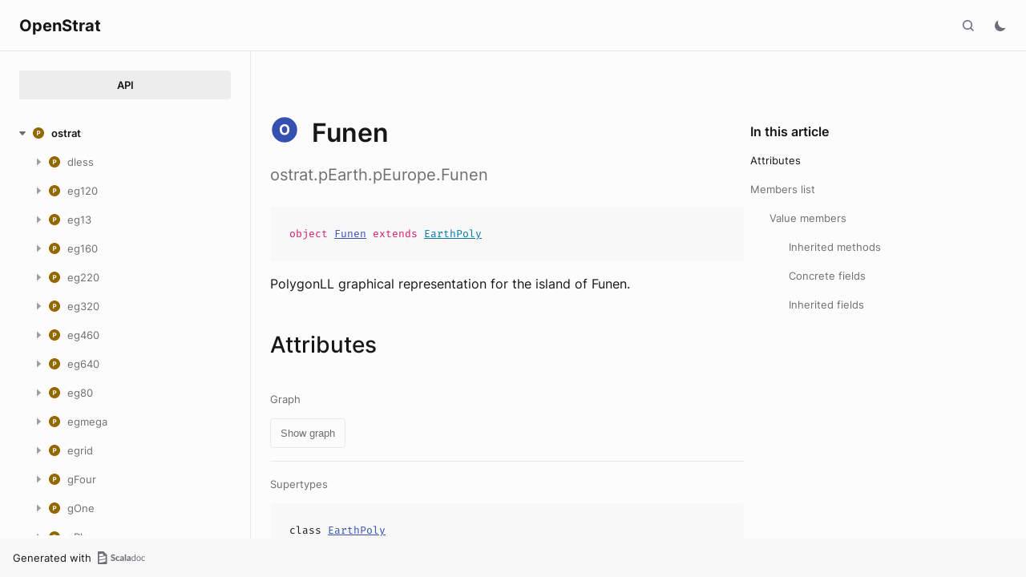

--- FILE ---
content_type: text/html
request_url: https://richstrat.com/apiJs/ostrat/pEarth/pEurope/Funen$.html
body_size: 670655
content:
<!DOCTYPE html><html data-pathToRoot="../../../" data-rawLocation="ostrat/pEarth/pEurope/Funen$" data-dynamicSideMenu="false"><head><meta charset="utf-8"></meta><meta name="viewport" content="width=device-width, initial-scale=1, maximum-scale=1"></meta><title>Funen</title><link rel="shortcut icon" type="image/x-icon" href="../../../favicon.ico"></link><script type="text/javascript" src="../../../scripts/theme.js"></script><script type="text/javascript" src="../../../scripts/searchData.js" defer="true"></script><script type="text/javascript" src="../../../scripts/scastieConfiguration.js" defer="true"></script><link rel="stylesheet" href="../../../styles/theme/bundle.css"></link><link rel="stylesheet" href="../../../styles/theme/components/bundle.css"></link><link rel="stylesheet" href="../../../styles/theme/components/button/bundle.css"></link><link rel="stylesheet" href="../../../styles/theme/layout/bundle.css"></link><link rel="stylesheet" href="../../../styles/nord-light.css"></link><link rel="stylesheet" href="../../../styles/dotty-icons.css"></link><link rel="stylesheet" href="../../../styles/filter-bar.css"></link><link rel="stylesheet" href="../../../styles/code-snippets.css"></link><link rel="stylesheet" href="../../../styles/searchbar.css"></link><link rel="stylesheet" href="../../../styles/social-links.css"></link><link rel="stylesheet" href="../../../styles/versions-dropdown.css"></link><link rel="stylesheet" href="../../../styles/content-contributors.css"></link><link rel="stylesheet" href="../../../styles/fontawesome.css"></link><script type="text/javascript" src="../../../hljs/highlight.pack.js" defer="true"></script><script type="text/javascript" src="../../../scripts/hljs-scala3.js" defer="true"></script><script type="text/javascript" src="../../../scripts/ux.js" defer="true"></script><script type="text/javascript" src="../../../scripts/common/component.js" defer="true"></script><script type="text/javascript" src="../../../scripts/common/utils.js" defer="true"></script><script type="text/javascript" src="../../../scripts/components/FilterBar.js" defer="true"></script><script type="text/javascript" src="../../../scripts/components/DocumentableList.js" defer="true"></script><script type="text/javascript" src="../../../scripts/components/Input.js" defer="true"></script><script type="text/javascript" src="../../../scripts/components/FilterGroup.js" defer="true"></script><script type="text/javascript" src="../../../scripts/components/Filter.js" defer="true"></script><script type="text/javascript" src="../../../scripts/scaladoc-scalajs.js" defer="true"></script><script type="text/javascript" src="../../../scripts/contributors.js" defer="true"></script><script type="text/javascript" src="https://code.jquery.com/jquery-3.5.1.min.js" defer="true"></script><script type="text/javascript" src="https://d3js.org/d3.v6.min.js" defer="true"></script><script type="text/javascript" src="https://cdn.jsdelivr.net/npm/graphlib-dot@0.6.2/dist/graphlib-dot.min.js" defer="true"></script><script type="text/javascript" src="https://cdnjs.cloudflare.com/ajax/libs/dagre-d3/0.6.1/dagre-d3.min.js" defer="true"></script><script type="text/javascript" src="https://scastie.scala-lang.org/embedded.js" defer="true"></script><script type="text/javascript" src="../../../scripts/data.js" defer="true"></script><link rel="stylesheet" href="../../../styles/apistyles.css"></link><script>var pathToRoot = "../../../";</script></head><body><div id=""><div id="header" class="body-small"><div class="header-container-left"><a href="../../../" class="logo-container"><span class="project-name h300">OpenStrat</span></a><span onclick="dropdownHandler(event)" class="text-button with-arrow" id="dropdown-trigger"><a></a></span><div id="version-dropdown" class="dropdown-menu"></div></div><div class="header-container-right"><button id="search-toggle" class="icon-button"></button><span id="theme-toggle" class="icon-button"></span><span id="mobile-menu-toggle" class="icon-button hamburger"></span></div></div><div id="mobile-menu"><div class="mobile-menu-header body-small"><span class="mobile-menu-logo"><span class="project-name h300">OpenStrat</span></span><button id="mobile-menu-close" class="icon-button close"></button></div><div class="mobile-menu-container body-medium"><input id="mobile-scaladoc-searchbar-input" class="scaladoc-searchbar-input" type="search" placeholder="Find anything"></input><span id="mobile-theme-toggle" class="mobile-menu-item mode"></span></div></div><span id="mobile-sidebar-toggle" class="floating-button"></span><div id="leftColumn" class="body-small"><div class="switcher-container"><a id="api-nav-button" class="switcher h100 selected" href="../../../index.html">API</a></div><nav id="api-nav" class="side-menu"><div class="ni n0 expanded"><span class="nh h100 expanded cs"><button class="ar icon-button expanded"></button><a href="../../../ostrat.html"><span class="micon pa"></span><span>ostrat</span></a></span><div class="ni n1"><span class="nh "><button class="ar icon-button "></button><a href="../../dless.html"><span class="micon pa"></span><span>dless</span></a></span><div class="ni n2 "><span class="nh "><a href="../../dless/Army.html"><span class="micon cl"></span><span>Army</span></a></span></div><div class="ni n2 "><span class="nh "><a href="../../dless/Austria$.html"><span class="micon ob"></span><span>Austria</span></a></span></div><div class="ni n2 "><span class="nh "><a href="../../dless/Britain$.html"><span class="micon ob"></span><span>Britain</span></a></span></div><div class="ni n2 "><span class="nh "><a href="../../dless/DLessGame.html"><span class="micon cl"></span><span>DLessGame</span></a></span></div><div class="ni n2 "><span class="nh "><a href="../../dless/DLessGui.html"><span class="micon cl"></span><span>DLessGui</span></a></span></div><div class="ni n2 "><span class="nh "><a href="../../dless/DLessGui$.html"><span class="micon ob"></span><span>DLessGui</span></a></span></div><div class="ni n2 "><span class="nh "><a href="../../dless/DLessLaunch$.html"><span class="micon ob"></span><span>DLessLaunch</span></a></span></div><div class="ni n2 "><span class="nh "><a href="../../dless/DLessScen.html"><span class="micon tr"></span><span>DLessScen</span></a></span></div><div class="ni n2 "><span class="nh "><a href="../../dless/DLessScen1$.html"><span class="micon ob"></span><span>DLessScen1</span></a></span></div><div class="ni n2 "><span class="nh "><a href="../../dless/DLessScen2$.html"><span class="micon ob"></span><span>DLessScen2</span></a></span></div><div class="ni n2 "><span class="nh "><a href="../../dless/DLessSettings.html"><span class="micon cl"></span><span>DLessSettings</span></a></span></div><div class="ni n2 "><span class="nh "><a href="../../dless/France$.html"><span class="micon ob"></span><span>France</span></a></span></div><div class="ni n2 "><span class="nh "><a href="../../dless/Germany$.html"><span class="micon ob"></span><span>Germany</span></a></span></div><div class="ni n2 "><span class="nh "><a href="../../dless/Italy$.html"><span class="micon ob"></span><span>Italy</span></a></span></div><div class="ni n2 "><span class="nh "><a href="../../dless/Nation.html"><span class="micon tr"></span><span>Nation</span></a></span></div><div class="ni n2 "><span class="nh "><a href="../../dless/NationLess$.html"><span class="micon ob"></span><span>NationLess</span></a></span></div><div class="ni n2 "><span class="nh "><a href="../../dless/NationOpt.html"><span class="micon tr"></span><span>NationOpt</span></a></span></div><div class="ni n2 "><span class="nh "><a href="../../dless/Neutral$.html"><span class="micon ob"></span><span>Neutral</span></a></span></div><div class="ni n2 "><span class="nh "><a href="../../dless/Ottoman$.html"><span class="micon ob"></span><span>Ottoman</span></a></span></div><div class="ni n2 "><span class="nh "><a href="../../dless/Russia$.html"><span class="micon ob"></span><span>Russia</span></a></span></div><div class="ni n2 "><span class="nh "><a href="../../dless/Spain$.html"><span class="micon ob"></span><span>Spain</span></a></span></div></div><div class="ni n1"><span class="nh "><button class="ar icon-button "></button><a href="../../eg120.html"><span class="micon pa"></span><span>eg120</span></a></span><div class="ni n2 "><span class="nh "><a href="../../eg120/BritReg120$.html"><span class="micon ob"></span><span>BritReg120</span></a></span></div><div class="ni n2 "><span class="nh "><a href="../../eg120/EGrid120$.html"><span class="micon ob"></span><span>EGrid120</span></a></span></div><div class="ni n2 "><span class="nh "><a href="../../eg120/EGrid120Long.html"><span class="micon cl"></span><span>EGrid120Long</span></a></span></div><div class="ni n2 "><span class="nh "><a href="../../eg120/EGrid120Long$.html"><span class="micon ob"></span><span>EGrid120Long</span></a></span></div><div class="ni n2 "><span class="nh "><a href="../../eg120/EGrid120LongFull.html"><span class="micon cl"></span><span>EGrid120LongFull</span></a></span></div><div class="ni n2 "><span class="nh "><a href="../../eg120/EGrid120LongFull$.html"><span class="micon ob"></span><span>EGrid120LongFull</span></a></span></div><div class="ni n2 "><span class="nh "><a href="../../eg120/EGrid120LongMulti.html"><span class="micon tr"></span><span>EGrid120LongMulti</span></a></span></div><div class="ni n2 "><span class="nh "><a href="../../eg120/EGrid120LongMulti$.html"><span class="micon ob"></span><span>EGrid120LongMulti</span></a></span></div><div class="ni n2 "><span class="nh "><a href="../../eg120/EGrid120LongPart.html"><span class="micon cl"></span><span>EGrid120LongPart</span></a></span></div><div class="ni n2 "><span class="nh "><a href="../../eg120/EGrid120Sys.html"><span class="micon tr"></span><span>EGrid120Sys</span></a></span></div><div class="ni n2 "><span class="nh "><a href="../../eg120/Long120Terrs.html"><span class="micon tr"></span><span>Long120Terrs</span></a></span></div><div class="ni n2 "><span class="nh "><a href="../../eg120/Scen120Africa$.html"><span class="micon ob"></span><span>Scen120Africa</span></a></span></div><div class="ni n2 "><span class="nh "><a href="../../eg120/Scen120Europe$.html"><span class="micon ob"></span><span>Scen120Europe</span></a></span></div><div class="ni n2 "><span class="nh "><a href="../../eg120/Terr120E0$.html"><span class="micon ob"></span><span>Terr120E0</span></a></span></div><div class="ni n2 "><span class="nh "><a href="../../eg120/Terr120E30$.html"><span class="micon ob"></span><span>Terr120E30</span></a></span></div><div class="ni n2 "><span class="nh "><a href="../../eg120/Terr120E60$.html"><span class="micon ob"></span><span>Terr120E60</span></a></span></div><div class="ni n2 "><span class="nh "><a href="../../eg120/Terr120W30$.html"><span class="micon ob"></span><span>Terr120W30</span></a></span></div></div><div class="ni n1"><span class="nh "><button class="ar icon-button "></button><a href="../../eg13.html"><span class="micon pa"></span><span>eg13</span></a></span><div class="ni n2 "><span class="nh "><a href="../../eg13/EGrid13$.html"><span class="micon ob"></span><span>EGrid13</span></a></span></div><div class="ni n2 "><span class="nh "><a href="../../eg13/EGrid13Long.html"><span class="micon cl"></span><span>EGrid13Long</span></a></span></div><div class="ni n2 "><span class="nh "><a href="../../eg13/EGrid13Long$.html"><span class="micon ob"></span><span>EGrid13Long</span></a></span></div><div class="ni n2 "><span class="nh "><a href="../../eg13/EGrid13LongFull.html"><span class="micon cl"></span><span>EGrid13LongFull</span></a></span></div><div class="ni n2 "><span class="nh "><a href="../../eg13/EGrid13LongFull$.html"><span class="micon ob"></span><span>EGrid13LongFull</span></a></span></div><div class="ni n2 "><span class="nh "><a href="../../eg13/EGrid13LongMulti.html"><span class="micon tr"></span><span>EGrid13LongMulti</span></a></span></div><div class="ni n2 "><span class="nh "><a href="../../eg13/EGrid13LongMulti$.html"><span class="micon ob"></span><span>EGrid13LongMulti</span></a></span></div><div class="ni n2 "><span class="nh "><a href="../../eg13/EGrid13LongPart.html"><span class="micon cl"></span><span>EGrid13LongPart</span></a></span></div><div class="ni n2 "><span class="nh "><a href="../../eg13/EGrid13Sys.html"><span class="micon tr"></span><span>EGrid13Sys</span></a></span></div><div class="ni n2 "><span class="nh "><a href="../../eg13/Long13Terrs.html"><span class="micon tr"></span><span>Long13Terrs</span></a></span></div><div class="ni n2 "><span class="nh "><a href="../../eg13/Scen13Africa$.html"><span class="micon ob"></span><span>Scen13Africa</span></a></span></div><div class="ni n2 "><span class="nh "><a href="../../eg13/Scen13All$.html"><span class="micon ob"></span><span>Scen13All</span></a></span></div><div class="ni n2 "><span class="nh "><a href="../../eg13/Scen13Atlantic$.html"><span class="micon ob"></span><span>Scen13Atlantic</span></a></span></div><div class="ni n2 "><span class="nh "><a href="../../eg13/Scen13ChinaJapan$.html"><span class="micon ob"></span><span>Scen13ChinaJapan</span></a></span></div><div class="ni n2 "><span class="nh "><a href="../../eg13/Scen13DateLine$.html"><span class="micon ob"></span><span>Scen13DateLine</span></a></span></div><div class="ni n2 "><span class="nh "><a href="../../eg13/Scen13Europe$.html"><span class="micon ob"></span><span>Scen13Europe</span></a></span></div><div class="ni n2 "><span class="nh "><a href="../../eg13/Scen13India$.html"><span class="micon ob"></span><span>Scen13India</span></a></span></div><div class="ni n2 "><span class="nh "><a href="../../eg13/Scen13NorthAmerica$.html"><span class="micon ob"></span><span>Scen13NorthAmerica</span></a></span></div><div class="ni n2 "><span class="nh "><a href="../../eg13/Terr13E0$.html"><span class="micon ob"></span><span>Terr13E0</span></a></span></div><div class="ni n2 "><span class="nh "><a href="../../eg13/Terr13E120$.html"><span class="micon ob"></span><span>Terr13E120</span></a></span></div><div class="ni n2 "><span class="nh "><a href="../../eg13/Terr13E150$.html"><span class="micon ob"></span><span>Terr13E150</span></a></span></div><div class="ni n2 "><span class="nh "><a href="../../eg13/Terr13E180$.html"><span class="micon ob"></span><span>Terr13E180</span></a></span></div><div class="ni n2 "><span class="nh "><a href="../../eg13/Terr13E30$.html"><span class="micon ob"></span><span>Terr13E30</span></a></span></div><div class="ni n2 "><span class="nh "><a href="../../eg13/Terr13E60$.html"><span class="micon ob"></span><span>Terr13E60</span></a></span></div><div class="ni n2 "><span class="nh "><a href="../../eg13/Terr13E90$.html"><span class="micon ob"></span><span>Terr13E90</span></a></span></div><div class="ni n2 "><span class="nh "><a href="../../eg13/Terr13W120$.html"><span class="micon ob"></span><span>Terr13W120</span></a></span></div><div class="ni n2 "><span class="nh "><a href="../../eg13/Terr13W150$.html"><span class="micon ob"></span><span>Terr13W150</span></a></span></div><div class="ni n2 "><span class="nh "><a href="../../eg13/Terr13W30$.html"><span class="micon ob"></span><span>Terr13W30</span></a></span></div><div class="ni n2 "><span class="nh "><a href="../../eg13/Terr13W60$.html"><span class="micon ob"></span><span>Terr13W60</span></a></span></div><div class="ni n2 "><span class="nh "><a href="../../eg13/Terr13W90$.html"><span class="micon ob"></span><span>Terr13W90</span></a></span></div></div><div class="ni n1"><span class="nh "><button class="ar icon-button "></button><a href="../../eg160.html"><span class="micon pa"></span><span>eg160</span></a></span><div class="ni n2 "><span class="nh "><a href="../../eg160/Brit160$.html"><span class="micon ob"></span><span>Brit160</span></a></span></div><div class="ni n2 "><span class="nh "><a href="../../eg160/EGrid160$.html"><span class="micon ob"></span><span>EGrid160</span></a></span></div><div class="ni n2 "><span class="nh "><a href="../../eg160/EGrid160Long.html"><span class="micon cl"></span><span>EGrid160Long</span></a></span></div><div class="ni n2 "><span class="nh "><a href="../../eg160/EGrid160Long$.html"><span class="micon ob"></span><span>EGrid160Long</span></a></span></div><div class="ni n2 "><span class="nh "><a href="../../eg160/EGrid160LongFull.html"><span class="micon cl"></span><span>EGrid160LongFull</span></a></span></div><div class="ni n2 "><span class="nh "><a href="../../eg160/EGrid160LongFull$.html"><span class="micon ob"></span><span>EGrid160LongFull</span></a></span></div><div class="ni n2 "><span class="nh "><a href="../../eg160/EGrid160LongMulti.html"><span class="micon tr"></span><span>EGrid160LongMulti</span></a></span></div><div class="ni n2 "><span class="nh "><a href="../../eg160/EGrid160LongPart.html"><span class="micon cl"></span><span>EGrid160LongPart</span></a></span></div><div class="ni n2 "><span class="nh "><a href="../../eg160/EGrid160Sys.html"><span class="micon tr"></span><span>EGrid160Sys</span></a></span></div><div class="ni n2 "><span class="nh "><a href="../../eg160/Long160Terrs.html"><span class="micon tr"></span><span>Long160Terrs</span></a></span></div><div class="ni n2 "><span class="nh "><a href="../../eg160/Scen160Africa$.html"><span class="micon ob"></span><span>Scen160Africa</span></a></span></div><div class="ni n2 "><span class="nh "><a href="../../eg160/Scen160ChinaJapan$.html"><span class="micon ob"></span><span>Scen160ChinaJapan</span></a></span></div><div class="ni n2 "><span class="nh "><a href="../../eg160/Scen160Europe$.html"><span class="micon ob"></span><span>Scen160Europe</span></a></span></div><div class="ni n2 "><span class="nh "><a href="../../eg160/Scen160NorthAmerica$.html"><span class="micon ob"></span><span>Scen160NorthAmerica</span></a></span></div><div class="ni n2 "><span class="nh "><a href="../../eg160/Terr160E0$.html"><span class="micon ob"></span><span>Terr160E0</span></a></span></div><div class="ni n2 "><span class="nh "><a href="../../eg160/Terr160E120$.html"><span class="micon ob"></span><span>Terr160E120</span></a></span></div><div class="ni n2 "><span class="nh "><a href="../../eg160/Terr160E150$.html"><span class="micon ob"></span><span>Terr160E150</span></a></span></div><div class="ni n2 "><span class="nh "><a href="../../eg160/Terr160E30$.html"><span class="micon ob"></span><span>Terr160E30</span></a></span></div><div class="ni n2 "><span class="nh "><a href="../../eg160/Terr160W120$.html"><span class="micon ob"></span><span>Terr160W120</span></a></span></div><div class="ni n2 "><span class="nh "><a href="../../eg160/Terr160W30$.html"><span class="micon ob"></span><span>Terr160W30</span></a></span></div><div class="ni n2 "><span class="nh "><a href="../../eg160/Terr160W60$.html"><span class="micon ob"></span><span>Terr160W60</span></a></span></div><div class="ni n2 "><span class="nh "><a href="../../eg160/Terr160W90$.html"><span class="micon ob"></span><span>Terr160W90</span></a></span></div></div><div class="ni n1"><span class="nh "><button class="ar icon-button "></button><a href="../../eg220.html"><span class="micon pa"></span><span>eg220</span></a></span><div class="ni n2 "><span class="nh "><a href="../../eg220/BritReg220$.html"><span class="micon ob"></span><span>BritReg220</span></a></span></div><div class="ni n2 "><span class="nh "><a href="../../eg220/EGrid220$.html"><span class="micon ob"></span><span>EGrid220</span></a></span></div><div class="ni n2 "><span class="nh "><a href="../../eg220/EGrid220Long.html"><span class="micon cl"></span><span>EGrid220Long</span></a></span></div><div class="ni n2 "><span class="nh "><a href="../../eg220/EGrid220Long$.html"><span class="micon ob"></span><span>EGrid220Long</span></a></span></div><div class="ni n2 "><span class="nh "><a href="../../eg220/EGrid220LongFull.html"><span class="micon cl"></span><span>EGrid220LongFull</span></a></span></div><div class="ni n2 "><span class="nh "><a href="../../eg220/EGrid220LongFull$.html"><span class="micon ob"></span><span>EGrid220LongFull</span></a></span></div><div class="ni n2 "><span class="nh "><a href="../../eg220/EGrid220LongMulti.html"><span class="micon tr"></span><span>EGrid220LongMulti</span></a></span></div><div class="ni n2 "><span class="nh "><a href="../../eg220/EGrid220LongMulti$.html"><span class="micon ob"></span><span>EGrid220LongMulti</span></a></span></div><div class="ni n2 "><span class="nh "><a href="../../eg220/EGrid220LongPart.html"><span class="micon cl"></span><span>EGrid220LongPart</span></a></span></div><div class="ni n2 "><span class="nh "><a href="../../eg220/EGrid220Sys.html"><span class="micon tr"></span><span>EGrid220Sys</span></a></span></div><div class="ni n2 "><span class="nh "><a href="../../eg220/Long220Terrs.html"><span class="micon tr"></span><span>Long220Terrs</span></a></span></div><div class="ni n2 "><span class="nh "><a href="../../eg220/Scen220Africa$.html"><span class="micon ob"></span><span>Scen220Africa</span></a></span></div><div class="ni n2 "><span class="nh "><a href="../../eg220/Scen220Atlantic$.html"><span class="micon ob"></span><span>Scen220Atlantic</span></a></span></div><div class="ni n2 "><span class="nh "><a href="../../eg220/Scen220Europe$.html"><span class="micon ob"></span><span>Scen220Europe</span></a></span></div><div class="ni n2 "><span class="nh "><a href="../../eg220/Scen220NorthAmerica$.html"><span class="micon ob"></span><span>Scen220NorthAmerica</span></a></span></div><div class="ni n2 "><span class="nh "><a href="../../eg220/Scen220NorthAmerica2$.html"><span class="micon ob"></span><span>Scen220NorthAmerica2</span></a></span></div><div class="ni n2 "><span class="nh "><a href="../../eg220/Terr220E0$.html"><span class="micon ob"></span><span>Terr220E0</span></a></span></div><div class="ni n2 "><span class="nh "><a href="../../eg220/Terr220E150$.html"><span class="micon ob"></span><span>Terr220E150</span></a></span></div><div class="ni n2 "><span class="nh "><a href="../../eg220/Terr220E30$.html"><span class="micon ob"></span><span>Terr220E30</span></a></span></div><div class="ni n2 "><span class="nh "><a href="../../eg220/Terr220E60$.html"><span class="micon ob"></span><span>Terr220E60</span></a></span></div><div class="ni n2 "><span class="nh "><a href="../../eg220/Terr220W120$.html"><span class="micon ob"></span><span>Terr220W120</span></a></span></div><div class="ni n2 "><span class="nh "><a href="../../eg220/Terr220W30$.html"><span class="micon ob"></span><span>Terr220W30</span></a></span></div><div class="ni n2 "><span class="nh "><a href="../../eg220/Terr220W60$.html"><span class="micon ob"></span><span>Terr220W60</span></a></span></div><div class="ni n2 "><span class="nh "><a href="../../eg220/Terr220W90$.html"><span class="micon ob"></span><span>Terr220W90</span></a></span></div></div><div class="ni n1"><span class="nh "><button class="ar icon-button "></button><a href="../../eg320.html"><span class="micon pa"></span><span>eg320</span></a></span><div class="ni n2 "><span class="nh "><a href="../../eg320/BritReg320$.html"><span class="micon ob"></span><span>BritReg320</span></a></span></div><div class="ni n2 "><span class="nh "><a href="../../eg320/EGrid320$.html"><span class="micon ob"></span><span>EGrid320</span></a></span></div><div class="ni n2 "><span class="nh "><a href="../../eg320/EGrid320Long.html"><span class="micon cl"></span><span>EGrid320Long</span></a></span></div><div class="ni n2 "><span class="nh "><a href="../../eg320/EGrid320Long$.html"><span class="micon ob"></span><span>EGrid320Long</span></a></span></div><div class="ni n2 "><span class="nh "><a href="../../eg320/EGrid320LongFull.html"><span class="micon cl"></span><span>EGrid320LongFull</span></a></span></div><div class="ni n2 "><span class="nh "><a href="../../eg320/EGrid320LongFull$.html"><span class="micon ob"></span><span>EGrid320LongFull</span></a></span></div><div class="ni n2 "><span class="nh "><a href="../../eg320/EGrid320LongMulti.html"><span class="micon tr"></span><span>EGrid320LongMulti</span></a></span></div><div class="ni n2 "><span class="nh "><a href="../../eg320/EGrid320LongPart.html"><span class="micon cl"></span><span>EGrid320LongPart</span></a></span></div><div class="ni n2 "><span class="nh "><a href="../../eg320/EGrid320Sys.html"><span class="micon tr"></span><span>EGrid320Sys</span></a></span></div><div class="ni n2 "><span class="nh "><a href="../../eg320/Long320Terrs.html"><span class="micon tr"></span><span>Long320Terrs</span></a></span></div><div class="ni n2 "><span class="nh "><a href="../../eg320/Scen320Africa$.html"><span class="micon ob"></span><span>Scen320Africa</span></a></span></div><div class="ni n2 "><span class="nh "><a href="../../eg320/Scen320All$.html"><span class="micon ob"></span><span>Scen320All</span></a></span></div><div class="ni n2 "><span class="nh "><a href="../../eg320/Scen320Atlantic$.html"><span class="micon ob"></span><span>Scen320Atlantic</span></a></span></div><div class="ni n2 "><span class="nh "><a href="../../eg320/Scen320ChinaJapan$.html"><span class="micon ob"></span><span>Scen320ChinaJapan</span></a></span></div><div class="ni n2 "><span class="nh "><a href="../../eg320/Scen320DateLine$.html"><span class="micon ob"></span><span>Scen320DateLine</span></a></span></div><div class="ni n2 "><span class="nh "><a href="../../eg320/Scen320Europe$.html"><span class="micon ob"></span><span>Scen320Europe</span></a></span></div><div class="ni n2 "><span class="nh "><a href="../../eg320/Scen320India$.html"><span class="micon ob"></span><span>Scen320India</span></a></span></div><div class="ni n2 "><span class="nh "><a href="../../eg320/Scen320NorthAmerica$.html"><span class="micon ob"></span><span>Scen320NorthAmerica</span></a></span></div><div class="ni n2 "><span class="nh "><a href="../../eg320/Terr320E0$.html"><span class="micon ob"></span><span>Terr320E0</span></a></span></div><div class="ni n2 "><span class="nh "><a href="../../eg320/Terr320E120$.html"><span class="micon ob"></span><span>Terr320E120</span></a></span></div><div class="ni n2 "><span class="nh "><a href="../../eg320/Terr320E150$.html"><span class="micon ob"></span><span>Terr320E150</span></a></span></div><div class="ni n2 "><span class="nh "><a href="../../eg320/Terr320E180$.html"><span class="micon ob"></span><span>Terr320E180</span></a></span></div><div class="ni n2 "><span class="nh "><a href="../../eg320/Terr320E30$.html"><span class="micon ob"></span><span>Terr320E30</span></a></span></div><div class="ni n2 "><span class="nh "><a href="../../eg320/Terr320E60$.html"><span class="micon ob"></span><span>Terr320E60</span></a></span></div><div class="ni n2 "><span class="nh "><a href="../../eg320/Terr320E90$.html"><span class="micon ob"></span><span>Terr320E90</span></a></span></div><div class="ni n2 "><span class="nh "><a href="../../eg320/Terr320W120$.html"><span class="micon ob"></span><span>Terr320W120</span></a></span></div><div class="ni n2 "><span class="nh "><a href="../../eg320/Terr320W150$.html"><span class="micon ob"></span><span>Terr320W150</span></a></span></div><div class="ni n2 "><span class="nh "><a href="../../eg320/Terr320W30$.html"><span class="micon ob"></span><span>Terr320W30</span></a></span></div><div class="ni n2 "><span class="nh "><a href="../../eg320/Terr320W60$.html"><span class="micon ob"></span><span>Terr320W60</span></a></span></div><div class="ni n2 "><span class="nh "><a href="../../eg320/Terr320W90$.html"><span class="micon ob"></span><span>Terr320W90</span></a></span></div></div><div class="ni n1"><span class="nh "><button class="ar icon-button "></button><a href="../../eg460.html"><span class="micon pa"></span><span>eg460</span></a></span><div class="ni n2 "><span class="nh "><a href="../../eg460/EGrid460$.html"><span class="micon ob"></span><span>EGrid460</span></a></span></div><div class="ni n2 "><span class="nh "><a href="../../eg460/EGrid460Long.html"><span class="micon cl"></span><span>EGrid460Long</span></a></span></div><div class="ni n2 "><span class="nh "><a href="../../eg460/EGrid460Long$.html"><span class="micon ob"></span><span>EGrid460Long</span></a></span></div><div class="ni n2 "><span class="nh "><a href="../../eg460/EGrid460LongFull.html"><span class="micon cl"></span><span>EGrid460LongFull</span></a></span></div><div class="ni n2 "><span class="nh "><a href="../../eg460/EGrid460LongFull$.html"><span class="micon ob"></span><span>EGrid460LongFull</span></a></span></div><div class="ni n2 "><span class="nh "><a href="../../eg460/EGrid460LongMulti.html"><span class="micon tr"></span><span>EGrid460LongMulti</span></a></span></div><div class="ni n2 "><span class="nh "><a href="../../eg460/EGrid460LongMulti$.html"><span class="micon ob"></span><span>EGrid460LongMulti</span></a></span></div><div class="ni n2 "><span class="nh "><a href="../../eg460/EGrid460LongPart.html"><span class="micon cl"></span><span>EGrid460LongPart</span></a></span></div><div class="ni n2 "><span class="nh "><a href="../../eg460/EGrid460Sys.html"><span class="micon tr"></span><span>EGrid460Sys</span></a></span></div><div class="ni n2 "><span class="nh "><a href="../../eg460/Long460Terrs.html"><span class="micon tr"></span><span>Long460Terrs</span></a></span></div><div class="ni n2 "><span class="nh "><a href="../../eg460/Scen460Africa$.html"><span class="micon ob"></span><span>Scen460Africa</span></a></span></div><div class="ni n2 "><span class="nh "><a href="../../eg460/Scen460All$.html"><span class="micon ob"></span><span>Scen460All</span></a></span></div><div class="ni n2 "><span class="nh "><a href="../../eg460/Scen460Atlantic$.html"><span class="micon ob"></span><span>Scen460Atlantic</span></a></span></div><div class="ni n2 "><span class="nh "><a href="../../eg460/Scen460ChinaJapan$.html"><span class="micon ob"></span><span>Scen460ChinaJapan</span></a></span></div><div class="ni n2 "><span class="nh "><a href="../../eg460/Scen460DateLine$.html"><span class="micon ob"></span><span>Scen460DateLine</span></a></span></div><div class="ni n2 "><span class="nh "><a href="../../eg460/Scen460Europe$.html"><span class="micon ob"></span><span>Scen460Europe</span></a></span></div><div class="ni n2 "><span class="nh "><a href="../../eg460/Scen460India$.html"><span class="micon ob"></span><span>Scen460India</span></a></span></div><div class="ni n2 "><span class="nh "><a href="../../eg460/Scen460NorthAmerica$.html"><span class="micon ob"></span><span>Scen460NorthAmerica</span></a></span></div><div class="ni n2 "><span class="nh "><a href="../../eg460/Terr460E0$.html"><span class="micon ob"></span><span>Terr460E0</span></a></span></div><div class="ni n2 "><span class="nh "><a href="../../eg460/Terr460E120$.html"><span class="micon ob"></span><span>Terr460E120</span></a></span></div><div class="ni n2 "><span class="nh "><a href="../../eg460/Terr460E150$.html"><span class="micon ob"></span><span>Terr460E150</span></a></span></div><div class="ni n2 "><span class="nh "><a href="../../eg460/Terr460E180$.html"><span class="micon ob"></span><span>Terr460E180</span></a></span></div><div class="ni n2 "><span class="nh "><a href="../../eg460/Terr460E30$.html"><span class="micon ob"></span><span>Terr460E30</span></a></span></div><div class="ni n2 "><span class="nh "><a href="../../eg460/Terr460E60$.html"><span class="micon ob"></span><span>Terr460E60</span></a></span></div><div class="ni n2 "><span class="nh "><a href="../../eg460/Terr460E90$.html"><span class="micon ob"></span><span>Terr460E90</span></a></span></div><div class="ni n2 "><span class="nh "><a href="../../eg460/Terr460W120$.html"><span class="micon ob"></span><span>Terr460W120</span></a></span></div><div class="ni n2 "><span class="nh "><a href="../../eg460/Terr460W150$.html"><span class="micon ob"></span><span>Terr460W150</span></a></span></div><div class="ni n2 "><span class="nh "><a href="../../eg460/Terr460W30$.html"><span class="micon ob"></span><span>Terr460W30</span></a></span></div><div class="ni n2 "><span class="nh "><a href="../../eg460/Terr460W60$.html"><span class="micon ob"></span><span>Terr460W60</span></a></span></div><div class="ni n2 "><span class="nh "><a href="../../eg460/Terr460W90$.html"><span class="micon ob"></span><span>Terr460W90</span></a></span></div></div><div class="ni n1"><span class="nh "><button class="ar icon-button "></button><a href="../../eg640.html"><span class="micon pa"></span><span>eg640</span></a></span><div class="ni n2 "><span class="nh "><a href="../../eg640/EGrid640$.html"><span class="micon ob"></span><span>EGrid640</span></a></span></div><div class="ni n2 "><span class="nh "><a href="../../eg640/EGrid640Long.html"><span class="micon cl"></span><span>EGrid640Long</span></a></span></div><div class="ni n2 "><span class="nh "><a href="../../eg640/EGrid640Long$.html"><span class="micon ob"></span><span>EGrid640Long</span></a></span></div><div class="ni n2 "><span class="nh "><a href="../../eg640/EGrid640LongFull.html"><span class="micon cl"></span><span>EGrid640LongFull</span></a></span></div><div class="ni n2 "><span class="nh "><a href="../../eg640/EGrid640LongFull$.html"><span class="micon ob"></span><span>EGrid640LongFull</span></a></span></div><div class="ni n2 "><span class="nh "><a href="../../eg640/EGrid640LongMulti.html"><span class="micon tr"></span><span>EGrid640LongMulti</span></a></span></div><div class="ni n2 "><span class="nh "><a href="../../eg640/EGrid640LongMulti$.html"><span class="micon ob"></span><span>EGrid640LongMulti</span></a></span></div><div class="ni n2 "><span class="nh "><a href="../../eg640/EGrid640LongPart.html"><span class="micon cl"></span><span>EGrid640LongPart</span></a></span></div><div class="ni n2 "><span class="nh "><a href="../../eg640/EGrid640Sys.html"><span class="micon tr"></span><span>EGrid640Sys</span></a></span></div><div class="ni n2 "><span class="nh "><a href="../../eg640/Long640Terrs.html"><span class="micon tr"></span><span>Long640Terrs</span></a></span></div><div class="ni n2 "><span class="nh "><a href="../../eg640/Scen640Africa$.html"><span class="micon ob"></span><span>Scen640Africa</span></a></span></div><div class="ni n2 "><span class="nh "><a href="../../eg640/Scen640All$.html"><span class="micon ob"></span><span>Scen640All</span></a></span></div><div class="ni n2 "><span class="nh "><a href="../../eg640/Scen640Atlantic$.html"><span class="micon ob"></span><span>Scen640Atlantic</span></a></span></div><div class="ni n2 "><span class="nh "><a href="../../eg640/Scen640ChinaJapan$.html"><span class="micon ob"></span><span>Scen640ChinaJapan</span></a></span></div><div class="ni n2 "><span class="nh "><a href="../../eg640/Scen640DateLine$.html"><span class="micon ob"></span><span>Scen640DateLine</span></a></span></div><div class="ni n2 "><span class="nh "><a href="../../eg640/Scen640Europe$.html"><span class="micon ob"></span><span>Scen640Europe</span></a></span></div><div class="ni n2 "><span class="nh "><a href="../../eg640/Scen640India$.html"><span class="micon ob"></span><span>Scen640India</span></a></span></div><div class="ni n2 "><span class="nh "><a href="../../eg640/Scen640NorthAmerica$.html"><span class="micon ob"></span><span>Scen640NorthAmerica</span></a></span></div><div class="ni n2 "><span class="nh "><a href="../../eg640/Terr640E0$.html"><span class="micon ob"></span><span>Terr640E0</span></a></span></div><div class="ni n2 "><span class="nh "><a href="../../eg640/Terr640E120$.html"><span class="micon ob"></span><span>Terr640E120</span></a></span></div><div class="ni n2 "><span class="nh "><a href="../../eg640/Terr640E150$.html"><span class="micon ob"></span><span>Terr640E150</span></a></span></div><div class="ni n2 "><span class="nh "><a href="../../eg640/Terr640E180$.html"><span class="micon ob"></span><span>Terr640E180</span></a></span></div><div class="ni n2 "><span class="nh "><a href="../../eg640/Terr640E30$.html"><span class="micon ob"></span><span>Terr640E30</span></a></span></div><div class="ni n2 "><span class="nh "><a href="../../eg640/Terr640E60$.html"><span class="micon ob"></span><span>Terr640E60</span></a></span></div><div class="ni n2 "><span class="nh "><a href="../../eg640/Terr640E90$.html"><span class="micon ob"></span><span>Terr640E90</span></a></span></div><div class="ni n2 "><span class="nh "><a href="../../eg640/Terr640W120$.html"><span class="micon ob"></span><span>Terr640W120</span></a></span></div><div class="ni n2 "><span class="nh "><a href="../../eg640/Terr640W150$.html"><span class="micon ob"></span><span>Terr640W150</span></a></span></div><div class="ni n2 "><span class="nh "><a href="../../eg640/Terr640W30$.html"><span class="micon ob"></span><span>Terr640W30</span></a></span></div><div class="ni n2 "><span class="nh "><a href="../../eg640/Terr640W60$.html"><span class="micon ob"></span><span>Terr640W60</span></a></span></div><div class="ni n2 "><span class="nh "><a href="../../eg640/Terr640W90$.html"><span class="micon ob"></span><span>Terr640W90</span></a></span></div></div><div class="ni n1"><span class="nh "><button class="ar icon-button "></button><a href="../../eg80.html"><span class="micon pa"></span><span>eg80</span></a></span><div class="ni n2 "><span class="nh "><a href="../../eg80/EGrid80$.html"><span class="micon ob"></span><span>EGrid80</span></a></span></div><div class="ni n2 "><span class="nh "><a href="../../eg80/EGrid80LongFull.html"><span class="micon cl"></span><span>EGrid80LongFull</span></a></span></div><div class="ni n2 "><span class="nh "><a href="../../eg80/EGrid80LongFull$.html"><span class="micon ob"></span><span>EGrid80LongFull</span></a></span></div><div class="ni n2 "><span class="nh "><a href="../../eg80/EGrid80LongMulti.html"><span class="micon tr"></span><span>EGrid80LongMulti</span></a></span></div><div class="ni n2 "><span class="nh "><a href="../../eg80/EGrid80LongPart.html"><span class="micon cl"></span><span>EGrid80LongPart</span></a></span></div><div class="ni n2 "><span class="nh "><a href="../../eg80/EGrid80Sys.html"><span class="micon tr"></span><span>EGrid80Sys</span></a></span></div><div class="ni n2 "><span class="nh "><a href="../../eg80/Long80Terrs.html"><span class="micon tr"></span><span>Long80Terrs</span></a></span></div><div class="ni n2 "><span class="nh "><a href="../../eg80/Scen80Europe$.html"><span class="micon ob"></span><span>Scen80Europe</span></a></span></div><div class="ni n2 "><span class="nh "><a href="../../eg80/Terr80E0$.html"><span class="micon ob"></span><span>Terr80E0</span></a></span></div><div class="ni n2 "><span class="nh "><a href="../../eg80/Terr80E30$.html"><span class="micon ob"></span><span>Terr80E30</span></a></span></div><div class="ni n2 "><span class="nh "><a href="../../eg80/WesternFront$.html"><span class="micon ob"></span><span>WesternFront</span></a></span></div></div><div class="ni n1"><span class="nh "><button class="ar icon-button "></button><a href="../../egmega.html"><span class="micon pa"></span><span>egmega</span></a></span><div class="ni n2 "><span class="nh "><a href="../../egmega/EGridMega$.html"><span class="micon ob"></span><span>EGridMega</span></a></span></div><div class="ni n2 "><span class="nh "><a href="../../egmega/EGridMegaLong.html"><span class="micon cl"></span><span>EGridMegaLong</span></a></span></div><div class="ni n2 "><span class="nh "><a href="../../egmega/EGridMegaLong$.html"><span class="micon ob"></span><span>EGridMegaLong</span></a></span></div><div class="ni n2 "><span class="nh "><a href="../../egmega/EGridMegaLongFull.html"><span class="micon cl"></span><span>EGridMegaLongFull</span></a></span></div><div class="ni n2 "><span class="nh "><a href="../../egmega/EGridMegaLongFull$.html"><span class="micon ob"></span><span>EGridMegaLongFull</span></a></span></div><div class="ni n2 "><span class="nh "><a href="../../egmega/EGridMegaLongMulti.html"><span class="micon tr"></span><span>EGridMegaLongMulti</span></a></span></div><div class="ni n2 "><span class="nh "><a href="../../egmega/EGridMegaLongMulti$.html"><span class="micon ob"></span><span>EGridMegaLongMulti</span></a></span></div><div class="ni n2 "><span class="nh "><a href="../../egmega/EGridMegaLongPart.html"><span class="micon cl"></span><span>EGridMegaLongPart</span></a></span></div><div class="ni n2 "><span class="nh "><a href="../../egmega/EGridMegaSys.html"><span class="micon tr"></span><span>EGridMegaSys</span></a></span></div><div class="ni n2 "><span class="nh "><a href="../../egmega/LongMegaTerrs.html"><span class="micon tr"></span><span>LongMegaTerrs</span></a></span></div><div class="ni n2 "><span class="nh "><a href="../../egmega/ScenMegaAfrica$.html"><span class="micon ob"></span><span>ScenMegaAfrica</span></a></span></div><div class="ni n2 "><span class="nh "><a href="../../egmega/ScenMegaAll$.html"><span class="micon ob"></span><span>ScenMegaAll</span></a></span></div><div class="ni n2 "><span class="nh "><a href="../../egmega/ScenMegaAtlantic$.html"><span class="micon ob"></span><span>ScenMegaAtlantic</span></a></span></div><div class="ni n2 "><span class="nh "><a href="../../egmega/ScenMegaChinaJapan$.html"><span class="micon ob"></span><span>ScenMegaChinaJapan</span></a></span></div><div class="ni n2 "><span class="nh "><a href="../../egmega/ScenMegaDateLine$.html"><span class="micon ob"></span><span>ScenMegaDateLine</span></a></span></div><div class="ni n2 "><span class="nh "><a href="../../egmega/ScenMegaEurope$.html"><span class="micon ob"></span><span>ScenMegaEurope</span></a></span></div><div class="ni n2 "><span class="nh "><a href="../../egmega/ScenMegaIndia$.html"><span class="micon ob"></span><span>ScenMegaIndia</span></a></span></div><div class="ni n2 "><span class="nh "><a href="../../egmega/ScenMegaNorthAmerica$.html"><span class="micon ob"></span><span>ScenMegaNorthAmerica</span></a></span></div><div class="ni n2 "><span class="nh "><a href="../../egmega/TerrMegaE0$.html"><span class="micon ob"></span><span>TerrMegaE0</span></a></span></div><div class="ni n2 "><span class="nh "><a href="../../egmega/TerrMegaE120$.html"><span class="micon ob"></span><span>TerrMegaE120</span></a></span></div><div class="ni n2 "><span class="nh "><a href="../../egmega/TerrMegaE150$.html"><span class="micon ob"></span><span>TerrMegaE150</span></a></span></div><div class="ni n2 "><span class="nh "><a href="../../egmega/TerrMegaE180$.html"><span class="micon ob"></span><span>TerrMegaE180</span></a></span></div><div class="ni n2 "><span class="nh "><a href="../../egmega/TerrMegaE30$.html"><span class="micon ob"></span><span>TerrMegaE30</span></a></span></div><div class="ni n2 "><span class="nh "><a href="../../egmega/TerrMegaE60$.html"><span class="micon ob"></span><span>TerrMegaE60</span></a></span></div><div class="ni n2 "><span class="nh "><a href="../../egmega/TerrMegaE90$.html"><span class="micon ob"></span><span>TerrMegaE90</span></a></span></div><div class="ni n2 "><span class="nh "><a href="../../egmega/TerrMegaW120$.html"><span class="micon ob"></span><span>TerrMegaW120</span></a></span></div><div class="ni n2 "><span class="nh "><a href="../../egmega/TerrMegaW150$.html"><span class="micon ob"></span><span>TerrMegaW150</span></a></span></div><div class="ni n2 "><span class="nh "><a href="../../egmega/TerrMegaW30$.html"><span class="micon ob"></span><span>TerrMegaW30</span></a></span></div><div class="ni n2 "><span class="nh "><a href="../../egmega/TerrMegaW60$.html"><span class="micon ob"></span><span>TerrMegaW60</span></a></span></div><div class="ni n2 "><span class="nh "><a href="../../egmega/TerrMegaW90$.html"><span class="micon ob"></span><span>TerrMegaW90</span></a></span></div></div><div class="ni n1"><span class="nh "><button class="ar icon-button "></button><a href="../../egrid.html"><span class="micon pa"></span><span>egrid</span></a></span><div class="ni n2 "><span class="nh "><a href="../../egrid/Boreal$.html"><span class="micon ob"></span><span>Boreal</span></a></span></div><div class="ni n2 "><span class="nh "><a href="../../egrid/CivMix$.html"><span class="micon ob"></span><span>CivMix</span></a></span></div><div class="ni n2 "><span class="nh "><a href="../../egrid/Climate.html"><span class="micon tr"></span><span>Climate</span></a></span></div><div class="ni n2 "><span class="nh "><a href="../../egrid/Climate$.html"><span class="micon ob"></span><span>Climate</span></a></span></div><div class="ni n2 "><span class="nh "><a href="../../egrid/Continental$.html"><span class="micon ob"></span><span>Continental</span></a></span></div><div class="ni n2 "><span class="nh "><a href="../../egrid/Desert.html"><span class="micon tr"></span><span>Desert</span></a></span></div><div class="ni n2 "><span class="nh "><a href="../../egrid/DesertCold$.html"><span class="micon ob"></span><span>DesertCold</span></a></span></div><div class="ni n2 "><span class="nh "><a href="../../egrid/DesertHot$.html"><span class="micon ob"></span><span>DesertHot</span></a></span></div><div class="ni n2 "><span class="nh "><a href="../../egrid/EGTerrOnlyGui.html"><span class="micon cl"></span><span>EGTerrOnlyGui</span></a></span></div><div class="ni n2 "><span class="nh "><a href="../../egrid/EGTerrOnlyGui$.html"><span class="micon ob"></span><span>EGTerrOnlyGui</span></a></span></div><div class="ni n2 "><span class="nh "><a href="../../egrid/EGrid.html"><span class="micon cl"></span><span>EGrid</span></a></span></div><div class="ni n2"><span class="nh "><button class="ar icon-button "></button><a href="../../egrid/EGridBaseGui.html"><span class="micon cl"></span><span>EGridBaseGui</span></a></span><div class="ni n3 "><span class="nh "><a href="../../egrid/EGridBaseGui$HSFrame.html"><span class="micon cl"></span><span>HSFrame</span></a></span></div></div><div class="ni n2 "><span class="nh "><a href="../../egrid/EGridLaunch$.html"><span class="micon ob"></span><span>EGridLaunch</span></a></span></div><div class="ni n2 "><span class="nh "><a href="../../egrid/EGridLong.html"><span class="micon cl"></span><span>EGridLong</span></a></span></div><div class="ni n2 "><span class="nh "><a href="../../egrid/EGridLong$.html"><span class="micon ob"></span><span>EGridLong</span></a></span></div><div class="ni n2 "><span class="nh "><a href="../../egrid/EGridLongFull.html"><span class="micon cl"></span><span>EGridLongFull</span></a></span></div><div class="ni n2 "><span class="nh "><a href="../../egrid/EGridLongFull$.html"><span class="micon ob"></span><span>EGridLongFull</span></a></span></div><div class="ni n2 "><span class="nh "><a href="../../egrid/EGridLongMan.html"><span class="micon cl"></span><span>EGridLongMan</span></a></span></div><div class="ni n2 "><span class="nh "><a href="../../egrid/EGridLongMulti.html"><span class="micon tr"></span><span>EGridLongMulti</span></a></span></div><div class="ni n2 "><span class="nh "><a href="../../egrid/EGridLongPart.html"><span class="micon tr"></span><span>EGridLongPart</span></a></span></div><div class="ni n2 "><span class="nh "><a href="../../egrid/EGridMan.html"><span class="micon tr"></span><span>EGridMan</span></a></span></div><div class="ni n2 "><span class="nh "><a href="../../egrid/EGridMulti.html"><span class="micon tr"></span><span>EGridMulti</span></a></span></div><div class="ni n2 "><span class="nh "><a href="../../egrid/EGridSys.html"><span class="micon tr"></span><span>EGridSys</span></a></span></div><div class="ni n2 "><span class="nh "><a href="../../egrid/EScenBasic.html"><span class="micon tr"></span><span>EScenBasic</span></a></span></div><div class="ni n2"><span class="nh "><button class="ar icon-button "></button><a href="../../egrid/EScenBasic$.html"><span class="micon ob"></span><span>EScenBasic</span></a></span><div class="ni n3 "><span class="nh "><a href="../../egrid/EScenBasic$$EScenWarmImp.html"><span class="micon cl"></span><span>EScenWarmImp</span></a></span></div></div><div class="ni n2 "><span class="nh "><a href="../../egrid/EScenLongMulti.html"><span class="micon tr"></span><span>EScenLongMulti</span></a></span></div><div class="ni n2 "><span class="nh "><a href="../../egrid/Fjorded$.html"><span class="micon ob"></span><span>Fjorded</span></a></span></div><div class="ni n2 "><span class="nh "><a href="../../egrid/Forest$.html"><span class="micon ob"></span><span>Forest</span></a></span></div><div class="ni n2 "><span class="nh "><a href="../../egrid/HSysProjectionEarth.html"><span class="micon cl"></span><span>HSysProjectionEarth</span></a></span></div><div class="ni n2 "><span class="nh "><a href="../../egrid/Hilly$.html"><span class="micon ob"></span><span>Hilly</span></a></span></div><div class="ni n2 "><span class="nh "><a href="../../egrid/HillyLakes$.html"><span class="micon ob"></span><span>HillyLakes</span></a></span></div><div class="ni n2 "><span class="nh "><a href="../../egrid/HillyLike.html"><span class="micon tr"></span><span>HillyLike</span></a></span></div><div class="ni n2 "><span class="nh "><a href="../../egrid/IceCap$.html"><span class="micon ob"></span><span>IceCap</span></a></span></div><div class="ni n2 "><span class="nh "><a href="../../egrid/Lake$.html"><span class="micon ob"></span><span>Lake</span></a></span></div><div class="ni n2 "><span class="nh "><a href="../../egrid/LakeIceWinter$.html"><span class="micon ob"></span><span>LakeIceWinter</span></a></span></div><div class="ni n2 "><span class="nh "><a href="../../egrid/Land.html"><span class="micon cl"></span><span>Land</span></a></span></div><div class="ni n2 "><span class="nh "><a href="../../egrid/Land$.html"><span class="micon ob"></span><span>Land</span></a></span></div><div class="ni n2 "><span class="nh "><a href="../../egrid/LandFree$.html"><span class="micon ob"></span><span>LandFree</span></a></span></div><div class="ni n2 "><span class="nh "><a href="../../egrid/LandUse.html"><span class="micon tr"></span><span>LandUse</span></a></span></div><div class="ni n2 "><span class="nh "><a href="../../egrid/LandUse$.html"><span class="micon ob"></span><span>LandUse</span></a></span></div><div class="ni n2 "><span class="nh "><a href="../../egrid/Lelev.html"><span class="micon tr"></span><span>Lelev</span></a></span></div><div class="ni n2 "><span class="nh "><a href="../../egrid/Lelev$.html"><span class="micon ob"></span><span>Lelev</span></a></span></div><div class="ni n2 "><span class="nh "><a href="../../egrid/LongTerrs.html"><span class="micon tr"></span><span>LongTerrs</span></a></span></div><div class="ni n2 "><span class="nh "><a href="../../egrid/MountLakes$.html"><span class="micon ob"></span><span>MountLakes</span></a></span></div><div class="ni n2 "><span class="nh "><a href="../../egrid/Mountains$.html"><span class="micon ob"></span><span>Mountains</span></a></span></div><div class="ni n2 "><span class="nh "><a href="../../egrid/MountainsLike.html"><span class="micon tr"></span><span>MountainsLike</span></a></span></div><div class="ni n2 "><span class="nh "><a href="../../egrid/Oceanic$.html"><span class="micon ob"></span><span>Oceanic</span></a></span></div><div class="ni n2 "><span class="nh "><a href="../../egrid/Plain$.html"><span class="micon ob"></span><span>Plain</span></a></span></div><div class="ni n2 "><span class="nh "><a href="../../egrid/PlainLakes$.html"><span class="micon ob"></span><span>PlainLakes</span></a></span></div><div class="ni n2 "><span class="nh "><a href="../../egrid/PlainLike.html"><span class="micon tr"></span><span>PlainLike</span></a></span></div><div class="ni n2 "><span class="nh "><a href="../../egrid/Sahel$.html"><span class="micon ob"></span><span>Sahel</span></a></span></div><div class="ni n2 "><span class="nh "><a href="../../egrid/Savannah$.html"><span class="micon ob"></span><span>Savannah</span></a></span></div><div class="ni n2 "><span class="nh "><a href="../../egrid/Scarp$.html"><span class="micon ob"></span><span>Scarp</span></a></span></div><div class="ni n2 "><span class="nh "><a href="../../egrid/Sea$.html"><span class="micon ob"></span><span>Sea</span></a></span></div><div class="ni n2 "><span class="nh "><a href="../../egrid/SeaIcePerm$.html"><span class="micon ob"></span><span>SeaIcePerm</span></a></span></div><div class="ni n2 "><span class="nh "><a href="../../egrid/SeaIceWinter$.html"><span class="micon ob"></span><span>SeaIceWinter</span></a></span></div><div class="ni n2 "><span class="nh "><a href="../../egrid/SemiArid.html"><span class="micon tr"></span><span>SemiArid</span></a></span></div><div class="ni n2 "><span class="nh "><a href="../../egrid/Steppe$.html"><span class="micon ob"></span><span>Steppe</span></a></span></div><div class="ni n2 "><span class="nh "><a href="../../egrid/Subtropical$.html"><span class="micon ob"></span><span>Subtropical</span></a></span></div><div class="ni n2 "><span class="nh "><a href="../../egrid/Temperate.html"><span class="micon tr"></span><span>Temperate</span></a></span></div><div class="ni n2 "><span class="nh "><a href="../../egrid/TemperateLike.html"><span class="micon tr"></span><span>TemperateLike</span></a></span></div><div class="ni n2 "><span class="nh "><a href="../../egrid/TerrainNone$.html"><span class="micon ob"></span><span>TerrainNone</span></a></span></div><div class="ni n2 "><span class="nh "><a href="../../egrid/Tropical$.html"><span class="micon ob"></span><span>Tropical</span></a></span></div><div class="ni n2 "><span class="nh "><a href="../../egrid/Tundra$.html"><span class="micon ob"></span><span>Tundra</span></a></span></div><div class="ni n2 "><span class="nh "><a href="../../egrid/WSep.html"><span class="micon tr"></span><span>WSep</span></a></span></div><div class="ni n2 "><span class="nh "><a href="../../egrid/WSep$.html"><span class="micon ob"></span><span>WSep</span></a></span></div><div class="ni n2 "><span class="nh "><a href="../../egrid/WSepNone$.html"><span class="micon ob"></span><span>WSepNone</span></a></span></div><div class="ni n2 "><span class="nh "><a href="../../egrid/WSepSome.html"><span class="micon tr"></span><span>WSepSome</span></a></span></div><div class="ni n2"><span class="nh "><button class="ar icon-button "></button><a href="../../egrid/WTerrSetter.html"><span class="micon cl"></span><span>WTerrSetter</span></a></span><div class="ni n3 "><span class="nh "><a href="../../egrid/WTerrSetter$Bend.html"><span class="micon cl"></span><span>Bend</span></a></span></div><div class="ni n3 "><span class="nh "><a href="../../egrid/WTerrSetter$Bend$.html"><span class="micon ob"></span><span>Bend</span></a></span></div><div class="ni n3 "><span class="nh "><a href="../../egrid/WTerrSetter$BendExtra.html"><span class="micon cl"></span><span>BendExtra</span></a></span></div><div class="ni n3 "><span class="nh "><a href="../../egrid/WTerrSetter$BendExtra$.html"><span class="micon ob"></span><span>BendExtra</span></a></span></div><div class="ni n3 "><span class="nh "><a href="../../egrid/WTerrSetter$BendIn.html"><span class="micon cl"></span><span>BendIn</span></a></span></div><div class="ni n3 "><span class="nh "><a href="../../egrid/WTerrSetter$BendIn$.html"><span class="micon ob"></span><span>BendIn</span></a></span></div><div class="ni n3 "><span class="nh "><a href="../../egrid/WTerrSetter$BendInLt.html"><span class="micon cl"></span><span>BendInLt</span></a></span></div><div class="ni n3 "><span class="nh "><a href="../../egrid/WTerrSetter$BendInLt$.html"><span class="micon ob"></span><span>BendInLt</span></a></span></div><div class="ni n3 "><span class="nh "><a href="../../egrid/WTerrSetter$BendInRt.html"><span class="micon cl"></span><span>BendInRt</span></a></span></div><div class="ni n3 "><span class="nh "><a href="../../egrid/WTerrSetter$BendInRt$.html"><span class="micon ob"></span><span>BendInRt</span></a></span></div><div class="ni n3 "><span class="nh "><a href="../../egrid/WTerrSetter$BendLtOut.html"><span class="micon cl"></span><span>BendLtOut</span></a></span></div><div class="ni n3 "><span class="nh "><a href="../../egrid/WTerrSetter$BendLtOut$.html"><span class="micon ob"></span><span>BendLtOut</span></a></span></div><div class="ni n3 "><span class="nh "><a href="../../egrid/WTerrSetter$BendMax.html"><span class="micon cl"></span><span>BendMax</span></a></span></div><div class="ni n3 "><span class="nh "><a href="../../egrid/WTerrSetter$BendMax$.html"><span class="micon ob"></span><span>BendMax</span></a></span></div><div class="ni n3 "><span class="nh "><a href="../../egrid/WTerrSetter$BendMin.html"><span class="micon cl"></span><span>BendMin</span></a></span></div><div class="ni n3 "><span class="nh "><a href="../../egrid/WTerrSetter$BendMin$.html"><span class="micon ob"></span><span>BendMin</span></a></span></div><div class="ni n3 "><span class="nh "><a href="../../egrid/WTerrSetter$BendOut.html"><span class="micon cl"></span><span>BendOut</span></a></span></div><div class="ni n3 "><span class="nh "><a href="../../egrid/WTerrSetter$BendOut$.html"><span class="micon ob"></span><span>BendOut</span></a></span></div><div class="ni n3 "><span class="nh "><a href="../../egrid/WTerrSetter$DateRow.html"><span class="micon tr"></span><span>DateRow</span></a></span></div><div class="ni n3 "><span class="nh "><a href="../../egrid/WTerrSetter$Isle10$.html"><span class="micon ob"></span><span>Isle10</span></a></span></div><div class="ni n3 "><span class="nh "><a href="../../egrid/WTerrSetter$Isle10.html"><span class="micon tr"></span><span>Isle10</span></a></span></div><div class="ni n3 "><span class="nh "><a href="../../egrid/WTerrSetter$Isle10Het.html"><span class="micon cl"></span><span>Isle10Het</span></a></span></div><div class="ni n3 "><span class="nh "><a href="../../egrid/WTerrSetter$Isle10Homo.html"><span class="micon cl"></span><span>Isle10Homo</span></a></span></div><div class="ni n3 "><span class="nh "><a href="../../egrid/WTerrSetter$Isle11$.html"><span class="micon ob"></span><span>Isle11</span></a></span></div><div class="ni n3 "><span class="nh "><a href="../../egrid/WTerrSetter$Isle11.html"><span class="micon tr"></span><span>Isle11</span></a></span></div><div class="ni n3 "><span class="nh "><a href="../../egrid/WTerrSetter$Isle11Het.html"><span class="micon cl"></span><span>Isle11Het</span></a></span></div><div class="ni n3 "><span class="nh "><a href="../../egrid/WTerrSetter$Isle11Homo.html"><span class="micon cl"></span><span>Isle11Homo</span></a></span></div><div class="ni n3 "><span class="nh "><a href="../../egrid/WTerrSetter$Isle12$.html"><span class="micon ob"></span><span>Isle12</span></a></span></div><div class="ni n3 "><span class="nh "><a href="../../egrid/WTerrSetter$Isle12.html"><span class="micon tr"></span><span>Isle12</span></a></span></div><div class="ni n3 "><span class="nh "><a href="../../egrid/WTerrSetter$Isle12Het.html"><span class="micon cl"></span><span>Isle12Het</span></a></span></div><div class="ni n3 "><span class="nh "><a href="../../egrid/WTerrSetter$Isle12Homo.html"><span class="micon cl"></span><span>Isle12Homo</span></a></span></div><div class="ni n3 "><span class="nh "><a href="../../egrid/WTerrSetter$Isle13$.html"><span class="micon ob"></span><span>Isle13</span></a></span></div><div class="ni n3 "><span class="nh "><a href="../../egrid/WTerrSetter$Isle13.html"><span class="micon tr"></span><span>Isle13</span></a></span></div><div class="ni n3 "><span class="nh "><a href="../../egrid/WTerrSetter$Isle13Het.html"><span class="micon cl"></span><span>Isle13Het</span></a></span></div><div class="ni n3 "><span class="nh "><a href="../../egrid/WTerrSetter$Isle13Homo.html"><span class="micon cl"></span><span>Isle13Homo</span></a></span></div><div class="ni n3 "><span class="nh "><a href="../../egrid/WTerrSetter$Isle3$.html"><span class="micon ob"></span><span>Isle3</span></a></span></div><div class="ni n3 "><span class="nh "><a href="../../egrid/WTerrSetter$Isle3.html"><span class="micon tr"></span><span>Isle3</span></a></span></div><div class="ni n3 "><span class="nh "><a href="../../egrid/WTerrSetter$Isle3Homo.html"><span class="micon cl"></span><span>Isle3Homo</span></a></span></div><div class="ni n3 "><span class="nh "><a href="../../egrid/WTerrSetter$Isle4$.html"><span class="micon ob"></span><span>Isle4</span></a></span></div><div class="ni n3 "><span class="nh "><a href="../../egrid/WTerrSetter$Isle4.html"><span class="micon tr"></span><span>Isle4</span></a></span></div><div class="ni n3 "><span class="nh "><a href="../../egrid/WTerrSetter$Isle4Homo.html"><span class="micon cl"></span><span>Isle4Homo</span></a></span></div><div class="ni n3 "><span class="nh "><a href="../../egrid/WTerrSetter$Isle5$.html"><span class="micon ob"></span><span>Isle5</span></a></span></div><div class="ni n3 "><span class="nh "><a href="../../egrid/WTerrSetter$Isle5.html"><span class="micon tr"></span><span>Isle5</span></a></span></div><div class="ni n3 "><span class="nh "><a href="../../egrid/WTerrSetter$Isle5Homo.html"><span class="micon cl"></span><span>Isle5Homo</span></a></span></div><div class="ni n3 "><span class="nh "><a href="../../egrid/WTerrSetter$Isle6$.html"><span class="micon ob"></span><span>Isle6</span></a></span></div><div class="ni n3 "><span class="nh "><a href="../../egrid/WTerrSetter$Isle6.html"><span class="micon tr"></span><span>Isle6</span></a></span></div><div class="ni n3 "><span class="nh "><a href="../../egrid/WTerrSetter$Isle6Homo.html"><span class="micon cl"></span><span>Isle6Homo</span></a></span></div><div class="ni n3 "><span class="nh "><a href="../../egrid/WTerrSetter$Isle7$.html"><span class="micon ob"></span><span>Isle7</span></a></span></div><div class="ni n3 "><span class="nh "><a href="../../egrid/WTerrSetter$Isle7.html"><span class="micon tr"></span><span>Isle7</span></a></span></div><div class="ni n3 "><span class="nh "><a href="../../egrid/WTerrSetter$Isle7Homo.html"><span class="micon cl"></span><span>Isle7Homo</span></a></span></div><div class="ni n3 "><span class="nh "><a href="../../egrid/WTerrSetter$Isle8$.html"><span class="micon ob"></span><span>Isle8</span></a></span></div><div class="ni n3 "><span class="nh "><a href="../../egrid/WTerrSetter$Isle8.html"><span class="micon tr"></span><span>Isle8</span></a></span></div><div class="ni n3 "><span class="nh "><a href="../../egrid/WTerrSetter$Isle8Het.html"><span class="micon cl"></span><span>Isle8Het</span></a></span></div><div class="ni n3 "><span class="nh "><a href="../../egrid/WTerrSetter$Isle8Homo.html"><span class="micon cl"></span><span>Isle8Homo</span></a></span></div><div class="ni n3 "><span class="nh "><a href="../../egrid/WTerrSetter$Isle9$.html"><span class="micon ob"></span><span>Isle9</span></a></span></div><div class="ni n3 "><span class="nh "><a href="../../egrid/WTerrSetter$Isle9.html"><span class="micon tr"></span><span>Isle9</span></a></span></div><div class="ni n3 "><span class="nh "><a href="../../egrid/WTerrSetter$Isle9Het.html"><span class="micon cl"></span><span>Isle9Het</span></a></span></div><div class="ni n3 "><span class="nh "><a href="../../egrid/WTerrSetter$Isle9Homo.html"><span class="micon cl"></span><span>Isle9Homo</span></a></span></div><div class="ni n3 "><span class="nh "><a href="../../egrid/WTerrSetter$Orig.html"><span class="micon cl"></span><span>Orig</span></a></span></div><div class="ni n3 "><span class="nh "><a href="../../egrid/WTerrSetter$OrigLt.html"><span class="micon cl"></span><span>OrigLt</span></a></span></div><div class="ni n3 "><span class="nh "><a href="../../egrid/WTerrSetter$OrigMax.html"><span class="micon cl"></span><span>OrigMax</span></a></span></div><div class="ni n3 "><span class="nh "><a href="../../egrid/WTerrSetter$OrigMin.html"><span class="micon cl"></span><span>OrigMin</span></a></span></div><div class="ni n3 "><span class="nh "><a href="../../egrid/WTerrSetter$OrigMin$.html"><span class="micon ob"></span><span>OrigMin</span></a></span></div><div class="ni n3 "><span class="nh "><a href="../../egrid/WTerrSetter$OrigRt.html"><span class="micon cl"></span><span>OrigRt</span></a></span></div><div class="ni n3 "><span class="nh "><a href="../../egrid/WTerrSetter$SepB.html"><span class="micon cl"></span><span>SepB</span></a></span></div><div class="ni n3 "><span class="nh "><a href="../../egrid/WTerrSetter$SetSep.html"><span class="micon cl"></span><span>SetSep</span></a></span></div><div class="ni n3 "><span class="nh "><a href="../../egrid/WTerrSetter$ThreeDown.html"><span class="micon cl"></span><span>ThreeDown</span></a></span></div><div class="ni n3 "><span class="nh "><a href="../../egrid/WTerrSetter$ThreeDown$.html"><span class="micon ob"></span><span>ThreeDown</span></a></span></div><div class="ni n3 "><span class="nh "><a href="../../egrid/WTerrSetter$ThreeUp.html"><span class="micon cl"></span><span>ThreeUp</span></a></span></div><div class="ni n3 "><span class="nh "><a href="../../egrid/WTerrSetter$ThreeUp$.html"><span class="micon ob"></span><span>ThreeUp</span></a></span></div><div class="ni n3 "><span class="nh "><a href="../../egrid/WTerrSetter$TileRow.html"><span class="micon cl"></span><span>TileRow</span></a></span></div><div class="ni n3 "><span class="nh "><a href="../../egrid/WTerrSetter$TileRow$.html"><span class="micon ob"></span><span>TileRow</span></a></span></div><div class="ni n3 "><span class="nh "><a href="../../egrid/WTerrSetter$TileRowElem.html"><span class="micon tr"></span><span>TileRowElem</span></a></span></div><div class="ni n3 "><span class="nh "><a href="../../egrid/WTerrSetter$VertRow.html"><span class="micon cl"></span><span>VertRow</span></a></span></div><div class="ni n3 "><span class="nh "><a href="../../egrid/WTerrSetter$VertRow$.html"><span class="micon ob"></span><span>VertRow</span></a></span></div><div class="ni n3 "><span class="nh "><a href="../../egrid/WTerrSetter$VertRowElem.html"><span class="micon tr"></span><span>VertRowElem</span></a></span></div></div><div class="ni n2 "><span class="nh "><a href="../../egrid/WTile.html"><span class="micon tr"></span><span>WTile</span></a></span></div><div class="ni n2"><span class="nh "><button class="ar icon-button "></button><a href="../../egrid/WTile$.html"><span class="micon ob"></span><span>WTile</span></a></span><div class="ni n3 "><span class="nh "><a href="../../egrid/WTile$$TerainIsType$.html"><span class="micon ob"></span><span>TerainIsType</span></a></span></div></div><div class="ni n2 "><span class="nh "><a href="../../egrid/WTileHelper.html"><span class="micon tr"></span><span>WTileHelper</span></a></span></div><div class="ni n2 "><span class="nh "><a href="../../egrid/WTiles$.html"><span class="micon ob"></span><span>WTiles</span></a></span></div><div class="ni n2 "><span class="nh "><a href="../../egrid/Water.html"><span class="micon tr"></span><span>Water</span></a></span></div><div class="ni n2 "><span class="nh "><a href="../../egrid/Water$.html"><span class="micon ob"></span><span>Water</span></a></span></div></div><div class="ni n1"><span class="nh "><button class="ar icon-button "></button><a href="../../gFour.html"><span class="micon pa"></span><span>gFour</span></a></span><div class="ni n2"><span class="nh "><button class="ar icon-button "></button><a href="../../gFour/hp4.html"><span class="micon pa"></span><span>hp4</span></a></span><div class="ni n3 "><span class="nh "><a href="../../gFour/hp4/FourScen1$.html"><span class="micon ob"></span><span>FourScen1</span></a></span></div><div class="ni n3 "><span class="nh "><a href="../../gFour/hp4/FourScen2$.html"><span class="micon ob"></span><span>FourScen2</span></a></span></div><div class="ni n3 "><span class="nh "><a href="../../gFour/hp4/FourScen3$.html"><span class="micon ob"></span><span>FourScen3</span></a></span></div><div class="ni n3 "><span class="nh "><a href="../../gFour/hp4/FourScen4$.html"><span class="micon ob"></span><span>FourScen4</span></a></span></div><div class="ni n3 "><span class="nh "><a href="../../gFour/hp4/G4HGui.html"><span class="micon cl"></span><span>G4HGui</span></a></span></div><div class="ni n3 "><span class="nh "><a href="../../gFour/hp4/G4HScen.html"><span class="micon cl"></span><span>G4HScen</span></a></span></div><div class="ni n3 "><span class="nh "><a href="../../gFour/hp4/G4HScen$.html"><span class="micon ob"></span><span>G4HScen</span></a></span></div><div class="ni n3 "><span class="nh "><a href="../../gFour/hp4/Hold.html"><span class="micon cl"></span><span>Hold</span></a></span></div><div class="ni n3 "><span class="nh "><a href="../../gFour/hp4/Lunit.html"><span class="micon cl"></span><span>Lunit</span></a></span></div><div class="ni n3 "><span class="nh "><a href="../../gFour/hp4/Lunit$.html"><span class="micon ob"></span><span>Lunit</span></a></span></div><div class="ni n3 "><span class="nh "><a href="../../gFour/hp4/LunitState.html"><span class="micon cl"></span><span>LunitState</span></a></span></div><div class="ni n3 "><span class="nh "><a href="../../gFour/hp4/LunitState$.html"><span class="micon ob"></span><span>LunitState</span></a></span></div><div class="ni n3 "><span class="nh "><a href="../../gFour/hp4/Plain$.html"><span class="micon ob"></span><span>Plain</span></a></span></div><div class="ni n3 "><span class="nh "><a href="../../gFour/hp4/Team.html"><span class="micon cl"></span><span>Team</span></a></span></div><div class="ni n3 "><span class="nh "><a href="../../gFour/hp4/TeamA$.html"><span class="micon ob"></span><span>TeamA</span></a></span></div><div class="ni n3 "><span class="nh "><a href="../../gFour/hp4/TeamB$.html"><span class="micon ob"></span><span>TeamB</span></a></span></div><div class="ni n3 "><span class="nh "><a href="../../gFour/hp4/Terr.html"><span class="micon tr"></span><span>Terr</span></a></span></div><div class="ni n3 "><span class="nh "><a href="../../gFour/hp4/Water$.html"><span class="micon ob"></span><span>Water</span></a></span></div><div class="ni n3 "><span class="nh "><a href="../../gFour/hp4/Woods$.html"><span class="micon ob"></span><span>Woods</span></a></span></div></div></div><div class="ni n1"><span class="nh "><button class="ar icon-button "></button><a href="../../gOne.html"><span class="micon pa"></span><span>gOne</span></a></span><div class="ni n2"><span class="nh "><button class="ar icon-button "></button><a href="../../gOne/h1p.html"><span class="micon pa"></span><span>h1p</span></a></span><div class="ni n3 "><span class="nh "><a href="../../gOne/h1p/G1HGame.html"><span class="micon cl"></span><span>G1HGame</span></a></span></div><div class="ni n3 "><span class="nh "><a href="../../gOne/h1p/G1HGui.html"><span class="micon cl"></span><span>G1HGui</span></a></span></div><div class="ni n3 "><span class="nh "><a href="../../gOne/h1p/G1HGuiSettings.html"><span class="micon cl"></span><span>G1HGuiSettings</span></a></span></div><div class="ni n3 "><span class="nh "><a href="../../gOne/h1p/G1HLaunch$.html"><span class="micon ob"></span><span>G1HLaunch</span></a></span></div><div class="ni n3 "><span class="nh "><a href="../../gOne/h1p/G1HScen.html"><span class="micon tr"></span><span>G1HScen</span></a></span></div><div class="ni n3 "><span class="nh "><a href="../../gOne/h1p/G1HScen$.html"><span class="micon ob"></span><span>G1HScen</span></a></span></div><div class="ni n3 "><span class="nh "><a href="../../gOne/h1p/G1HScen1$.html"><span class="micon ob"></span><span>G1HScen1</span></a></span></div><div class="ni n3 "><span class="nh "><a href="../../gOne/h1p/G1HScen10$.html"><span class="micon ob"></span><span>G1HScen10</span></a></span></div><div class="ni n3 "><span class="nh "><a href="../../gOne/h1p/G1HScen2$.html"><span class="micon ob"></span><span>G1HScen2</span></a></span></div><div class="ni n3 "><span class="nh "><a href="../../gOne/h1p/G1HScen3$.html"><span class="micon ob"></span><span>G1HScen3</span></a></span></div><div class="ni n3 "><span class="nh "><a href="../../gOne/h1p/G1HScen4$.html"><span class="micon ob"></span><span>G1HScen4</span></a></span></div><div class="ni n3 "><span class="nh "><a href="../../gOne/h1p/G1HScen7$.html"><span class="micon ob"></span><span>G1HScen7</span></a></span></div><div class="ni n3 "><span class="nh "><a href="../../gOne/h1p/G1HScen8$.html"><span class="micon ob"></span><span>G1HScen8</span></a></span></div><div class="ni n3 "><span class="nh "><a href="../../gOne/h1p/G1HScen9$.html"><span class="micon ob"></span><span>G1HScen9</span></a></span></div><div class="ni n3 "><span class="nh "><a href="../../gOne/h1p/GSys$.html"><span class="micon ob"></span><span>GSys</span></a></span></div></div><div class="ni n2"><span class="nh "><button class="ar icon-button "></button><a href="../../gOne/s1p.html"><span class="micon pa"></span><span>s1p</span></a></span><div class="ni n3 "><span class="nh "><a href="../../gOne/s1p/G1SGame.html"><span class="micon cl"></span><span>G1SGame</span></a></span></div><div class="ni n3 "><span class="nh "><a href="../../gOne/s1p/G1SGui.html"><span class="micon cl"></span><span>G1SGui</span></a></span></div><div class="ni n3 "><span class="nh "><a href="../../gOne/s1p/G1SGuiSettings.html"><span class="micon cl"></span><span>G1SGuiSettings</span></a></span></div><div class="ni n3 "><span class="nh "><a href="../../gOne/s1p/G1SLaunch$.html"><span class="micon ob"></span><span>G1SLaunch</span></a></span></div><div class="ni n3 "><span class="nh "><a href="../../gOne/s1p/G1SScen.html"><span class="micon tr"></span><span>G1SScen</span></a></span></div><div class="ni n3 "><span class="nh "><a href="../../gOne/s1p/G1SScen$.html"><span class="micon ob"></span><span>G1SScen</span></a></span></div><div class="ni n3 "><span class="nh "><a href="../../gOne/s1p/G1SScen1$.html"><span class="micon ob"></span><span>G1SScen1</span></a></span></div><div class="ni n3 "><span class="nh "><a href="../../gOne/s1p/G1SScen2$.html"><span class="micon ob"></span><span>G1SScen2</span></a></span></div><div class="ni n3 "><span class="nh "><a href="../../gOne/s1p/G1SScen3$.html"><span class="micon ob"></span><span>G1SScen3</span></a></span></div><div class="ni n3 "><span class="nh "><a href="../../gOne/s1p/G1SqScenStart.html"><span class="micon tr"></span><span>G1SqScenStart</span></a></span></div></div></div><div class="ni n1"><span class="nh "><button class="ar icon-button "></button><a href="../../gPlay.html"><span class="micon pa"></span><span>gPlay</span></a></span><div class="ni n2 "><span class="nh "><a href="../../gPlay/Counter.html"><span class="micon cl"></span><span>Counter</span></a></span></div><div class="ni n2 "><span class="nh "><a href="../../gPlay/Counter$.html"><span class="micon ob"></span><span>Counter</span></a></span></div><div class="ni n2 "><span class="nh "><a href="../../gPlay/CounterA$.html"><span class="micon ob"></span><span>CounterA</span></a></span></div><div class="ni n2 "><span class="nh "><a href="../../gPlay/CounterB$.html"><span class="micon ob"></span><span>CounterB</span></a></span></div><div class="ni n2 "><span class="nh "><a href="../../gPlay/CounterC$.html"><span class="micon ob"></span><span>CounterC</span></a></span></div><div class="ni n2 "><span class="nh "><a href="../../gPlay/CounterD$.html"><span class="micon ob"></span><span>CounterD</span></a></span></div><div class="ni n2 "><span class="nh "><a href="../../gPlay/CounterE$.html"><span class="micon ob"></span><span>CounterE</span></a></span></div></div><div class="ni n1"><span class="nh "><button class="ar icon-button "></button><a href="../../gThree.html"><span class="micon pa"></span><span>gThree</span></a></span><div class="ni n2"><span class="nh "><button class="ar icon-button "></button><a href="../../gThree/h3p.html"><span class="micon pa"></span><span>h3p</span></a></span><div class="ni n3 "><span class="nh "><a href="../../gThree/h3p/G3HGame.html"><span class="micon cl"></span><span>G3HGame</span></a></span></div><div class="ni n3 "><span class="nh "><a href="../../gThree/h3p/G3HGame$.html"><span class="micon ob"></span><span>G3HGame</span></a></span></div><div class="ni n3 "><span class="nh "><a href="../../gThree/h3p/G3HGui.html"><span class="micon cl"></span><span>G3HGui</span></a></span></div><div class="ni n3 "><span class="nh "><a href="../../gThree/h3p/G3HGuiSettings.html"><span class="micon cl"></span><span>G3HGuiSettings</span></a></span></div><div class="ni n3 "><span class="nh "><a href="../../gThree/h3p/G3HLaunch$.html"><span class="micon ob"></span><span>G3HLaunch</span></a></span></div><div class="ni n3 "><span class="nh "><a href="../../gThree/h3p/G3HScen.html"><span class="micon cl"></span><span>G3HScen</span></a></span></div><div class="ni n3 "><span class="nh "><a href="../../gThree/h3p/G3HScen$.html"><span class="micon ob"></span><span>G3HScen</span></a></span></div><div class="ni n3 "><span class="nh "><a href="../../gThree/h3p/G3HScen1$.html"><span class="micon ob"></span><span>G3HScen1</span></a></span></div><div class="ni n3 "><span class="nh "><a href="../../gThree/h3p/G3HScen2$.html"><span class="micon ob"></span><span>G3HScen2</span></a></span></div><div class="ni n3 "><span class="nh "><a href="../../gThree/h3p/G3HScen3$.html"><span class="micon ob"></span><span>G3HScen3</span></a></span></div><div class="ni n3 "><span class="nh "><a href="../../gThree/h3p/G3HScen4$.html"><span class="micon ob"></span><span>G3HScen4</span></a></span></div><div class="ni n3 "><span class="nh "><a href="../../gThree/h3p/Hold.html"><span class="micon cl"></span><span>Hold</span></a></span></div><div class="ni n3 "><span class="nh "><a href="../../gThree/h3p/Lunit.html"><span class="micon cl"></span><span>Lunit</span></a></span></div><div class="ni n3 "><span class="nh "><a href="../../gThree/h3p/Lunit$.html"><span class="micon ob"></span><span>Lunit</span></a></span></div><div class="ni n3 "><span class="nh "><a href="../../gThree/h3p/LunitState.html"><span class="micon cl"></span><span>LunitState</span></a></span></div><div class="ni n3 "><span class="nh "><a href="../../gThree/h3p/LunitState$.html"><span class="micon ob"></span><span>LunitState</span></a></span></div><div class="ni n3 "><span class="nh "><a href="../../gThree/h3p/Team.html"><span class="micon cl"></span><span>Team</span></a></span></div><div class="ni n3 "><span class="nh "><a href="../../gThree/h3p/TeamA$.html"><span class="micon ob"></span><span>TeamA</span></a></span></div><div class="ni n3 "><span class="nh "><a href="../../gThree/h3p/TeamB$.html"><span class="micon ob"></span><span>TeamB</span></a></span></div><div class="ni n3 "><span class="nh "><a href="../../gThree/h3p/TeamC$.html"><span class="micon ob"></span><span>TeamC</span></a></span></div><div class="ni n3 "><span class="nh "><a href="../../gThree/h3p/TeamD$.html"><span class="micon ob"></span><span>TeamD</span></a></span></div><div class="ni n3 "><span class="nh "><a href="../../gThree/h3p/TeamE$.html"><span class="micon ob"></span><span>TeamE</span></a></span></div></div></div><div class="ni n1"><span class="nh "><button class="ar icon-button "></button><a href="../../gTwo.html"><span class="micon pa"></span><span>gTwo</span></a></span><div class="ni n2"><span class="nh "><button class="ar icon-button "></button><a href="../../gTwo/h2p.html"><span class="micon pa"></span><span>h2p</span></a></span><div class="ni n3 "><span class="nh "><a href="../../gTwo/h2p/CounterState.html"><span class="micon cl"></span><span>CounterState</span></a></span></div><div class="ni n3 "><span class="nh "><a href="../../gTwo/h2p/CounterState$.html"><span class="micon ob"></span><span>CounterState</span></a></span></div><div class="ni n3 "><span class="nh "><a href="../../gTwo/h2p/G2HGame.html"><span class="micon cl"></span><span>G2HGame</span></a></span></div><div class="ni n3 "><span class="nh "><a href="../../gTwo/h2p/G2HGame$.html"><span class="micon ob"></span><span>G2HGame</span></a></span></div><div class="ni n3 "><span class="nh "><a href="../../gTwo/h2p/G2HGui.html"><span class="micon cl"></span><span>G2HGui</span></a></span></div><div class="ni n3 "><span class="nh "><a href="../../gTwo/h2p/G2HGuiSettings.html"><span class="micon cl"></span><span>G2HGuiSettings</span></a></span></div><div class="ni n3 "><span class="nh "><a href="../../gTwo/h2p/G2HLaunch$.html"><span class="micon ob"></span><span>G2HLaunch</span></a></span></div><div class="ni n3 "><span class="nh "><a href="../../gTwo/h2p/G2HScen.html"><span class="micon tr"></span><span>G2HScen</span></a></span></div><div class="ni n3 "><span class="nh "><a href="../../gTwo/h2p/G2HScen$.html"><span class="micon ob"></span><span>G2HScen</span></a></span></div><div class="ni n3 "><span class="nh "><a href="../../gTwo/h2p/G2HScen1$.html"><span class="micon ob"></span><span>G2HScen1</span></a></span></div><div class="ni n3 "><span class="nh "><a href="../../gTwo/h2p/G2HScen2$.html"><span class="micon ob"></span><span>G2HScen2</span></a></span></div><div class="ni n3 "><span class="nh "><a href="../../gTwo/h2p/G2HScen3$.html"><span class="micon ob"></span><span>G2HScen3</span></a></span></div><div class="ni n3 "><span class="nh "><a href="../../gTwo/h2p/G2HScen4$.html"><span class="micon ob"></span><span>G2HScen4</span></a></span></div><div class="ni n3 "><span class="nh "><a href="../../gTwo/h2p/HCounter.html"><span class="micon cl"></span><span>HCounter</span></a></span></div></div><div class="ni n2"><span class="nh "><button class="ar icon-button "></button><a href="../../gTwo/s2p.html"><span class="micon pa"></span><span>s2p</span></a></span><div class="ni n3 "><span class="nh "><a href="../../gTwo/s2p/CounterState.html"><span class="micon cl"></span><span>CounterState</span></a></span></div><div class="ni n3 "><span class="nh "><a href="../../gTwo/s2p/CounterState$.html"><span class="micon ob"></span><span>CounterState</span></a></span></div><div class="ni n3 "><span class="nh "><a href="../../gTwo/s2p/G2SGame.html"><span class="micon cl"></span><span>G2SGame</span></a></span></div><div class="ni n3 "><span class="nh "><a href="../../gTwo/s2p/G2SGame$.html"><span class="micon ob"></span><span>G2SGame</span></a></span></div><div class="ni n3 "><span class="nh "><a href="../../gTwo/s2p/G2SGui.html"><span class="micon cl"></span><span>G2SGui</span></a></span></div><div class="ni n3 "><span class="nh "><a href="../../gTwo/s2p/G2SGuiSettings.html"><span class="micon cl"></span><span>G2SGuiSettings</span></a></span></div><div class="ni n3 "><span class="nh "><a href="../../gTwo/s2p/G2SLaunch$.html"><span class="micon ob"></span><span>G2SLaunch</span></a></span></div><div class="ni n3 "><span class="nh "><a href="../../gTwo/s2p/G2SScen1$.html"><span class="micon ob"></span><span>G2SScen1</span></a></span></div><div class="ni n3 "><span class="nh "><a href="../../gTwo/s2p/G2SScen2$.html"><span class="micon ob"></span><span>G2SScen2</span></a></span></div><div class="ni n3 "><span class="nh "><a href="../../gTwo/s2p/G2SScen3$.html"><span class="micon ob"></span><span>G2SScen3</span></a></span></div><div class="ni n3 "><span class="nh "><a href="../../gTwo/s2p/G2SqScen.html"><span class="micon tr"></span><span>G2SqScen</span></a></span></div><div class="ni n3 "><span class="nh "><a href="../../gTwo/s2p/G2SqScen$.html"><span class="micon ob"></span><span>G2SqScen</span></a></span></div><div class="ni n3 "><span class="nh "><a href="../../gTwo/s2p/G2SqScenStart.html"><span class="micon tr"></span><span>G2SqScenStart</span></a></span></div><div class="ni n3 "><span class="nh "><a href="../../gTwo/s2p/SqCounter.html"><span class="micon cl"></span><span>SqCounter</span></a></span></div></div></div><div class="ni n1"><span class="nh "><button class="ar icon-button "></button><a href="../../geom.html"><span class="micon pa"></span><span>geom</span></a></span><div class="ni n2"><span class="nh "><button class="ar icon-button "></button><a href="../../geom/impunits.html"><span class="micon pa"></span><span>impunits</span></a></span><div class="ni n3 "><span class="nh "><a href="../../geom/impunits/Acres.html"><span class="micon cl"></span><span>Acres</span></a></span></div><div class="ni n3 "><span class="nh "><a href="../../geom/impunits/Acres$.html"><span class="micon ob"></span><span>Acres</span></a></span></div><div class="ni n3 "><span class="nh "><a href="../../geom/impunits/AreaImperial.html"><span class="micon tr"></span><span>AreaImperial</span></a></span></div><div class="ni n3 "><span class="nh "><a href="../../geom/impunits/ImperialUnits.html"><span class="micon tr"></span><span>ImperialUnits</span></a></span></div><div class="ni n3 "><span class="nh "><a href="../../geom/impunits/LengthImperial.html"><span class="micon tr"></span><span>LengthImperial</span></a></span></div><div class="ni n3 "><span class="nh "><a href="../../geom/impunits/LengthImperialBased.html"><span class="micon tr"></span><span>LengthImperialBased</span></a></span></div><div class="ni n3 "><span class="nh "><a href="../../geom/impunits/LengthImperialImplicit.html"><span class="micon cl"></span><span>LengthImperialImplicit</span></a></span></div><div class="ni n3 "><span class="nh "><a href="../../geom/impunits/MegaMiles.html"><span class="micon cl"></span><span>MegaMiles</span></a></span></div><div class="ni n3 "><span class="nh "><a href="../../geom/impunits/MegaMiles$.html"><span class="micon ob"></span><span>MegaMiles</span></a></span></div><div class="ni n3 "><span class="nh "><a href="../../geom/impunits/MegamileBased.html"><span class="micon tr"></span><span>MegamileBased</span></a></span></div><div class="ni n3 "><span class="nh "><a href="../../geom/impunits/MileBased.html"><span class="micon tr"></span><span>MileBased</span></a></span></div><div class="ni n3 "><span class="nh "><a href="../../geom/impunits/Mileares.html"><span class="micon cl"></span><span>Mileares</span></a></span></div><div class="ni n3 "><span class="nh "><a href="../../geom/impunits/Mileares$.html"><span class="micon ob"></span><span>Mileares</span></a></span></div><div class="ni n3 "><span class="nh "><a href="../../geom/impunits/Miles.html"><span class="micon cl"></span><span>Miles</span></a></span></div><div class="ni n3 "><span class="nh "><a href="../../geom/impunits/Miles$.html"><span class="micon ob"></span><span>Miles</span></a></span></div><div class="ni n3 "><span class="nh "><a href="../../geom/impunits/YardBased.html"><span class="micon tr"></span><span>YardBased</span></a></span></div><div class="ni n3 "><span class="nh "><a href="../../geom/impunits/Yardares.html"><span class="micon cl"></span><span>Yardares</span></a></span></div><div class="ni n3 "><span class="nh "><a href="../../geom/impunits/Yardares$.html"><span class="micon ob"></span><span>Yardares</span></a></span></div><div class="ni n3 "><span class="nh "><a href="../../geom/impunits/Yards.html"><span class="micon cl"></span><span>Yards</span></a></span></div><div class="ni n3 "><span class="nh "><a href="../../geom/impunits/Yards$.html"><span class="micon ob"></span><span>Yards</span></a></span></div></div><div class="ni n2"><span class="nh "><button class="ar icon-button "></button><a href="../../geom/pExs.html"><span class="micon pa"></span><span>pExs</span></a></span><div class="ni n3 "><span class="nh "><a href="../../geom/pExs/SvgApp$.html"><span class="micon ob"></span><span>SvgApp</span></a></span></div></div><div class="ni n2"><span class="nh "><button class="ar icon-button "></button><a href="../../geom/pglobe.html"><span class="micon pa"></span><span>pglobe</span></a></span><div class="ni n3 "><span class="nh "><a href="../../geom/pglobe/DoubleGlobeExtensions.html"><span class="micon cl"></span><span>DoubleGlobeExtensions</span></a></span></div><div class="ni n3 "><span class="nh "><a href="../../geom/pglobe/EarthView.html"><span class="micon cl"></span><span>EarthView</span></a></span></div><div class="ni n3 "><span class="nh "><a href="../../geom/pglobe/EarthView$.html"><span class="micon ob"></span><span>EarthView</span></a></span></div><div class="ni n3 "><span class="nh "><a href="../../geom/pglobe/GlobeGui.html"><span class="micon cl"></span><span>GlobeGui</span></a></span></div><div class="ni n3 "><span class="nh "><a href="../../geom/pglobe/IntGlobeExtensions.html"><span class="micon cl"></span><span>IntGlobeExtensions</span></a></span></div><div class="ni n3 "><span class="nh "><a href="../../geom/pglobe/LLTrans.html"><span class="micon tr"></span><span>LLTrans</span></a></span></div><div class="ni n3 "><span class="nh "><a href="../../geom/pglobe/LLTransExtensions.html"><span class="micon cl"></span><span>LLTransExtensions</span></a></span></div><div class="ni n3 "><span class="nh "><a href="../../geom/pglobe/LatLong.html"><span class="micon cl"></span><span>LatLong</span></a></span></div><div class="ni n3 "><span class="nh "><a href="../../geom/pglobe/LatLong$.html"><span class="micon ob"></span><span>LatLong</span></a></span></div><div class="ni n3 "><span class="nh "><a href="../../geom/pglobe/LatLongArr.html"><span class="micon cl"></span><span>LatLongArr</span></a></span></div><div class="ni n3 "><span class="nh "><a href="../../geom/pglobe/LatLongArr$.html"><span class="micon ob"></span><span>LatLongArr</span></a></span></div><div class="ni n3 "><span class="nh "><a href="../../geom/pglobe/LatLongBase.html"><span class="micon tr"></span><span>LatLongBase</span></a></span></div><div class="ni n3 "><span class="nh "><a href="../../geom/pglobe/LatLongBuff.html"><span class="micon cl"></span><span>LatLongBuff</span></a></span></div><div class="ni n3 "><span class="nh "><a href="../../geom/pglobe/LatLongBuff$.html"><span class="micon ob"></span><span>LatLongBuff</span></a></span></div><div class="ni n3 "><span class="nh "><a href="../../geom/pglobe/LatLongDirn.html"><span class="micon cl"></span><span>LatLongDirn</span></a></span></div><div class="ni n3 "><span class="nh "><a href="../../geom/pglobe/LatLongDirn$.html"><span class="micon ob"></span><span>LatLongDirn</span></a></span></div><div class="ni n3 "><span class="nh "><a href="../../geom/pglobe/LatLongGlobeExtensions.html"><span class="micon cl"></span><span>LatLongGlobeExtensions</span></a></span></div><div class="ni n3 "><span class="nh "><a href="../../geom/pglobe/LatLongPair.html"><span class="micon cl"></span><span>LatLongPair</span></a></span></div><div class="ni n3 "><span class="nh "><a href="../../geom/pglobe/LatLongPairArr.html"><span class="micon cl"></span><span>LatLongPairArr</span></a></span></div><div class="ni n3 "><span class="nh "><a href="../../geom/pglobe/LatLongPairArr$.html"><span class="micon ob"></span><span>LatLongPairArr</span></a></span></div><div class="ni n3 "><span class="nh "><a href="../../geom/pglobe/LatLongPairArrMapBuilder.html"><span class="micon cl"></span><span>LatLongPairArrMapBuilder</span></a></span></div><div class="ni n3 "><span class="nh "><a href="../../geom/pglobe/LatLongPairBuff.html"><span class="micon cl"></span><span>LatLongPairBuff</span></a></span></div><div class="ni n3 "><span class="nh "><a href="../../geom/pglobe/LatLongPairBuff$.html"><span class="micon ob"></span><span>LatLongPairBuff</span></a></span></div><div class="ni n3 "><span class="nh "><a href="../../geom/pglobe/LatLongSeqLike.html"><span class="micon tr"></span><span>LatLongSeqLike</span></a></span></div><div class="ni n3 "><span class="nh "><a href="../../geom/pglobe/LatLongSeqSpec.html"><span class="micon tr"></span><span>LatLongSeqSpec</span></a></span></div><div class="ni n3 "><span class="nh "><a href="../../geom/pglobe/Latitude.html"><span class="micon cl"></span><span>Latitude</span></a></span></div><div class="ni n3 "><span class="nh "><a href="../../geom/pglobe/Latitude$.html"><span class="micon ob"></span><span>Latitude</span></a></span></div><div class="ni n3 "><span class="nh "><a href="../../geom/pglobe/LinePathLL.html"><span class="micon cl"></span><span>LinePathLL</span></a></span></div><div class="ni n3 "><span class="nh "><a href="../../geom/pglobe/LinePathLL$.html"><span class="micon ob"></span><span>LinePathLL</span></a></span></div><div class="ni n3 "><span class="nh "><a href="../../geom/pglobe/LineSegArrLLFlatBuilder.html"><span class="micon cl"></span><span>LineSegArrLLFlatBuilder</span></a></span></div><div class="ni n3 "><span class="nh "><a href="../../geom/pglobe/LineSegLL.html"><span class="micon cl"></span><span>LineSegLL</span></a></span></div><div class="ni n3 "><span class="nh "><a href="../../geom/pglobe/LineSegLL$.html"><span class="micon ob"></span><span>LineSegLL</span></a></span></div><div class="ni n3 "><span class="nh "><a href="../../geom/pglobe/LineSegLLArr.html"><span class="micon cl"></span><span>LineSegLLArr</span></a></span></div><div class="ni n3 "><span class="nh "><a href="../../geom/pglobe/LineSegLLArr$.html"><span class="micon ob"></span><span>LineSegLLArr</span></a></span></div><div class="ni n3 "><span class="nh "><a href="../../geom/pglobe/LineSegLLArrCommonBuilder.html"><span class="micon tr"></span><span>LineSegLLArrCommonBuilder</span></a></span></div><div class="ni n3 "><span class="nh "><a href="../../geom/pglobe/LineSegLLArrMapBuilder.html"><span class="micon cl"></span><span>LineSegLLArrMapBuilder</span></a></span></div><div class="ni n3 "><span class="nh "><a href="../../geom/pglobe/LineSegLLBuff.html"><span class="micon cl"></span><span>LineSegLLBuff</span></a></span></div><div class="ni n3 "><span class="nh "><a href="../../geom/pglobe/Longitude.html"><span class="micon cl"></span><span>Longitude</span></a></span></div><div class="ni n3 "><span class="nh "><a href="../../geom/pglobe/Longitude$.html"><span class="micon ob"></span><span>Longitude</span></a></span></div><div class="ni n3 "><span class="nh "><a href="../../geom/pglobe/NorthSouthUp.html"><span class="micon tr"></span><span>NorthSouthUp</span></a></span></div><div class="ni n3 "><span class="nh "><a href="../../geom/pglobe/NorthSouthUp$.html"><span class="micon ob"></span><span>NorthSouthUp</span></a></span></div><div class="ni n3 "><span class="nh "><a href="../../geom/pglobe/NorthUp$.html"><span class="micon ob"></span><span>NorthUp</span></a></span></div><div class="ni n3 "><span class="nh "><a href="../../geom/pglobe/PolygonLL.html"><span class="micon cl"></span><span>PolygonLL</span></a></span></div><div class="ni n3 "><span class="nh "><a href="../../geom/pglobe/PolygonLL$.html"><span class="micon ob"></span><span>PolygonLL</span></a></span></div><div class="ni n3 "><span class="nh "><a href="../../geom/pglobe/PolygonLLArr.html"><span class="micon cl"></span><span>PolygonLLArr</span></a></span></div><div class="ni n3 "><span class="nh "><a href="../../geom/pglobe/PolygonLLBuff.html"><span class="micon cl"></span><span>PolygonLLBuff</span></a></span></div><div class="ni n3 "><span class="nh "><a href="../../geom/pglobe/PolygonLLBuff$.html"><span class="micon ob"></span><span>PolygonLLBuff</span></a></span></div><div class="ni n3 "><span class="nh "><a href="../../geom/pglobe/PolygonLLPair.html"><span class="micon cl"></span><span>PolygonLLPair</span></a></span></div><div class="ni n3 "><span class="nh "><a href="../../geom/pglobe/PolygonLLPair$.html"><span class="micon ob"></span><span>PolygonLLPair</span></a></span></div><div class="ni n3 "><span class="nh "><a href="../../geom/pglobe/PolygonLLPairArr.html"><span class="micon cl"></span><span>PolygonLLPairArr</span></a></span></div><div class="ni n3 "><span class="nh "><a href="../../geom/pglobe/PolygonLLPairBuff.html"><span class="micon cl"></span><span>PolygonLLPairBuff</span></a></span></div><div class="ni n3 "><span class="nh "><a href="../../geom/pglobe/PolygonLLPairBuilder.html"><span class="micon cl"></span><span>PolygonLLPairBuilder</span></a></span></div><div class="ni n3 "><span class="nh "><a href="../../geom/pglobe/PolygonMetre3PglobeExtension.html"><span class="micon cl"></span><span>PolygonMetre3PglobeExtension</span></a></span></div><div class="ni n3 "><span class="nh "><a href="../../geom/pglobe/RotateM3GlobeExtensions.html"><span class="micon cl"></span><span>RotateM3GlobeExtensions</span></a></span></div><div class="ni n3 "><span class="nh "><a href="../../geom/pglobe/SouthUp$.html"><span class="micon ob"></span><span>SouthUp</span></a></span></div></div><div class="ni n2 "><span class="nh "><a href="../../geom/Aff2Elem.html"><span class="micon tr"></span><span>Aff2Elem</span></a></span></div><div class="ni n2 "><span class="nh "><a href="../../geom/Aff2Elem$.html"><span class="micon ob"></span><span>Aff2Elem</span></a></span></div><div class="ni n2 "><span class="nh "><a href="../../geom/Aff2Trans.html"><span class="micon tr"></span><span>Aff2Trans</span></a></span></div><div class="ni n2 "><span class="nh "><a href="../../geom/Aff2Trans$.html"><span class="micon ob"></span><span>Aff2Trans</span></a></span></div><div class="ni n2 "><span class="nh "><a href="../../geom/AffinePreserve.html"><span class="micon tr"></span><span>AffinePreserve</span></a></span></div><div class="ni n2 "><span class="nh "><a href="../../geom/AlignMatrix.html"><span class="micon cl"></span><span>AlignMatrix</span></a></span></div><div class="ni n2 "><span class="nh "><a href="../../geom/Angle.html"><span class="micon cl"></span><span>Angle</span></a></span></div><div class="ni n2"><span class="nh "><button class="ar icon-button "></button><a href="../../geom/Angle$.html"><span class="micon ob"></span><span>Angle</span></a></span><div class="ni n3 "><span class="nh "><a href="../../geom/Angle$$ExtensionImplicts.html"><span class="micon cl"></span><span>ExtensionImplicts</span></a></span></div></div><div class="ni n2 "><span class="nh "><a href="../../geom/AngleArr.html"><span class="micon cl"></span><span>AngleArr</span></a></span></div><div class="ni n2 "><span class="nh "><a href="../../geom/AngleArr$.html"><span class="micon ob"></span><span>AngleArr</span></a></span></div><div class="ni n2 "><span class="nh "><a href="../../geom/AngleLike.html"><span class="micon tr"></span><span>AngleLike</span></a></span></div><div class="ni n2 "><span class="nh "><a href="../../geom/AngleVec.html"><span class="micon cl"></span><span>AngleVec</span></a></span></div><div class="ni n2 "><span class="nh "><a href="../../geom/AngleVec$.html"><span class="micon ob"></span><span>AngleVec</span></a></span></div><div class="ni n2 "><span class="nh "><a href="../../geom/Angstroms.html"><span class="micon cl"></span><span>Angstroms</span></a></span></div><div class="ni n2 "><span class="nh "><a href="../../geom/Angstroms$.html"><span class="micon ob"></span><span>Angstroms</span></a></span></div><div class="ni n2 "><span class="nh "><a href="../../geom/AngstromsBased.html"><span class="micon tr"></span><span>AngstromsBased</span></a></span></div><div class="ni n2 "><span class="nh "><a href="../../geom/AnyGeomImplicit.html"><span class="micon cl"></span><span>AnyGeomImplicit</span></a></span></div><div class="ni n2 "><span class="nh "><a href="../../geom/ApproxAngle.html"><span class="micon tr"></span><span>ApproxAngle</span></a></span></div><div class="ni n2 "><span class="nh "><a href="../../geom/ApproxAngleT.html"><span class="micon tr"></span><span>ApproxAngleT</span></a></span></div><div class="ni n2 "><span class="nh "><a href="../../geom/ArcTail$.html"><span class="micon ob"></span><span>ArcTail</span></a></span></div><div class="ni n2 "><span class="nh "><a href="../../geom/Area.html"><span class="micon tr"></span><span>Area</span></a></span></div><div class="ni n2 "><span class="nh "><a href="../../geom/Area$.html"><span class="micon ob"></span><span>Area</span></a></span></div><div class="ni n2 "><span class="nh "><a href="../../geom/AreaMetric.html"><span class="micon tr"></span><span>AreaMetric</span></a></span></div><div class="ni n2 "><span class="nh "><a href="../../geom/ArrLSegDbl4.html"><span class="micon tr"></span><span>ArrLSegDbl4</span></a></span></div><div class="ni n2 "><span class="nh "><a href="../../geom/ArrLSegDbl6.html"><span class="micon tr"></span><span>ArrLSegDbl6</span></a></span></div><div class="ni n2 "><span class="nh "><a href="../../geom/ArrLSegDblN.html"><span class="micon tr"></span><span>ArrLSegDblN</span></a></span></div><div class="ni n2 "><span class="nh "><a href="../../geom/Arrow$.html"><span class="micon ob"></span><span>Arrow</span></a></span></div><div class="ni n2 "><span class="nh "><a href="../../geom/AxisFree.html"><span class="micon tr"></span><span>AxisFree</span></a></span></div><div class="ni n2 "><span class="nh "><a href="../../geom/Axlign2Elem.html"><span class="micon tr"></span><span>Axlign2Elem</span></a></span></div><div class="ni n2 "><span class="nh "><a href="../../geom/AxlignMatrix.html"><span class="micon cl"></span><span>AxlignMatrix</span></a></span></div><div class="ni n2 "><span class="nh "><a href="../../geom/AxlignMatrix$.html"><span class="micon ob"></span><span>AxlignMatrix</span></a></span></div><div class="ni n2 "><span class="nh "><a href="../../geom/BackButton$.html"><span class="micon ob"></span><span>BackButton</span></a></span></div><div class="ni n2 "><span class="nh "><a href="../../geom/BaseLine.html"><span class="micon tr"></span><span>BaseLine</span></a></span></div><div class="ni n2"><span class="nh "><button class="ar icon-button "></button><a href="../../geom/BaseLine$.html"><span class="micon ob"></span><span>BaseLine</span></a></span><div class="ni n3 "><span class="nh "><a href="../../geom/BaseLine$$Alphabetic$.html"><span class="micon ob"></span><span>Alphabetic</span></a></span></div><div class="ni n3 "><span class="nh "><a href="../../geom/BaseLine$$Bottom$.html"><span class="micon ob"></span><span>Bottom</span></a></span></div><div class="ni n3 "><span class="nh "><a href="../../geom/BaseLine$$Hanging$.html"><span class="micon ob"></span><span>Hanging</span></a></span></div><div class="ni n3 "><span class="nh "><a href="../../geom/BaseLine$$Ideographic$.html"><span class="micon ob"></span><span>Ideographic</span></a></span></div><div class="ni n3 "><span class="nh "><a href="../../geom/BaseLine$$Middle$.html"><span class="micon ob"></span><span>Middle</span></a></span></div><div class="ni n3 "><span class="nh "><a href="../../geom/BaseLine$$Top$.html"><span class="micon ob"></span><span>Top</span></a></span></div></div><div class="ni n2 "><span class="nh "><a href="../../geom/Bezier.html"><span class="micon cl"></span><span>Bezier</span></a></span></div><div class="ni n2 "><span class="nh "><a href="../../geom/Bezier$.html"><span class="micon ob"></span><span>Bezier</span></a></span></div><div class="ni n2 "><span class="nh "><a href="../../geom/BezierDraw.html"><span class="micon cl"></span><span>BezierDraw</span></a></span></div><div class="ni n2 "><span class="nh "><a href="../../geom/BezierDraw$.html"><span class="micon ob"></span><span>BezierDraw</span></a></span></div><div class="ni n2 "><span class="nh "><a href="../../geom/BezierTail$.html"><span class="micon ob"></span><span>BezierTail</span></a></span></div><div class="ni n2 "><span class="nh "><a href="../../geom/BoundedElem.html"><span class="micon tr"></span><span>BoundedElem</span></a></span></div><div class="ni n2 "><span class="nh "><a href="../../geom/BoundedExtensions.html"><span class="micon cl"></span><span>BoundedExtensions</span></a></span></div><div class="ni n2 "><span class="nh "><a href="../../geom/Bounding.html"><span class="micon tr"></span><span>Bounding</span></a></span></div><div class="ni n2 "><span class="nh "><a href="../../geom/Bounding$.html"><span class="micon ob"></span><span>Bounding</span></a></span></div><div class="ni n2 "><span class="nh "><a href="../../geom/BoundingExtensions.html"><span class="micon cl"></span><span>BoundingExtensions</span></a></span></div><div class="ni n2 "><span class="nh "><a href="../../geom/BuffDblExtensionsImplicit.html"><span class="micon cl"></span><span>BuffDblExtensionsImplicit</span></a></span></div><div class="ni n2 "><span class="nh "><a href="../../geom/BuffIntExtensionsImplicit.html"><span class="micon cl"></span><span>BuffIntExtensionsImplicit</span></a></span></div><div class="ni n2 "><span class="nh "><a href="../../geom/BuffPtFm2.html"><span class="micon cl"></span><span>BuffPtFm2</span></a></span></div><div class="ni n2 "><span class="nh "><a href="../../geom/BuffPtFm2$.html"><span class="micon ob"></span><span>BuffPtFm2</span></a></span></div><div class="ni n2 "><span class="nh "><a href="../../geom/BuffPtKm2.html"><span class="micon cl"></span><span>BuffPtKm2</span></a></span></div><div class="ni n2 "><span class="nh "><a href="../../geom/BuffPtKm2$.html"><span class="micon ob"></span><span>BuffPtKm2</span></a></span></div><div class="ni n2 "><span class="nh "><a href="../../geom/BuffPtM2.html"><span class="micon cl"></span><span>BuffPtM2</span></a></span></div><div class="ni n2 "><span class="nh "><a href="../../geom/BuffPtM2$.html"><span class="micon ob"></span><span>BuffPtM2</span></a></span></div><div class="ni n2 "><span class="nh "><a href="../../geom/BuilderMapLSegBase.html"><span class="micon tr"></span><span>BuilderMapLSegBase</span></a></span></div><div class="ni n2 "><span class="nh "><a href="../../geom/CArc.html"><span class="micon cl"></span><span>CArc</span></a></span></div><div class="ni n2 "><span class="nh "><a href="../../geom/CArc$.html"><span class="micon ob"></span><span>CArc</span></a></span></div><div class="ni n2 "><span class="nh "><a href="../../geom/CArcDraw.html"><span class="micon cl"></span><span>CArcDraw</span></a></span></div><div class="ni n2 "><span class="nh "><a href="../../geom/CArcTail.html"><span class="micon cl"></span><span>CArcTail</span></a></span></div><div class="ni n2 "><span class="nh "><a href="../../geom/CanvElem.html"><span class="micon tr"></span><span>CanvElem</span></a></span></div><div class="ni n2 "><span class="nh "><a href="../../geom/CanvElem$.html"><span class="micon ob"></span><span>CanvElem</span></a></span></div><div class="ni n2 "><span class="nh "><a href="../../geom/CanvShapeDraw.html"><span class="micon tr"></span><span>CanvShapeDraw</span></a></span></div><div class="ni n2 "><span class="nh "><a href="../../geom/CanvShapeFill.html"><span class="micon tr"></span><span>CanvShapeFill</span></a></span></div><div class="ni n2 "><span class="nh "><a href="../../geom/CenAlign$.html"><span class="micon ob"></span><span>CenAlign</span></a></span></div><div class="ni n2 "><span class="nh "><a href="../../geom/CentredElem.html"><span class="micon tr"></span><span>CentredElem</span></a></span></div><div class="ni n2 "><span class="nh "><a href="../../geom/ChildGraphic.html"><span class="micon tr"></span><span>ChildGraphic</span></a></span></div><div class="ni n2 "><span class="nh "><a href="../../geom/Circle.html"><span class="micon cl"></span><span>Circle</span></a></span></div><div class="ni n2 "><span class="nh "><a href="../../geom/Circle$.html"><span class="micon ob"></span><span>Circle</span></a></span></div><div class="ni n2 "><span class="nh "><a href="../../geom/CircleActive.html"><span class="micon cl"></span><span>CircleActive</span></a></span></div><div class="ni n2 "><span class="nh "><a href="../../geom/CircleCompound.html"><span class="micon cl"></span><span>CircleCompound</span></a></span></div><div class="ni n2 "><span class="nh "><a href="../../geom/CircleCompound$.html"><span class="micon ob"></span><span>CircleCompound</span></a></span></div><div class="ni n2 "><span class="nh "><a href="../../geom/CircleDraw.html"><span class="micon cl"></span><span>CircleDraw</span></a></span></div><div class="ni n2 "><span class="nh "><a href="../../geom/CircleFill.html"><span class="micon cl"></span><span>CircleFill</span></a></span></div><div class="ni n2 "><span class="nh "><a href="../../geom/CircleFillIcon.html"><span class="micon cl"></span><span>CircleFillIcon</span></a></span></div><div class="ni n2 "><span class="nh "><a href="../../geom/CircleGraphic.html"><span class="micon tr"></span><span>CircleGraphic</span></a></span></div><div class="ni n2 "><span class="nh "><a href="../../geom/CircleGraphicSimple.html"><span class="micon tr"></span><span>CircleGraphicSimple</span></a></span></div><div class="ni n2 "><span class="nh "><a href="../../geom/CircleLen2.html"><span class="micon cl"></span><span>CircleLen2</span></a></span></div><div class="ni n2 "><span class="nh "><a href="../../geom/CircleLen2$.html"><span class="micon ob"></span><span>CircleLen2</span></a></span></div><div class="ni n2 "><span class="nh "><a href="../../geom/CircleLen2Compound.html"><span class="micon cl"></span><span>CircleLen2Compound</span></a></span></div><div class="ni n2 "><span class="nh "><a href="../../geom/CircleLen2Draw.html"><span class="micon cl"></span><span>CircleLen2Draw</span></a></span></div><div class="ni n2 "><span class="nh "><a href="../../geom/CircleLen2Fill.html"><span class="micon cl"></span><span>CircleLen2Fill</span></a></span></div><div class="ni n2 "><span class="nh "><a href="../../geom/CircleLen2Graphic.html"><span class="micon tr"></span><span>CircleLen2Graphic</span></a></span></div><div class="ni n2 "><span class="nh "><a href="../../geom/Cross$.html"><span class="micon ob"></span><span>Cross</span></a></span></div><div class="ni n2 "><span class="nh "><a href="../../geom/CurveFacet.html"><span class="micon tr"></span><span>CurveFacet</span></a></span></div><div class="ni n2 "><span class="nh "><a href="../../geom/CurveSeg.html"><span class="micon tr"></span><span>CurveSeg</span></a></span></div><div class="ni n2 "><span class="nh "><a href="../../geom/CurveSeg$.html"><span class="micon ob"></span><span>CurveSeg</span></a></span></div><div class="ni n2 "><span class="nh "><a href="../../geom/CurveSegDraw.html"><span class="micon tr"></span><span>CurveSegDraw</span></a></span></div><div class="ni n2 "><span class="nh "><a href="../../geom/CurveSegGraphic.html"><span class="micon tr"></span><span>CurveSegGraphic</span></a></span></div><div class="ni n2 "><span class="nh "><a href="../../geom/CurveSegMArrOld.html"><span class="micon cl"></span><span>CurveSegMArrOld</span></a></span></div><div class="ni n2 "><span class="nh "><a href="../../geom/CurveSegMArrOld$.html"><span class="micon ob"></span><span>CurveSegMArrOld</span></a></span></div><div class="ni n2 "><span class="nh "><a href="../../geom/CurveSegMLikeOld.html"><span class="micon tr"></span><span>CurveSegMLikeOld</span></a></span></div><div class="ni n2 "><span class="nh "><a href="../../geom/CurveTail.html"><span class="micon tr"></span><span>CurveTail</span></a></span></div><div class="ni n2 "><span class="nh "><a href="../../geom/CurveTailMOld.html"><span class="micon cl"></span><span>CurveTailMOld</span></a></span></div><div class="ni n2 "><span class="nh "><a href="../../geom/CurveTailOld.html"><span class="micon cl"></span><span>CurveTailOld</span></a></span></div><div class="ni n2 "><span class="nh "><a href="../../geom/DashedLineDraw.html"><span class="micon cl"></span><span>DashedLineDraw</span></a></span></div><div class="ni n2 "><span class="nh "><a href="../../geom/DashedLineDraw$.html"><span class="micon ob"></span><span>DashedLineDraw</span></a></span></div><div class="ni n2 "><span class="nh "><a href="../../geom/DoDeclign.html"><span class="micon cl"></span><span>DoDeclign</span></a></span></div><div class="ni n2 "><span class="nh "><a href="../../geom/DoDeclign$.html"><span class="micon ob"></span><span>DoDeclign</span></a></span></div><div class="ni n2 "><span class="nh "><a href="../../geom/DrawFacet.html"><span class="micon cl"></span><span>DrawFacet</span></a></span></div><div class="ni n2 "><span class="nh "><a href="../../geom/Drawable.html"><span class="micon tr"></span><span>Drawable</span></a></span></div><div class="ni n2 "><span class="nh "><a href="../../geom/Drawable$.html"><span class="micon ob"></span><span>Drawable</span></a></span></div><div class="ni n2 "><span class="nh "><a href="../../geom/DrawableLen2.html"><span class="micon tr"></span><span>DrawableLen2</span></a></span></div><div class="ni n2 "><span class="nh "><a href="../../geom/DrawableLen2$.html"><span class="micon ob"></span><span>DrawableLen2</span></a></span></div><div class="ni n2 "><span class="nh "><a href="../../geom/DrawerExtensions.html"><span class="micon cl"></span><span>DrawerExtensions</span></a></span></div><div class="ni n2 "><span class="nh "><a href="../../geom/Drawing.html"><span class="micon tr"></span><span>Drawing</span></a></span></div><div class="ni n2 "><span class="nh "><a href="../../geom/Drawing$.html"><span class="micon ob"></span><span>Drawing</span></a></span></div><div class="ni n2 "><span class="nh "><a href="../../geom/EArc.html"><span class="micon tr"></span><span>EArc</span></a></span></div><div class="ni n2"><span class="nh "><button class="ar icon-button "></button><a href="../../geom/EArc$.html"><span class="micon ob"></span><span>EArc</span></a></span><div class="ni n3 "><span class="nh "><a href="../../geom/EArc$$EArcImp.html"><span class="micon cl"></span><span>EArcImp</span></a></span></div></div><div class="ni n2 "><span class="nh "><a href="../../geom/EArcDraw.html"><span class="micon tr"></span><span>EArcDraw</span></a></span></div><div class="ni n2"><span class="nh "><button class="ar icon-button "></button><a href="../../geom/EArcDraw$.html"><span class="micon ob"></span><span>EArcDraw</span></a></span><div class="ni n3 "><span class="nh "><a href="../../geom/EArcDraw$$EArcDrawImp.html"><span class="micon cl"></span><span>EArcDrawImp</span></a></span></div></div><div class="ni n2 "><span class="nh "><a href="../../geom/EArcTail.html"><span class="micon cl"></span><span>EArcTail</span></a></span></div><div class="ni n2 "><span class="nh "><a href="../../geom/EArclign.html"><span class="micon tr"></span><span>EArclign</span></a></span></div><div class="ni n2"><span class="nh "><button class="ar icon-button "></button><a href="../../geom/EArclign$.html"><span class="micon ob"></span><span>EArclign</span></a></span><div class="ni n3 "><span class="nh "><a href="../../geom/EArclign$$EArclignImp.html"><span class="micon cl"></span><span>EArclignImp</span></a></span></div></div><div class="ni n2 "><span class="nh "><a href="../../geom/Ellipse.html"><span class="micon tr"></span><span>Ellipse</span></a></span></div><div class="ni n2 "><span class="nh "><a href="../../geom/Ellipse$.html"><span class="micon ob"></span><span>Ellipse</span></a></span></div><div class="ni n2 "><span class="nh "><a href="../../geom/EllipseActive.html"><span class="micon tr"></span><span>EllipseActive</span></a></span></div><div class="ni n2"><span class="nh "><button class="ar icon-button "></button><a href="../../geom/EllipseActive$.html"><span class="micon ob"></span><span>EllipseActive</span></a></span><div class="ni n3 "><span class="nh "><a href="../../geom/EllipseActive$$EllipseActiveImp.html"><span class="micon cl"></span><span>EllipseActiveImp</span></a></span></div></div><div class="ni n2 "><span class="nh "><a href="../../geom/EllipseBased.html"><span class="micon tr"></span><span>EllipseBased</span></a></span></div><div class="ni n2 "><span class="nh "><a href="../../geom/EllipseCompound.html"><span class="micon tr"></span><span>EllipseCompound</span></a></span></div><div class="ni n2"><span class="nh "><button class="ar icon-button "></button><a href="../../geom/EllipseCompound$.html"><span class="micon ob"></span><span>EllipseCompound</span></a></span><div class="ni n3 "><span class="nh "><a href="../../geom/EllipseCompound$$EllipseCompoundImplement.html"><span class="micon cl"></span><span>EllipseCompoundImplement</span></a></span></div></div><div class="ni n2 "><span class="nh "><a href="../../geom/EllipseDraw.html"><span class="micon tr"></span><span>EllipseDraw</span></a></span></div><div class="ni n2"><span class="nh "><button class="ar icon-button "></button><a href="../../geom/EllipseDraw$.html"><span class="micon ob"></span><span>EllipseDraw</span></a></span><div class="ni n3 "><span class="nh "><a href="../../geom/EllipseDraw$$EllipseDrawImp.html"><span class="micon cl"></span><span>EllipseDrawImp</span></a></span></div></div><div class="ni n2 "><span class="nh "><a href="../../geom/EllipseFill.html"><span class="micon tr"></span><span>EllipseFill</span></a></span></div><div class="ni n2"><span class="nh "><button class="ar icon-button "></button><a href="../../geom/EllipseFill$.html"><span class="micon ob"></span><span>EllipseFill</span></a></span><div class="ni n3 "><span class="nh "><a href="../../geom/EllipseFill$$EllipseFillImp.html"><span class="micon cl"></span><span>EllipseFillImp</span></a></span></div></div><div class="ni n2 "><span class="nh "><a href="../../geom/EllipseGen.html"><span class="micon cl"></span><span>EllipseGen</span></a></span></div><div class="ni n2 "><span class="nh "><a href="../../geom/EllipseGen$.html"><span class="micon ob"></span><span>EllipseGen</span></a></span></div><div class="ni n2 "><span class="nh "><a href="../../geom/EllipseGraphic.html"><span class="micon tr"></span><span>EllipseGraphic</span></a></span></div><div class="ni n2 "><span class="nh "><a href="../../geom/EllipseGraphicSimple.html"><span class="micon tr"></span><span>EllipseGraphicSimple</span></a></span></div><div class="ni n2 "><span class="nh "><a href="../../geom/EllipseLen2.html"><span class="micon tr"></span><span>EllipseLen2</span></a></span></div><div class="ni n2 "><span class="nh "><a href="../../geom/EllipseLen2Gen.html"><span class="micon cl"></span><span>EllipseLen2Gen</span></a></span></div><div class="ni n2 "><span class="nh "><a href="../../geom/Ellipselign.html"><span class="micon tr"></span><span>Ellipselign</span></a></span></div><div class="ni n2 "><span class="nh "><a href="../../geom/Ellipselign$.html"><span class="micon ob"></span><span>Ellipselign</span></a></span></div><div class="ni n2 "><span class="nh "><a href="../../geom/EllipselignGen.html"><span class="micon cl"></span><span>EllipselignGen</span></a></span></div><div class="ni n2 "><span class="nh "><a href="../../geom/Femtometres.html"><span class="micon cl"></span><span>Femtometres</span></a></span></div><div class="ni n2"><span class="nh "><button class="ar icon-button "></button><a href="../../geom/Femtometres$.html"><span class="micon ob"></span><span>Femtometres</span></a></span><div class="ni n3 "><span class="nh "><a href="../../geom/Femtometres$$LengthMetricExtensions.html"><span class="micon cl"></span><span>LengthMetricExtensions</span></a></span></div></div><div class="ni n2 "><span class="nh "><a href="../../geom/FemtometresBased.html"><span class="micon tr"></span><span>FemtometresBased</span></a></span></div><div class="ni n2 "><span class="nh "><a href="../../geom/FillFacet.html"><span class="micon tr"></span><span>FillFacet</span></a></span></div><div class="ni n2 "><span class="nh "><a href="../../geom/FillRadial.html"><span class="micon cl"></span><span>FillRadial</span></a></span></div><div class="ni n2 "><span class="nh "><a href="../../geom/Fillable.html"><span class="micon tr"></span><span>Fillable</span></a></span></div><div class="ni n2 "><span class="nh "><a href="../../geom/Fillable$.html"><span class="micon ob"></span><span>Fillable</span></a></span></div><div class="ni n2 "><span class="nh "><a href="../../geom/FillableLen2.html"><span class="micon tr"></span><span>FillableLen2</span></a></span></div><div class="ni n2 "><span class="nh "><a href="../../geom/FillableLen2$.html"><span class="micon ob"></span><span>FillableLen2</span></a></span></div><div class="ni n2 "><span class="nh "><a href="../../geom/Filling.html"><span class="micon tr"></span><span>Filling</span></a></span></div><div class="ni n2 "><span class="nh "><a href="../../geom/Filling$.html"><span class="micon ob"></span><span>Filling</span></a></span></div><div class="ni n2 "><span class="nh "><a href="../../geom/ForwardButton$.html"><span class="micon ob"></span><span>ForwardButton</span></a></span></div><div class="ni n2 "><span class="nh "><a href="../../geom/GeomDoubleExtensions.html"><span class="micon cl"></span><span>GeomDoubleExtensions</span></a></span></div><div class="ni n2 "><span class="nh "><a href="../../geom/GeomExsJvmApp$.html"><span class="micon ob"></span><span>GeomExsJvmApp</span></a></span></div><div class="ni n2 "><span class="nh "><a href="../../geom/GeomLen2Elem.html"><span class="micon tr"></span><span>GeomLen2Elem</span></a></span></div><div class="ni n2 "><span class="nh "><a href="../../geom/Gigametres.html"><span class="micon cl"></span><span>Gigametres</span></a></span></div><div class="ni n2 "><span class="nh "><a href="../../geom/Gigametres$.html"><span class="micon ob"></span><span>Gigametres</span></a></span></div><div class="ni n2 "><span class="nh "><a href="../../geom/GigametresBased.html"><span class="micon tr"></span><span>GigametresBased</span></a></span></div><div class="ni n2 "><span class="nh "><a href="../../geom/Graphic2Elem.html"><span class="micon tr"></span><span>Graphic2Elem</span></a></span></div><div class="ni n2 "><span class="nh "><a href="../../geom/Graphic2Elem$.html"><span class="micon ob"></span><span>Graphic2Elem</span></a></span></div><div class="ni n2 "><span class="nh "><a href="../../geom/GraphicActive.html"><span class="micon tr"></span><span>GraphicActive</span></a></span></div><div class="ni n2 "><span class="nh "><a href="../../geom/GraphicActiveOld.html"><span class="micon tr"></span><span>GraphicActiveOld</span></a></span></div><div class="ni n2 "><span class="nh "><a href="../../geom/GraphicActiveSim.html"><span class="micon tr"></span><span>GraphicActiveSim</span></a></span></div><div class="ni n2 "><span class="nh "><a href="../../geom/GraphicAffineElem.html"><span class="micon tr"></span><span>GraphicAffineElem</span></a></span></div><div class="ni n2 "><span class="nh "><a href="../../geom/GraphicBounded.html"><span class="micon tr"></span><span>GraphicBounded</span></a></span></div><div class="ni n2 "><span class="nh "><a href="../../geom/GraphicBounded$.html"><span class="micon ob"></span><span>GraphicBounded</span></a></span></div><div class="ni n2 "><span class="nh "><a href="../../geom/GraphicBoundedAffine.html"><span class="micon tr"></span><span>GraphicBoundedAffine</span></a></span></div><div class="ni n2 "><span class="nh "><a href="../../geom/GraphicBoundedSimer.html"><span class="micon tr"></span><span>GraphicBoundedSimer</span></a></span></div><div class="ni n2 "><span class="nh "><a href="../../geom/GraphicClickable.html"><span class="micon tr"></span><span>GraphicClickable</span></a></span></div><div class="ni n2 "><span class="nh "><a href="../../geom/GraphicFacet.html"><span class="micon tr"></span><span>GraphicFacet</span></a></span></div><div class="ni n2 "><span class="nh "><a href="../../geom/GraphicLen2Elem.html"><span class="micon tr"></span><span>GraphicLen2Elem</span></a></span></div><div class="ni n2 "><span class="nh "><a href="../../geom/GraphicLen2Elem$.html"><span class="micon ob"></span><span>GraphicLen2Elem</span></a></span></div><div class="ni n2 "><span class="nh "><a href="../../geom/GraphicLen2Simple.html"><span class="micon tr"></span><span>GraphicLen2Simple</span></a></span></div><div class="ni n2 "><span class="nh "><a href="../../geom/GraphicParentFull.html"><span class="micon tr"></span><span>GraphicParentFull</span></a></span></div><div class="ni n2 "><span class="nh "><a href="../../geom/GraphicSimElem.html"><span class="micon tr"></span><span>GraphicSimElem</span></a></span></div><div class="ni n2 "><span class="nh "><a href="../../geom/GraphicSimple.html"><span class="micon tr"></span><span>GraphicSimple</span></a></span></div><div class="ni n2 "><span class="nh "><a href="../../geom/GraphicSimple$.html"><span class="micon ob"></span><span>GraphicSimple</span></a></span></div><div class="ni n2 "><span class="nh "><a href="../../geom/GraphicSvgElem.html"><span class="micon tr"></span><span>GraphicSvgElem</span></a></span></div><div class="ni n2 "><span class="nh "><a href="../../geom/Hectares.html"><span class="micon cl"></span><span>Hectares</span></a></span></div><div class="ni n2 "><span class="nh "><a href="../../geom/HexParrX.html"><span class="micon cl"></span><span>HexParrX</span></a></span></div><div class="ni n2 "><span class="nh "><a href="../../geom/HexParrX$.html"><span class="micon ob"></span><span>HexParrX</span></a></span></div><div class="ni n2 "><span class="nh "><a href="../../geom/HexParrY.html"><span class="micon cl"></span><span>HexParrY</span></a></span></div><div class="ni n2 "><span class="nh "><a href="../../geom/HexParrY$.html"><span class="micon ob"></span><span>HexParrY</span></a></span></div><div class="ni n2 "><span class="nh "><a href="../../geom/HexReg.html"><span class="micon tr"></span><span>HexReg</span></a></span></div><div class="ni n2"><span class="nh "><button class="ar icon-button "></button><a href="../../geom/HexReg$.html"><span class="micon ob"></span><span>HexReg</span></a></span><div class="ni n3 "><span class="nh "><a href="../../geom/HexReg$$HexRegImp.html"><span class="micon cl"></span><span>HexRegImp</span></a></span></div></div><div class="ni n2 "><span class="nh "><a href="../../geom/Hexlign.html"><span class="micon tr"></span><span>Hexlign</span></a></span></div><div class="ni n2 "><span class="nh "><a href="../../geom/HtmlApp$.html"><span class="micon ob"></span><span>HtmlApp</span></a></span></div><div class="ni n2 "><span class="nh "><a href="../../geom/IntGeomExtensions.html"><span class="micon cl"></span><span>IntGeomExtensions</span></a></span></div><div class="ni n2 "><span class="nh "><a href="../../geom/IterableExtensions.html"><span class="micon cl"></span><span>IterableExtensions</span></a></span></div><div class="ni n2 "><span class="nh "><a href="../../geom/Kilares.html"><span class="micon cl"></span><span>Kilares</span></a></span></div><div class="ni n2"><span class="nh "><button class="ar icon-button "></button><a href="../../geom/Kilares$.html"><span class="micon ob"></span><span>Kilares</span></a></span><div class="ni n3 "><span class="nh "><a href="../../geom/Kilares$$SequSumEv.html"><span class="micon cl"></span><span>SequSumEv</span></a></span></div></div><div class="ni n2 "><span class="nh "><a href="../../geom/Kilometres.html"><span class="micon cl"></span><span>Kilometres</span></a></span></div><div class="ni n2"><span class="nh "><button class="ar icon-button "></button><a href="../../geom/Kilometres$.html"><span class="micon ob"></span><span>Kilometres</span></a></span><div class="ni n3 "><span class="nh "><a href="../../geom/Kilometres$$LengthMetricExtensions.html"><span class="micon cl"></span><span>LengthMetricExtensions</span></a></span></div></div><div class="ni n2 "><span class="nh "><a href="../../geom/KilometresBased.html"><span class="micon tr"></span><span>KilometresBased</span></a></span></div><div class="ni n2 "><span class="nh "><a href="../../geom/LSeg2.html"><span class="micon cl"></span><span>LSeg2</span></a></span></div><div class="ni n2 "><span class="nh "><a href="../../geom/LSeg2$.html"><span class="micon ob"></span><span>LSeg2</span></a></span></div><div class="ni n2 "><span class="nh "><a href="../../geom/LSeg2Arr.html"><span class="micon cl"></span><span>LSeg2Arr</span></a></span></div><div class="ni n2 "><span class="nh "><a href="../../geom/LSeg2Arr$.html"><span class="micon ob"></span><span>LSeg2Arr</span></a></span></div><div class="ni n2 "><span class="nh "><a href="../../geom/LSeg2ArrBuilder.html"><span class="micon tr"></span><span>LSeg2ArrBuilder</span></a></span></div><div class="ni n2 "><span class="nh "><a href="../../geom/LSeg2ArrDraw.html"><span class="micon cl"></span><span>LSeg2ArrDraw</span></a></span></div><div class="ni n2 "><span class="nh "><a href="../../geom/LSeg2ArrDraw$.html"><span class="micon ob"></span><span>LSeg2ArrDraw</span></a></span></div><div class="ni n2 "><span class="nh "><a href="../../geom/LSeg2ArrMapBuilder.html"><span class="micon cl"></span><span>LSeg2ArrMapBuilder</span></a></span></div><div class="ni n2 "><span class="nh "><a href="../../geom/LSeg2Buff.html"><span class="micon cl"></span><span>LSeg2Buff</span></a></span></div><div class="ni n2 "><span class="nh "><a href="../../geom/LSeg2Buff$.html"><span class="micon ob"></span><span>LSeg2Buff</span></a></span></div><div class="ni n2 "><span class="nh "><a href="../../geom/LSeg2Draw.html"><span class="micon cl"></span><span>LSeg2Draw</span></a></span></div><div class="ni n2 "><span class="nh "><a href="../../geom/LSeg2Draw$.html"><span class="micon ob"></span><span>LSeg2Draw</span></a></span></div><div class="ni n2 "><span class="nh "><a href="../../geom/LSeg3.html"><span class="micon cl"></span><span>LSeg3</span></a></span></div><div class="ni n2 "><span class="nh "><a href="../../geom/LSeg3$.html"><span class="micon ob"></span><span>LSeg3</span></a></span></div><div class="ni n2 "><span class="nh "><a href="../../geom/LSegArrBase.html"><span class="micon tr"></span><span>LSegArrBase</span></a></span></div><div class="ni n2 "><span class="nh "><a href="../../geom/LSegBase.html"><span class="micon tr"></span><span>LSegBase</span></a></span></div><div class="ni n2 "><span class="nh "><a href="../../geom/LSegBuffBase.html"><span class="micon tr"></span><span>LSegBuffBase</span></a></span></div><div class="ni n2 "><span class="nh "><a href="../../geom/LSegDbl4.html"><span class="micon tr"></span><span>LSegDbl4</span></a></span></div><div class="ni n2 "><span class="nh "><a href="../../geom/LSegDbl6.html"><span class="micon tr"></span><span>LSegDbl6</span></a></span></div><div class="ni n2 "><span class="nh "><a href="../../geom/LSegDblN.html"><span class="micon tr"></span><span>LSegDblN</span></a></span></div><div class="ni n2 "><span class="nh "><a href="../../geom/LSegFm2.html"><span class="micon cl"></span><span>LSegFm2</span></a></span></div><div class="ni n2 "><span class="nh "><a href="../../geom/LSegFm2$.html"><span class="micon ob"></span><span>LSegFm2</span></a></span></div><div class="ni n2 "><span class="nh "><a href="../../geom/LSegInt4.html"><span class="micon tr"></span><span>LSegInt4</span></a></span></div><div class="ni n2 "><span class="nh "><a href="../../geom/LSegInt6.html"><span class="micon tr"></span><span>LSegInt6</span></a></span></div><div class="ni n2 "><span class="nh "><a href="../../geom/LSegIntN.html"><span class="micon tr"></span><span>LSegIntN</span></a></span></div><div class="ni n2 "><span class="nh "><a href="../../geom/LSegKm2.html"><span class="micon cl"></span><span>LSegKm2</span></a></span></div><div class="ni n2 "><span class="nh "><a href="../../geom/LSegKm2$.html"><span class="micon ob"></span><span>LSegKm2</span></a></span></div><div class="ni n2 "><span class="nh "><a href="../../geom/LSegLen2.html"><span class="micon tr"></span><span>LSegLen2</span></a></span></div><div class="ni n2 "><span class="nh "><a href="../../geom/LSegLen2$.html"><span class="micon ob"></span><span>LSegLen2</span></a></span></div><div class="ni n2 "><span class="nh "><a href="../../geom/LSegM2.html"><span class="micon cl"></span><span>LSegM2</span></a></span></div><div class="ni n2 "><span class="nh "><a href="../../geom/LSegM2$.html"><span class="micon ob"></span><span>LSegM2</span></a></span></div><div class="ni n2 "><span class="nh "><a href="../../geom/LSegM3.html"><span class="micon cl"></span><span>LSegM3</span></a></span></div><div class="ni n2 "><span class="nh "><a href="../../geom/LSegM3$.html"><span class="micon ob"></span><span>LSegM3</span></a></span></div><div class="ni n2 "><span class="nh "><a href="../../geom/LeftAlign$.html"><span class="micon ob"></span><span>LeftAlign</span></a></span></div><div class="ni n2 "><span class="nh "><a href="../../geom/LeftButton$.html"><span class="micon ob"></span><span>LeftButton</span></a></span></div><div class="ni n2 "><span class="nh "><a href="../../geom/Length.html"><span class="micon tr"></span><span>Length</span></a></span></div><div class="ni n2"><span class="nh "><button class="ar icon-button "></button><a href="../../geom/Length$.html"><span class="micon ob"></span><span>Length</span></a></span><div class="ni n3 "><span class="nh "><a href="../../geom/Length$$LengthExtensions.html"><span class="micon cl"></span><span>LengthExtensions</span></a></span></div></div><div class="ni n2 "><span class="nh "><a href="../../geom/LengthBased.html"><span class="micon tr"></span><span>LengthBased</span></a></span></div><div class="ni n2 "><span class="nh "><a href="../../geom/LengthMetric.html"><span class="micon tr"></span><span>LengthMetric</span></a></span></div><div class="ni n2"><span class="nh "><button class="ar icon-button "></button><a href="../../geom/LengthMetric$.html"><span class="micon ob"></span><span>LengthMetric</span></a></span><div class="ni n3 "><span class="nh "><a href="../../geom/LengthMetric$$LengthMetricExtensions.html"><span class="micon cl"></span><span>LengthMetricExtensions</span></a></span></div></div><div class="ni n2 "><span class="nh "><a href="../../geom/LengthNotMetric.html"><span class="micon tr"></span><span>LengthNotMetric</span></a></span></div><div class="ni n2 "><span class="nh "><a href="../../geom/LightYears.html"><span class="micon cl"></span><span>LightYears</span></a></span></div><div class="ni n2 "><span class="nh "><a href="../../geom/LightYears$.html"><span class="micon ob"></span><span>LightYears</span></a></span></div><div class="ni n2 "><span class="nh "><a href="../../geom/Line.html"><span class="micon tr"></span><span>Line</span></a></span></div><div class="ni n2 "><span class="nh "><a href="../../geom/LineLike.html"><span class="micon tr"></span><span>LineLike</span></a></span></div><div class="ni n2 "><span class="nh "><a href="../../geom/LinePath.html"><span class="micon cl"></span><span>LinePath</span></a></span></div><div class="ni n2 "><span class="nh "><a href="../../geom/LinePath$.html"><span class="micon ob"></span><span>LinePath</span></a></span></div><div class="ni n2 "><span class="nh "><a href="../../geom/LinePathBase.html"><span class="micon tr"></span><span>LinePathBase</span></a></span></div><div class="ni n2 "><span class="nh "><a href="../../geom/LinePathBuilder.html"><span class="micon tr"></span><span>LinePathBuilder</span></a></span></div><div class="ni n2 "><span class="nh "><a href="../../geom/LinePathBuilderValueN.html"><span class="micon tr"></span><span>LinePathBuilderValueN</span></a></span></div><div class="ni n2 "><span class="nh "><a href="../../geom/LinePathDbl2.html"><span class="micon tr"></span><span>LinePathDbl2</span></a></span></div><div class="ni n2 "><span class="nh "><a href="../../geom/LinePathDbl2Builder.html"><span class="micon tr"></span><span>LinePathDbl2Builder</span></a></span></div><div class="ni n2 "><span class="nh "><a href="../../geom/LinePathDbl3.html"><span class="micon tr"></span><span>LinePathDbl3</span></a></span></div><div class="ni n2 "><span class="nh "><a href="../../geom/LinePathDbl3MapBuilder.html"><span class="micon tr"></span><span>LinePathDbl3MapBuilder</span></a></span></div><div class="ni n2 "><span class="nh "><a href="../../geom/LinePathDblN.html"><span class="micon tr"></span><span>LinePathDblN</span></a></span></div><div class="ni n2 "><span class="nh "><a href="../../geom/LinePathDraw.html"><span class="micon cl"></span><span>LinePathDraw</span></a></span></div><div class="ni n2 "><span class="nh "><a href="../../geom/LinePathFm2.html"><span class="micon cl"></span><span>LinePathFm2</span></a></span></div><div class="ni n2 "><span class="nh "><a href="../../geom/LinePathFm2$.html"><span class="micon ob"></span><span>LinePathFm2</span></a></span></div><div class="ni n2 "><span class="nh "><a href="../../geom/LinePathInt2.html"><span class="micon tr"></span><span>LinePathInt2</span></a></span></div><div class="ni n2 "><span class="nh "><a href="../../geom/LinePathInt2MapBuilder.html"><span class="micon tr"></span><span>LinePathInt2MapBuilder</span></a></span></div><div class="ni n2 "><span class="nh "><a href="../../geom/LinePathIntN.html"><span class="micon tr"></span><span>LinePathIntN</span></a></span></div><div class="ni n2 "><span class="nh "><a href="../../geom/LinePathIntNMapBuilder.html"><span class="micon tr"></span><span>LinePathIntNMapBuilder</span></a></span></div><div class="ni n2 "><span class="nh "><a href="../../geom/LinePathKm2.html"><span class="micon cl"></span><span>LinePathKm2</span></a></span></div><div class="ni n2 "><span class="nh "><a href="../../geom/LinePathKm2$.html"><span class="micon ob"></span><span>LinePathKm2</span></a></span></div><div class="ni n2 "><span class="nh "><a href="../../geom/LinePathKm3.html"><span class="micon cl"></span><span>LinePathKm3</span></a></span></div><div class="ni n2 "><span class="nh "><a href="../../geom/LinePathKm3$.html"><span class="micon ob"></span><span>LinePathKm3</span></a></span></div><div class="ni n2 "><span class="nh "><a href="../../geom/LinePathM2.html"><span class="micon cl"></span><span>LinePathM2</span></a></span></div><div class="ni n2 "><span class="nh "><a href="../../geom/LinePathM2$.html"><span class="micon ob"></span><span>LinePathM2</span></a></span></div><div class="ni n2 "><span class="nh "><a href="../../geom/LinePathM3.html"><span class="micon cl"></span><span>LinePathM3</span></a></span></div><div class="ni n2 "><span class="nh "><a href="../../geom/LinePathM3$.html"><span class="micon ob"></span><span>LinePathM3</span></a></span></div><div class="ni n2 "><span class="nh "><a href="../../geom/LinePathMapBuilderDblN.html"><span class="micon tr"></span><span>LinePathMapBuilderDblN</span></a></span></div><div class="ni n2 "><span class="nh "><a href="../../geom/LinePathPm2.html"><span class="micon cl"></span><span>LinePathPm2</span></a></span></div><div class="ni n2 "><span class="nh "><a href="../../geom/LinePathPm2$.html"><span class="micon ob"></span><span>LinePathPm2</span></a></span></div><div class="ni n2 "><span class="nh "><a href="../../geom/LineSegArrFlatBuilder.html"><span class="micon cl"></span><span>LineSegArrFlatBuilder</span></a></span></div><div class="ni n2 "><span class="nh "><a href="../../geom/LineSegFm2Arr.html"><span class="micon cl"></span><span>LineSegFm2Arr</span></a></span></div><div class="ni n2 "><span class="nh "><a href="../../geom/LineSegFm2Arr$.html"><span class="micon ob"></span><span>LineSegFm2Arr</span></a></span></div><div class="ni n2 "><span class="nh "><a href="../../geom/LineSegFm2Buff.html"><span class="micon cl"></span><span>LineSegFm2Buff</span></a></span></div><div class="ni n2 "><span class="nh "><a href="../../geom/LineSegKm2Arr.html"><span class="micon cl"></span><span>LineSegKm2Arr</span></a></span></div><div class="ni n2 "><span class="nh "><a href="../../geom/LineSegKm2Arr$.html"><span class="micon ob"></span><span>LineSegKm2Arr</span></a></span></div><div class="ni n2 "><span class="nh "><a href="../../geom/LineSegKm2Buff.html"><span class="micon cl"></span><span>LineSegKm2Buff</span></a></span></div><div class="ni n2 "><span class="nh "><a href="../../geom/LineSegKm3.html"><span class="micon cl"></span><span>LineSegKm3</span></a></span></div><div class="ni n2 "><span class="nh "><a href="../../geom/LineSegKm3$.html"><span class="micon ob"></span><span>LineSegKm3</span></a></span></div><div class="ni n2 "><span class="nh "><a href="../../geom/LineSegKm3Arr.html"><span class="micon cl"></span><span>LineSegKm3Arr</span></a></span></div><div class="ni n2 "><span class="nh "><a href="../../geom/LineSegKm3Arr$.html"><span class="micon ob"></span><span>LineSegKm3Arr</span></a></span></div><div class="ni n2 "><span class="nh "><a href="../../geom/LineSegKm3Buff.html"><span class="micon cl"></span><span>LineSegKm3Buff</span></a></span></div><div class="ni n2 "><span class="nh "><a href="../../geom/LineSegLen2Arr.html"><span class="micon tr"></span><span>LineSegLen2Arr</span></a></span></div><div class="ni n2 "><span class="nh "><a href="../../geom/LineSegLen2Arr$.html"><span class="micon ob"></span><span>LineSegLen2Arr</span></a></span></div><div class="ni n2 "><span class="nh "><a href="../../geom/LineSegLen2ArrDraw.html"><span class="micon cl"></span><span>LineSegLen2ArrDraw</span></a></span></div><div class="ni n2 "><span class="nh "><a href="../../geom/LineSegLen2ArrDraw$.html"><span class="micon ob"></span><span>LineSegLen2ArrDraw</span></a></span></div><div class="ni n2 "><span class="nh "><a href="../../geom/LineSegLen2Draw.html"><span class="micon cl"></span><span>LineSegLen2Draw</span></a></span></div><div class="ni n2 "><span class="nh "><a href="../../geom/LineSegLen2Draw$.html"><span class="micon ob"></span><span>LineSegLen2Draw</span></a></span></div><div class="ni n2 "><span class="nh "><a href="../../geom/LineSegLength3.html"><span class="micon tr"></span><span>LineSegLength3</span></a></span></div><div class="ni n2 "><span class="nh "><a href="../../geom/LineSegLikeDbl4Pair.html"><span class="micon tr"></span><span>LineSegLikeDbl4Pair</span></a></span></div><div class="ni n2 "><span class="nh "><a href="../../geom/LineSegLikeDbl4PairArr.html"><span class="micon tr"></span><span>LineSegLikeDbl4PairArr</span></a></span></div><div class="ni n2 "><span class="nh "><a href="../../geom/LineSegLikeDblNPair.html"><span class="micon tr"></span><span>LineSegLikeDblNPair</span></a></span></div><div class="ni n2 "><span class="nh "><a href="../../geom/LineSegLikeDblNPairArr.html"><span class="micon tr"></span><span>LineSegLikeDblNPairArr</span></a></span></div><div class="ni n2 "><span class="nh "><a href="../../geom/LineSegLikeInt4Pair.html"><span class="micon tr"></span><span>LineSegLikeInt4Pair</span></a></span></div><div class="ni n2 "><span class="nh "><a href="../../geom/LineSegLikeInt4PairArr.html"><span class="micon tr"></span><span>LineSegLikeInt4PairArr</span></a></span></div><div class="ni n2 "><span class="nh "><a href="../../geom/LineSegLikeIntNPair.html"><span class="micon tr"></span><span>LineSegLikeIntNPair</span></a></span></div><div class="ni n2 "><span class="nh "><a href="../../geom/LineSegLikeIntNPairArr.html"><span class="micon tr"></span><span>LineSegLikeIntNPairArr</span></a></span></div><div class="ni n2 "><span class="nh "><a href="../../geom/LineSegLikePair.html"><span class="micon tr"></span><span>LineSegLikePair</span></a></span></div><div class="ni n2 "><span class="nh "><a href="../../geom/LineSegLikePairArr.html"><span class="micon tr"></span><span>LineSegLikePairArr</span></a></span></div><div class="ni n2 "><span class="nh "><a href="../../geom/LineSegLikePairArrBuilder.html"><span class="micon tr"></span><span>LineSegLikePairArrBuilder</span></a></span></div><div class="ni n2 "><span class="nh "><a href="../../geom/LineSegLikePairBuff.html"><span class="micon tr"></span><span>LineSegLikePairBuff</span></a></span></div><div class="ni n2 "><span class="nh "><a href="../../geom/LineSegM2Arr.html"><span class="micon cl"></span><span>LineSegM2Arr</span></a></span></div><div class="ni n2 "><span class="nh "><a href="../../geom/LineSegM2Arr$.html"><span class="micon ob"></span><span>LineSegM2Arr</span></a></span></div><div class="ni n2 "><span class="nh "><a href="../../geom/LineSegM2Buff.html"><span class="micon cl"></span><span>LineSegM2Buff</span></a></span></div><div class="ni n2 "><span class="nh "><a href="../../geom/LineSegM3Arr.html"><span class="micon cl"></span><span>LineSegM3Arr</span></a></span></div><div class="ni n2 "><span class="nh "><a href="../../geom/LineSegM3Arr$.html"><span class="micon ob"></span><span>LineSegM3Arr</span></a></span></div><div class="ni n2 "><span class="nh "><a href="../../geom/LineSegM3Buff.html"><span class="micon cl"></span><span>LineSegM3Buff</span></a></span></div><div class="ni n2 "><span class="nh "><a href="../../geom/LineSegPair.html"><span class="micon cl"></span><span>LineSegPair</span></a></span></div><div class="ni n2 "><span class="nh "><a href="../../geom/LineSegPair$.html"><span class="micon ob"></span><span>LineSegPair</span></a></span></div><div class="ni n2 "><span class="nh "><a href="../../geom/LineSegPairArr.html"><span class="micon cl"></span><span>LineSegPairArr</span></a></span></div><div class="ni n2 "><span class="nh "><a href="../../geom/LineSegPairArr$.html"><span class="micon ob"></span><span>LineSegPairArr</span></a></span></div><div class="ni n2 "><span class="nh "><a href="../../geom/LineSegPairArrCommonBuilder.html"><span class="micon tr"></span><span>LineSegPairArrCommonBuilder</span></a></span></div><div class="ni n2 "><span class="nh "><a href="../../geom/LineSegPairArrFlatBuilder.html"><span class="micon cl"></span><span>LineSegPairArrFlatBuilder</span></a></span></div><div class="ni n2 "><span class="nh "><a href="../../geom/LineSegPairArrMapBuilder.html"><span class="micon cl"></span><span>LineSegPairArrMapBuilder</span></a></span></div><div class="ni n2 "><span class="nh "><a href="../../geom/LineSegPairBuff.html"><span class="micon cl"></span><span>LineSegPairBuff</span></a></span></div><div class="ni n2 "><span class="nh "><a href="../../geom/LineSegPm2.html"><span class="micon cl"></span><span>LineSegPm2</span></a></span></div><div class="ni n2 "><span class="nh "><a href="../../geom/LineSegPm2$.html"><span class="micon ob"></span><span>LineSegPm2</span></a></span></div><div class="ni n2 "><span class="nh "><a href="../../geom/LineSegPm2Arr.html"><span class="micon cl"></span><span>LineSegPm2Arr</span></a></span></div><div class="ni n2 "><span class="nh "><a href="../../geom/LineSegPm2Arr$.html"><span class="micon ob"></span><span>LineSegPm2Arr</span></a></span></div><div class="ni n2 "><span class="nh "><a href="../../geom/LineSegPm2Buff.html"><span class="micon cl"></span><span>LineSegPm2Buff</span></a></span></div><div class="ni n2 "><span class="nh "><a href="../../geom/LineSegTailMOld$.html"><span class="micon ob"></span><span>LineSegTailMOld</span></a></span></div><div class="ni n2 "><span class="nh "><a href="../../geom/LineTail$.html"><span class="micon ob"></span><span>LineTail</span></a></span></div><div class="ni n2 "><span class="nh "><a href="../../geom/MapGeom2.html"><span class="micon tr"></span><span>MapGeom2</span></a></span></div><div class="ni n2 "><span class="nh "><a href="../../geom/MapGeom2$.html"><span class="micon ob"></span><span>MapGeom2</span></a></span></div><div class="ni n2 "><span class="nh "><a href="../../geom/Megametres.html"><span class="micon cl"></span><span>Megametres</span></a></span></div><div class="ni n2 "><span class="nh "><a href="../../geom/Megametres$.html"><span class="micon ob"></span><span>Megametres</span></a></span></div><div class="ni n2 "><span class="nh "><a href="../../geom/MegametresBased.html"><span class="micon tr"></span><span>MegametresBased</span></a></span></div><div class="ni n2 "><span class="nh "><a href="../../geom/Metrares.html"><span class="micon cl"></span><span>Metrares</span></a></span></div><div class="ni n2 "><span class="nh "><a href="../../geom/Metrares$.html"><span class="micon ob"></span><span>Metrares</span></a></span></div><div class="ni n2 "><span class="nh "><a href="../../geom/MetreExtensionsImplicit.html"><span class="micon cl"></span><span>MetreExtensionsImplicit</span></a></span></div><div class="ni n2 "><span class="nh "><a href="../../geom/Metres.html"><span class="micon cl"></span><span>Metres</span></a></span></div><div class="ni n2"><span class="nh "><button class="ar icon-button "></button><a href="../../geom/Metres$.html"><span class="micon ob"></span><span>Metres</span></a></span><div class="ni n3 "><span class="nh "><a href="../../geom/Metres$$LengthMetricExtensions.html"><span class="micon cl"></span><span>LengthMetricExtensions</span></a></span></div></div><div class="ni n2 "><span class="nh "><a href="../../geom/MetresBased.html"><span class="micon tr"></span><span>MetresBased</span></a></span></div><div class="ni n2 "><span class="nh "><a href="../../geom/MetricUnits.html"><span class="micon tr"></span><span>MetricUnits</span></a></span></div><div class="ni n2 "><span class="nh "><a href="../../geom/Micrometres.html"><span class="micon cl"></span><span>Micrometres</span></a></span></div><div class="ni n2"><span class="nh "><button class="ar icon-button "></button><a href="../../geom/Micrometres$.html"><span class="micon ob"></span><span>Micrometres</span></a></span><div class="ni n3 "><span class="nh "><a href="../../geom/Micrometres$$LengthMetricExtensions.html"><span class="micon cl"></span><span>LengthMetricExtensions</span></a></span></div></div><div class="ni n2 "><span class="nh "><a href="../../geom/MicrometresBased.html"><span class="micon tr"></span><span>MicrometresBased</span></a></span></div><div class="ni n2 "><span class="nh "><a href="../../geom/MiddleButton$.html"><span class="micon ob"></span><span>MiddleButton</span></a></span></div><div class="ni n2 "><span class="nh "><a href="../../geom/Millares.html"><span class="micon cl"></span><span>Millares</span></a></span></div><div class="ni n2 "><span class="nh "><a href="../../geom/Millimetres.html"><span class="micon cl"></span><span>Millimetres</span></a></span></div><div class="ni n2"><span class="nh "><button class="ar icon-button "></button><a href="../../geom/Millimetres$.html"><span class="micon ob"></span><span>Millimetres</span></a></span><div class="ni n3 "><span class="nh "><a href="../../geom/Millimetres$$LengthMetricExtensions.html"><span class="micon cl"></span><span>LengthMetricExtensions</span></a></span></div></div><div class="ni n2 "><span class="nh "><a href="../../geom/MillimetresBased.html"><span class="micon tr"></span><span>MillimetresBased</span></a></span></div><div class="ni n2 "><span class="nh "><a href="../../geom/MouseButton.html"><span class="micon cl"></span><span>MouseButton</span></a></span></div><div class="ni n2 "><span class="nh "><a href="../../geom/MultipleButton$.html"><span class="micon ob"></span><span>MultipleButton</span></a></span></div><div class="ni n2 "><span class="nh "><a href="../../geom/Nanometres.html"><span class="micon cl"></span><span>Nanometres</span></a></span></div><div class="ni n2"><span class="nh "><button class="ar icon-button "></button><a href="../../geom/Nanometres$.html"><span class="micon ob"></span><span>Nanometres</span></a></span><div class="ni n3 "><span class="nh "><a href="../../geom/Nanometres$$LengthMetricExtensions.html"><span class="micon cl"></span><span>LengthMetricExtensions</span></a></span></div></div><div class="ni n2 "><span class="nh "><a href="../../geom/NanometresBased.html"><span class="micon tr"></span><span>NanometresBased</span></a></span></div><div class="ni n2 "><span class="nh "><a href="../../geom/NoBounds$.html"><span class="micon ob"></span><span>NoBounds</span></a></span></div><div class="ni n2 "><span class="nh "><a href="../../geom/NoButton$.html"><span class="micon ob"></span><span>NoButton</span></a></span></div><div class="ni n2 "><span class="nh "><a href="../../geom/NoCanvElem.html"><span class="micon tr"></span><span>NoCanvElem</span></a></span></div><div class="ni n2 "><span class="nh "><a href="../../geom/OrdinalEdgePoints.html"><span class="micon tr"></span><span>OrdinalEdgePoints</span></a></span></div><div class="ni n2 "><span class="nh "><a href="../../geom/OrdinaledElem.html"><span class="micon tr"></span><span>OrdinaledElem</span></a></span></div><div class="ni n2 "><span class="nh "><a href="../../geom/OrdinaledExtensions.html"><span class="micon cl"></span><span>OrdinaledExtensions</span></a></span></div><div class="ni n2 "><span class="nh "><a href="../../geom/ParentGraphic.html"><span class="micon tr"></span><span>ParentGraphic</span></a></span></div><div class="ni n2 "><span class="nh "><a href="../../geom/ParentGraphic2.html"><span class="micon tr"></span><span>ParentGraphic2</span></a></span></div><div class="ni n2 "><span class="nh "><a href="../../geom/Pentagram$.html"><span class="micon ob"></span><span>Pentagram</span></a></span></div><div class="ni n2 "><span class="nh "><a href="../../geom/PhiRect.html"><span class="micon tr"></span><span>PhiRect</span></a></span></div><div class="ni n2 "><span class="nh "><a href="../../geom/PhiRect$.html"><span class="micon ob"></span><span>PhiRect</span></a></span></div><div class="ni n2 "><span class="nh "><a href="../../geom/PhiRectHigh.html"><span class="micon cl"></span><span>PhiRectHigh</span></a></span></div><div class="ni n2 "><span class="nh "><a href="../../geom/PhiRectHigh$.html"><span class="micon ob"></span><span>PhiRectHigh</span></a></span></div><div class="ni n2 "><span class="nh "><a href="../../geom/PhiRectWide.html"><span class="micon cl"></span><span>PhiRectWide</span></a></span></div><div class="ni n2 "><span class="nh "><a href="../../geom/PhiRectWide$.html"><span class="micon ob"></span><span>PhiRectWide</span></a></span></div><div class="ni n2 "><span class="nh "><a href="../../geom/PhiRectangle.html"><span class="micon tr"></span><span>PhiRectangle</span></a></span></div><div class="ni n2"><span class="nh "><button class="ar icon-button "></button><a href="../../geom/PhiRectangle$.html"><span class="micon ob"></span><span>PhiRectangle</span></a></span><div class="ni n3 "><span class="nh "><a href="../../geom/PhiRectangle$$PhiRectangleGen.html"><span class="micon cl"></span><span>PhiRectangleGen</span></a></span></div></div><div class="ni n2 "><span class="nh "><a href="../../geom/Picares.html"><span class="micon cl"></span><span>Picares</span></a></span></div><div class="ni n2 "><span class="nh "><a href="../../geom/Picometres.html"><span class="micon cl"></span><span>Picometres</span></a></span></div><div class="ni n2"><span class="nh "><button class="ar icon-button "></button><a href="../../geom/Picometres$.html"><span class="micon ob"></span><span>Picometres</span></a></span><div class="ni n3 "><span class="nh "><a href="../../geom/Picometres$$LengthMetricExtensions.html"><span class="micon cl"></span><span>LengthMetricExtensions</span></a></span></div></div><div class="ni n2 "><span class="nh "><a href="../../geom/PicometresBased.html"><span class="micon tr"></span><span>PicometresBased</span></a></span></div><div class="ni n2 "><span class="nh "><a href="../../geom/Point.html"><span class="micon tr"></span><span>Point</span></a></span></div><div class="ni n2 "><span class="nh "><a href="../../geom/PointDbl2.html"><span class="micon tr"></span><span>PointDbl2</span></a></span></div><div class="ni n2 "><span class="nh "><a href="../../geom/PointDbl2Pair.html"><span class="micon tr"></span><span>PointDbl2Pair</span></a></span></div><div class="ni n2 "><span class="nh "><a href="../../geom/PointDbl2PairArr.html"><span class="micon tr"></span><span>PointDbl2PairArr</span></a></span></div><div class="ni n2 "><span class="nh "><a href="../../geom/PointDbl2SeqLike.html"><span class="micon tr"></span><span>PointDbl2SeqLike</span></a></span></div><div class="ni n2 "><span class="nh "><a href="../../geom/PointDbl3.html"><span class="micon tr"></span><span>PointDbl3</span></a></span></div><div class="ni n2 "><span class="nh "><a href="../../geom/PointDbl3Pair.html"><span class="micon tr"></span><span>PointDbl3Pair</span></a></span></div><div class="ni n2 "><span class="nh "><a href="../../geom/PointDbl3PairArr.html"><span class="micon tr"></span><span>PointDbl3PairArr</span></a></span></div><div class="ni n2 "><span class="nh "><a href="../../geom/PointDblN.html"><span class="micon tr"></span><span>PointDblN</span></a></span></div><div class="ni n2 "><span class="nh "><a href="../../geom/PointDblNPair.html"><span class="micon tr"></span><span>PointDblNPair</span></a></span></div><div class="ni n2 "><span class="nh "><a href="../../geom/PointDblNPairArr.html"><span class="micon tr"></span><span>PointDblNPairArr</span></a></span></div><div class="ni n2 "><span class="nh "><a href="../../geom/PointDblNSeqLike.html"><span class="micon tr"></span><span>PointDblNSeqLike</span></a></span></div><div class="ni n2 "><span class="nh "><a href="../../geom/PointPair.html"><span class="micon tr"></span><span>PointPair</span></a></span></div><div class="ni n2 "><span class="nh "><a href="../../geom/PointPairArr.html"><span class="micon tr"></span><span>PointPairArr</span></a></span></div><div class="ni n2 "><span class="nh "><a href="../../geom/PointSeqLike.html"><span class="micon tr"></span><span>PointSeqLike</span></a></span></div><div class="ni n2 "><span class="nh "><a href="../../geom/PolyCurveActive.html"><span class="micon tr"></span><span>PolyCurveActive</span></a></span></div><div class="ni n2 "><span class="nh "><a href="../../geom/PolyCurveAllOld.html"><span class="micon cl"></span><span>PolyCurveAllOld</span></a></span></div><div class="ni n2 "><span class="nh "><a href="../../geom/PolyCurveCentred.html"><span class="micon cl"></span><span>PolyCurveCentred</span></a></span></div><div class="ni n2 "><span class="nh "><a href="../../geom/PolyCurveDraw.html"><span class="micon cl"></span><span>PolyCurveDraw</span></a></span></div><div class="ni n2 "><span class="nh "><a href="../../geom/PolyCurveElem.html"><span class="micon tr"></span><span>PolyCurveElem</span></a></span></div><div class="ni n2 "><span class="nh "><a href="../../geom/PolyCurveFill.html"><span class="micon cl"></span><span>PolyCurveFill</span></a></span></div><div class="ni n2 "><span class="nh "><a href="../../geom/PolyCurveFillDraw.html"><span class="micon cl"></span><span>PolyCurveFillDraw</span></a></span></div><div class="ni n2 "><span class="nh "><a href="../../geom/PolyCurveFillDrawText.html"><span class="micon cl"></span><span>PolyCurveFillDrawText</span></a></span></div><div class="ni n2 "><span class="nh "><a href="../../geom/PolyCurveParentFull.html"><span class="micon cl"></span><span>PolyCurveParentFull</span></a></span></div><div class="ni n2 "><span class="nh "><a href="../../geom/PolyCurveParentFull$.html"><span class="micon ob"></span><span>PolyCurveParentFull</span></a></span></div><div class="ni n2 "><span class="nh "><a href="../../geom/Polygon.html"><span class="micon tr"></span><span>Polygon</span></a></span></div><div class="ni n2 "><span class="nh "><a href="../../geom/Polygon$.html"><span class="micon ob"></span><span>Polygon</span></a></span></div><div class="ni n2 "><span class="nh "><a href="../../geom/Polygon3Plus.html"><span class="micon tr"></span><span>Polygon3Plus</span></a></span></div><div class="ni n2 "><span class="nh "><a href="../../geom/Polygon4Plus.html"><span class="micon tr"></span><span>Polygon4Plus</span></a></span></div><div class="ni n2 "><span class="nh "><a href="../../geom/Polygon5Plus.html"><span class="micon tr"></span><span>Polygon5Plus</span></a></span></div><div class="ni n2 "><span class="nh "><a href="../../geom/Polygon6Plus.html"><span class="micon tr"></span><span>Polygon6Plus</span></a></span></div><div class="ni n2 "><span class="nh "><a href="../../geom/PolygonActive.html"><span class="micon cl"></span><span>PolygonActive</span></a></span></div><div class="ni n2 "><span class="nh "><a href="../../geom/PolygonBase.html"><span class="micon tr"></span><span>PolygonBase</span></a></span></div><div class="ni n2 "><span class="nh "><a href="../../geom/PolygonCompound.html"><span class="micon tr"></span><span>PolygonCompound</span></a></span></div><div class="ni n2"><span class="nh "><button class="ar icon-button "></button><a href="../../geom/PolygonCompound$.html"><span class="micon ob"></span><span>PolygonCompound</span></a></span><div class="ni n3 "><span class="nh "><a href="../../geom/PolygonCompound$$PolygonCompoundGen.html"><span class="micon cl"></span><span>PolygonCompoundGen</span></a></span></div></div><div class="ni n2 "><span class="nh "><a href="../../geom/PolygonDbl2.html"><span class="micon tr"></span><span>PolygonDbl2</span></a></span></div><div class="ni n2 "><span class="nh "><a href="../../geom/PolygonDbl2BuilderMap.html"><span class="micon tr"></span><span>PolygonDbl2BuilderMap</span></a></span></div><div class="ni n2 "><span class="nh "><a href="../../geom/PolygonDbl3.html"><span class="micon tr"></span><span>PolygonDbl3</span></a></span></div><div class="ni n2 "><span class="nh "><a href="../../geom/PolygonDbl3BuilderMap.html"><span class="micon tr"></span><span>PolygonDbl3BuilderMap</span></a></span></div><div class="ni n2 "><span class="nh "><a href="../../geom/PolygonDblN.html"><span class="micon tr"></span><span>PolygonDblN</span></a></span></div><div class="ni n2 "><span class="nh "><a href="../../geom/PolygonDblNBuilderMap.html"><span class="micon tr"></span><span>PolygonDblNBuilderMap</span></a></span></div><div class="ni n2 "><span class="nh "><a href="../../geom/PolygonDraw.html"><span class="micon tr"></span><span>PolygonDraw</span></a></span></div><div class="ni n2"><span class="nh "><button class="ar icon-button "></button><a href="../../geom/PolygonDraw$.html"><span class="micon ob"></span><span>PolygonDraw</span></a></span><div class="ni n3 "><span class="nh "><a href="../../geom/PolygonDraw$$PolygonDrawGen.html"><span class="micon cl"></span><span>PolygonDrawGen</span></a></span></div></div><div class="ni n2 "><span class="nh "><a href="../../geom/PolygonFill.html"><span class="micon tr"></span><span>PolygonFill</span></a></span></div><div class="ni n2"><span class="nh "><button class="ar icon-button "></button><a href="../../geom/PolygonFill$.html"><span class="micon ob"></span><span>PolygonFill</span></a></span><div class="ni n3 "><span class="nh "><a href="../../geom/PolygonFill$$PolygonFillGen.html"><span class="micon cl"></span><span>PolygonFillGen</span></a></span></div></div><div class="ni n2 "><span class="nh "><a href="../../geom/PolygonFm2Arr.html"><span class="micon cl"></span><span>PolygonFm2Arr</span></a></span></div><div class="ni n2 "><span class="nh "><a href="../../geom/PolygonFm2Buff.html"><span class="micon cl"></span><span>PolygonFm2Buff</span></a></span></div><div class="ni n2 "><span class="nh "><a href="../../geom/PolygonFm2Buff$.html"><span class="micon ob"></span><span>PolygonFm2Buff</span></a></span></div><div class="ni n2 "><span class="nh "><a href="../../geom/PolygonFm2Gen.html"><span class="micon cl"></span><span>PolygonFm2Gen</span></a></span></div><div class="ni n2 "><span class="nh "><a href="../../geom/PolygonFm2Gen$.html"><span class="micon ob"></span><span>PolygonFm2Gen</span></a></span></div><div class="ni n2 "><span class="nh "><a href="../../geom/PolygonFm2Pair.html"><span class="micon cl"></span><span>PolygonFm2Pair</span></a></span></div><div class="ni n2 "><span class="nh "><a href="../../geom/PolygonFm2Pair$.html"><span class="micon ob"></span><span>PolygonFm2Pair</span></a></span></div><div class="ni n2 "><span class="nh "><a href="../../geom/PolygonFm2PairArr.html"><span class="micon cl"></span><span>PolygonFm2PairArr</span></a></span></div><div class="ni n2 "><span class="nh "><a href="../../geom/PolygonFm2PairBuff.html"><span class="micon cl"></span><span>PolygonFm2PairBuff</span></a></span></div><div class="ni n2 "><span class="nh "><a href="../../geom/PolygonFm2PairBuilder.html"><span class="micon cl"></span><span>PolygonFm2PairBuilder</span></a></span></div><div class="ni n2 "><span class="nh "><a href="../../geom/PolygonGen.html"><span class="micon cl"></span><span>PolygonGen</span></a></span></div><div class="ni n2 "><span class="nh "><a href="../../geom/PolygonGen$.html"><span class="micon ob"></span><span>PolygonGen</span></a></span></div><div class="ni n2 "><span class="nh "><a href="../../geom/PolygonGenArr.html"><span class="micon cl"></span><span>PolygonGenArr</span></a></span></div><div class="ni n2 "><span class="nh "><a href="../../geom/PolygonGenArr$.html"><span class="micon ob"></span><span>PolygonGenArr</span></a></span></div><div class="ni n2 "><span class="nh "><a href="../../geom/PolygonGenBuff.html"><span class="micon cl"></span><span>PolygonGenBuff</span></a></span></div><div class="ni n2 "><span class="nh "><a href="../../geom/PolygonGenBuff$.html"><span class="micon ob"></span><span>PolygonGenBuff</span></a></span></div><div class="ni n2 "><span class="nh "><a href="../../geom/PolygonGenPair.html"><span class="micon cl"></span><span>PolygonGenPair</span></a></span></div><div class="ni n2 "><span class="nh "><a href="../../geom/PolygonGenPair$.html"><span class="micon ob"></span><span>PolygonGenPair</span></a></span></div><div class="ni n2 "><span class="nh "><a href="../../geom/PolygonGenPairArr.html"><span class="micon cl"></span><span>PolygonGenPairArr</span></a></span></div><div class="ni n2 "><span class="nh "><a href="../../geom/PolygonGenPairBuff.html"><span class="micon cl"></span><span>PolygonGenPairBuff</span></a></span></div><div class="ni n2 "><span class="nh "><a href="../../geom/PolygonGenPairBuff$.html"><span class="micon ob"></span><span>PolygonGenPairBuff</span></a></span></div><div class="ni n2 "><span class="nh "><a href="../../geom/PolygonGenPairBuilder.html"><span class="micon cl"></span><span>PolygonGenPairBuilder</span></a></span></div><div class="ni n2 "><span class="nh "><a href="../../geom/PolygonGraphic.html"><span class="micon tr"></span><span>PolygonGraphic</span></a></span></div><div class="ni n2 "><span class="nh "><a href="../../geom/PolygonGraphic$.html"><span class="micon ob"></span><span>PolygonGraphic</span></a></span></div><div class="ni n2 "><span class="nh "><a href="../../geom/PolygonGraphicSimple.html"><span class="micon tr"></span><span>PolygonGraphicSimple</span></a></span></div><div class="ni n2 "><span class="nh "><a href="../../geom/PolygonGraphicSimple$.html"><span class="micon ob"></span><span>PolygonGraphicSimple</span></a></span></div><div class="ni n2 "><span class="nh "><a href="../../geom/PolygonInt2.html"><span class="micon tr"></span><span>PolygonInt2</span></a></span></div><div class="ni n2 "><span class="nh "><a href="../../geom/PolygonInt2BuilderMap.html"><span class="micon tr"></span><span>PolygonInt2BuilderMap</span></a></span></div><div class="ni n2 "><span class="nh "><a href="../../geom/PolygonInt3.html"><span class="micon tr"></span><span>PolygonInt3</span></a></span></div><div class="ni n2 "><span class="nh "><a href="../../geom/PolygonInt3BuilderMap.html"><span class="micon tr"></span><span>PolygonInt3BuilderMap</span></a></span></div><div class="ni n2 "><span class="nh "><a href="../../geom/PolygonInt3FlatBuilder.html"><span class="micon tr"></span><span>PolygonInt3FlatBuilder</span></a></span></div><div class="ni n2 "><span class="nh "><a href="../../geom/PolygonIntN.html"><span class="micon tr"></span><span>PolygonIntN</span></a></span></div><div class="ni n2 "><span class="nh "><a href="../../geom/PolygonIntNBuilderMap.html"><span class="micon tr"></span><span>PolygonIntNBuilderMap</span></a></span></div><div class="ni n2 "><span class="nh "><a href="../../geom/PolygonIntNFlatBuilder.html"><span class="micon tr"></span><span>PolygonIntNFlatBuilder</span></a></span></div><div class="ni n2 "><span class="nh "><a href="../../geom/PolygonIntsLikePairArrBuilder.html"><span class="micon tr"></span><span>PolygonIntsLikePairArrBuilder</span></a></span></div><div class="ni n2 "><span class="nh "><a href="../../geom/PolygonKm2.html"><span class="micon cl"></span><span>PolygonKm2</span></a></span></div><div class="ni n2 "><span class="nh "><a href="../../geom/PolygonKm2$.html"><span class="micon ob"></span><span>PolygonKm2</span></a></span></div><div class="ni n2 "><span class="nh "><a href="../../geom/PolygonKm2Arr.html"><span class="micon cl"></span><span>PolygonKm2Arr</span></a></span></div><div class="ni n2 "><span class="nh "><a href="../../geom/PolygonKm2Buff.html"><span class="micon cl"></span><span>PolygonKm2Buff</span></a></span></div><div class="ni n2 "><span class="nh "><a href="../../geom/PolygonKm2Buff$.html"><span class="micon ob"></span><span>PolygonKm2Buff</span></a></span></div><div class="ni n2 "><span class="nh "><a href="../../geom/PolygonKm2Pair.html"><span class="micon cl"></span><span>PolygonKm2Pair</span></a></span></div><div class="ni n2 "><span class="nh "><a href="../../geom/PolygonKm2Pair$.html"><span class="micon ob"></span><span>PolygonKm2Pair</span></a></span></div><div class="ni n2 "><span class="nh "><a href="../../geom/PolygonKm2PairArr.html"><span class="micon cl"></span><span>PolygonKm2PairArr</span></a></span></div><div class="ni n2 "><span class="nh "><a href="../../geom/PolygonKm2PairBuff.html"><span class="micon cl"></span><span>PolygonKm2PairBuff</span></a></span></div><div class="ni n2 "><span class="nh "><a href="../../geom/PolygonKm2PairBuilder.html"><span class="micon cl"></span><span>PolygonKm2PairBuilder</span></a></span></div><div class="ni n2 "><span class="nh "><a href="../../geom/PolygonKm3.html"><span class="micon cl"></span><span>PolygonKm3</span></a></span></div><div class="ni n2 "><span class="nh "><a href="../../geom/PolygonKm3$.html"><span class="micon ob"></span><span>PolygonKm3</span></a></span></div><div class="ni n2 "><span class="nh "><a href="../../geom/PolygonKm3Arr.html"><span class="micon cl"></span><span>PolygonKm3Arr</span></a></span></div><div class="ni n2 "><span class="nh "><a href="../../geom/PolygonKm3Buff.html"><span class="micon cl"></span><span>PolygonKm3Buff</span></a></span></div><div class="ni n2 "><span class="nh "><a href="../../geom/PolygonKm3Buff$.html"><span class="micon ob"></span><span>PolygonKm3Buff</span></a></span></div><div class="ni n2 "><span class="nh "><a href="../../geom/PolygonKm3Pair.html"><span class="micon cl"></span><span>PolygonKm3Pair</span></a></span></div><div class="ni n2 "><span class="nh "><a href="../../geom/PolygonKm3Pair$.html"><span class="micon ob"></span><span>PolygonKm3Pair</span></a></span></div><div class="ni n2 "><span class="nh "><a href="../../geom/PolygonKm3PairArr.html"><span class="micon cl"></span><span>PolygonKm3PairArr</span></a></span></div><div class="ni n2 "><span class="nh "><a href="../../geom/PolygonKm3PairBuff.html"><span class="micon cl"></span><span>PolygonKm3PairBuff</span></a></span></div><div class="ni n2 "><span class="nh "><a href="../../geom/PolygonKm3PairBuilder.html"><span class="micon cl"></span><span>PolygonKm3PairBuilder</span></a></span></div><div class="ni n2 "><span class="nh "><a href="../../geom/PolygonLen2.html"><span class="micon tr"></span><span>PolygonLen2</span></a></span></div><div class="ni n2 "><span class="nh "><a href="../../geom/PolygonLen2$.html"><span class="micon ob"></span><span>PolygonLen2</span></a></span></div><div class="ni n2 "><span class="nh "><a href="../../geom/PolygonLen2Fill.html"><span class="micon tr"></span><span>PolygonLen2Fill</span></a></span></div><div class="ni n2 "><span class="nh "><a href="../../geom/PolygonLen2Fill$.html"><span class="micon ob"></span><span>PolygonLen2Fill</span></a></span></div><div class="ni n2 "><span class="nh "><a href="../../geom/PolygonLen2FillGen.html"><span class="micon cl"></span><span>PolygonLen2FillGen</span></a></span></div><div class="ni n2 "><span class="nh "><a href="../../geom/PolygonLen2Graphic.html"><span class="micon tr"></span><span>PolygonLen2Graphic</span></a></span></div><div class="ni n2 "><span class="nh "><a href="../../geom/PolygonLen2Graphic$.html"><span class="micon ob"></span><span>PolygonLen2Graphic</span></a></span></div><div class="ni n2 "><span class="nh "><a href="../../geom/PolygonLen2P3.html"><span class="micon tr"></span><span>PolygonLen2P3</span></a></span></div><div class="ni n2 "><span class="nh "><a href="../../geom/PolygonLen2P4.html"><span class="micon tr"></span><span>PolygonLen2P4</span></a></span></div><div class="ni n2 "><span class="nh "><a href="../../geom/PolygonLength3.html"><span class="micon tr"></span><span>PolygonLength3</span></a></span></div><div class="ni n2 "><span class="nh "><a href="../../geom/PolygonLikeBuilderMap.html"><span class="micon tr"></span><span>PolygonLikeBuilderMap</span></a></span></div><div class="ni n2 "><span class="nh "><a href="../../geom/PolygonLikeDbl2Pair.html"><span class="micon tr"></span><span>PolygonLikeDbl2Pair</span></a></span></div><div class="ni n2 "><span class="nh "><a href="../../geom/PolygonLikeDbl2PairArr.html"><span class="micon tr"></span><span>PolygonLikeDbl2PairArr</span></a></span></div><div class="ni n2 "><span class="nh "><a href="../../geom/PolygonLikeDblNPair.html"><span class="micon tr"></span><span>PolygonLikeDblNPair</span></a></span></div><div class="ni n2 "><span class="nh "><a href="../../geom/PolygonLikeDblNPairArr.html"><span class="micon tr"></span><span>PolygonLikeDblNPairArr</span></a></span></div><div class="ni n2 "><span class="nh "><a href="../../geom/PolygonLikeDblNPairArrBuilder.html"><span class="micon tr"></span><span>PolygonLikeDblNPairArrBuilder</span></a></span></div><div class="ni n2 "><span class="nh "><a href="../../geom/PolygonLikeFlatBuilder.html"><span class="micon tr"></span><span>PolygonLikeFlatBuilder</span></a></span></div><div class="ni n2 "><span class="nh "><a href="../../geom/PolygonLikeIntNPair.html"><span class="micon tr"></span><span>PolygonLikeIntNPair</span></a></span></div><div class="ni n2 "><span class="nh "><a href="../../geom/PolygonLikeIntNPairArr.html"><span class="micon tr"></span><span>PolygonLikeIntNPairArr</span></a></span></div><div class="ni n2 "><span class="nh "><a href="../../geom/PolygonLikePair.html"><span class="micon tr"></span><span>PolygonLikePair</span></a></span></div><div class="ni n2 "><span class="nh "><a href="../../geom/PolygonLikePairArr.html"><span class="micon tr"></span><span>PolygonLikePairArr</span></a></span></div><div class="ni n2 "><span class="nh "><a href="../../geom/PolygonLikePairArrBuilder.html"><span class="micon tr"></span><span>PolygonLikePairArrBuilder</span></a></span></div><div class="ni n2 "><span class="nh "><a href="../../geom/PolygonM2.html"><span class="micon tr"></span><span>PolygonM2</span></a></span></div><div class="ni n2 "><span class="nh "><a href="../../geom/PolygonM2Arr.html"><span class="micon cl"></span><span>PolygonM2Arr</span></a></span></div><div class="ni n2 "><span class="nh "><a href="../../geom/PolygonM2Buff.html"><span class="micon cl"></span><span>PolygonM2Buff</span></a></span></div><div class="ni n2 "><span class="nh "><a href="../../geom/PolygonM2Buff$.html"><span class="micon ob"></span><span>PolygonM2Buff</span></a></span></div><div class="ni n2 "><span class="nh "><a href="../../geom/PolygonM2Gen.html"><span class="micon cl"></span><span>PolygonM2Gen</span></a></span></div><div class="ni n2 "><span class="nh "><a href="../../geom/PolygonM2Gen$.html"><span class="micon ob"></span><span>PolygonM2Gen</span></a></span></div><div class="ni n2 "><span class="nh "><a href="../../geom/PolygonM2P3.html"><span class="micon tr"></span><span>PolygonM2P3</span></a></span></div><div class="ni n2 "><span class="nh "><a href="../../geom/PolygonM2P4.html"><span class="micon tr"></span><span>PolygonM2P4</span></a></span></div><div class="ni n2 "><span class="nh "><a href="../../geom/PolygonM2Pair.html"><span class="micon cl"></span><span>PolygonM2Pair</span></a></span></div><div class="ni n2 "><span class="nh "><a href="../../geom/PolygonM2Pair$.html"><span class="micon ob"></span><span>PolygonM2Pair</span></a></span></div><div class="ni n2 "><span class="nh "><a href="../../geom/PolygonM2PairArr.html"><span class="micon cl"></span><span>PolygonM2PairArr</span></a></span></div><div class="ni n2 "><span class="nh "><a href="../../geom/PolygonM2PairBuff.html"><span class="micon cl"></span><span>PolygonM2PairBuff</span></a></span></div><div class="ni n2 "><span class="nh "><a href="../../geom/PolygonM2PairBuilder.html"><span class="micon cl"></span><span>PolygonM2PairBuilder</span></a></span></div><div class="ni n2 "><span class="nh "><a href="../../geom/PolygonM3.html"><span class="micon cl"></span><span>PolygonM3</span></a></span></div><div class="ni n2 "><span class="nh "><a href="../../geom/PolygonM3$.html"><span class="micon ob"></span><span>PolygonM3</span></a></span></div><div class="ni n2 "><span class="nh "><a href="../../geom/PolygonM3Arr.html"><span class="micon cl"></span><span>PolygonM3Arr</span></a></span></div><div class="ni n2 "><span class="nh "><a href="../../geom/PolygonM3Buff.html"><span class="micon cl"></span><span>PolygonM3Buff</span></a></span></div><div class="ni n2 "><span class="nh "><a href="../../geom/PolygonM3Buff$.html"><span class="micon ob"></span><span>PolygonM3Buff</span></a></span></div><div class="ni n2 "><span class="nh "><a href="../../geom/PolygonM3Pair.html"><span class="micon cl"></span><span>PolygonM3Pair</span></a></span></div><div class="ni n2 "><span class="nh "><a href="../../geom/PolygonM3Pair$.html"><span class="micon ob"></span><span>PolygonM3Pair</span></a></span></div><div class="ni n2 "><span class="nh "><a href="../../geom/PolygonM3PairArr.html"><span class="micon cl"></span><span>PolygonM3PairArr</span></a></span></div><div class="ni n2 "><span class="nh "><a href="../../geom/PolygonM3PairBuff.html"><span class="micon cl"></span><span>PolygonM3PairBuff</span></a></span></div><div class="ni n2 "><span class="nh "><a href="../../geom/PolygonM3PairBuilder.html"><span class="micon cl"></span><span>PolygonM3PairBuilder</span></a></span></div><div class="ni n2 "><span class="nh "><a href="../../geom/PolygonMemIcon.html"><span class="micon tr"></span><span>PolygonMemIcon</span></a></span></div><div class="ni n2 "><span class="nh "><a href="../../geom/PolygonPm2.html"><span class="micon cl"></span><span>PolygonPm2</span></a></span></div><div class="ni n2 "><span class="nh "><a href="../../geom/PolygonPm2$.html"><span class="micon ob"></span><span>PolygonPm2</span></a></span></div><div class="ni n2 "><span class="nh "><a href="../../geom/PolygonPm2Arr.html"><span class="micon cl"></span><span>PolygonPm2Arr</span></a></span></div><div class="ni n2 "><span class="nh "><a href="../../geom/PolygonPm2Buff.html"><span class="micon cl"></span><span>PolygonPm2Buff</span></a></span></div><div class="ni n2 "><span class="nh "><a href="../../geom/PolygonPm2Buff$.html"><span class="micon ob"></span><span>PolygonPm2Buff</span></a></span></div><div class="ni n2 "><span class="nh "><a href="../../geom/PolygonPm2Pair.html"><span class="micon cl"></span><span>PolygonPm2Pair</span></a></span></div><div class="ni n2 "><span class="nh "><a href="../../geom/PolygonPm2Pair$.html"><span class="micon ob"></span><span>PolygonPm2Pair</span></a></span></div><div class="ni n2 "><span class="nh "><a href="../../geom/PolygonPm2PairArr.html"><span class="micon cl"></span><span>PolygonPm2PairArr</span></a></span></div><div class="ni n2 "><span class="nh "><a href="../../geom/PolygonPm2PairBuff.html"><span class="micon cl"></span><span>PolygonPm2PairBuff</span></a></span></div><div class="ni n2 "><span class="nh "><a href="../../geom/PolygonPm2PairBuilder.html"><span class="micon cl"></span><span>PolygonPm2PairBuilder</span></a></span></div><div class="ni n2 "><span class="nh "><a href="../../geom/PolygonValueN.html"><span class="micon tr"></span><span>PolygonValueN</span></a></span></div><div class="ni n2 "><span class="nh "><a href="../../geom/PolygonValueNBuilderMap.html"><span class="micon tr"></span><span>PolygonValueNBuilderMap</span></a></span></div><div class="ni n2 "><span class="nh "><a href="../../geom/PolygonValueNFlatBuilder.html"><span class="micon tr"></span><span>PolygonValueNFlatBuilder</span></a></span></div><div class="ni n2 "><span class="nh "><a href="../../geom/PolygonYMirror.html"><span class="micon tr"></span><span>PolygonYMirror</span></a></span></div><div class="ni n2 "><span class="nh "><a href="../../geom/Prolign.html"><span class="micon tr"></span><span>Prolign</span></a></span></div><div class="ni n2 "><span class="nh "><a href="../../geom/Prolign$.html"><span class="micon ob"></span><span>Prolign</span></a></span></div><div class="ni n2 "><span class="nh "><a href="../../geom/ProlignLen2Preserve.html"><span class="micon tr"></span><span>ProlignLen2Preserve</span></a></span></div><div class="ni n2 "><span class="nh "><a href="../../geom/ProlignMatrixExtension.html"><span class="micon cl"></span><span>ProlignMatrixExtension</span></a></span></div><div class="ni n2 "><span class="nh "><a href="../../geom/ProlignPreserve.html"><span class="micon tr"></span><span>ProlignPreserve</span></a></span></div><div class="ni n2 "><span class="nh "><a href="../../geom/Pt2.html"><span class="micon cl"></span><span>Pt2</span></a></span></div><div class="ni n2"><span class="nh "><button class="ar icon-button "></button><a href="../../geom/Pt2$.html"><span class="micon ob"></span><span>Pt2</span></a></span><div class="ni n3 "><span class="nh "><a href="../../geom/Pt2$$Pt2Implicit.html"><span class="micon cl"></span><span>Pt2Implicit</span></a></span></div></div><div class="ni n2 "><span class="nh "><a href="../../geom/Pt2Arr.html"><span class="micon cl"></span><span>Pt2Arr</span></a></span></div><div class="ni n2 "><span class="nh "><a href="../../geom/Pt2Arr$.html"><span class="micon ob"></span><span>Pt2Arr</span></a></span></div><div class="ni n2 "><span class="nh "><a href="../../geom/Pt2Buff.html"><span class="micon cl"></span><span>Pt2Buff</span></a></span></div><div class="ni n2 "><span class="nh "><a href="../../geom/Pt2Buff$.html"><span class="micon ob"></span><span>Pt2Buff</span></a></span></div><div class="ni n2 "><span class="nh "><a href="../../geom/Pt2Pair.html"><span class="micon cl"></span><span>Pt2Pair</span></a></span></div><div class="ni n2 "><span class="nh "><a href="../../geom/Pt2PairArr.html"><span class="micon cl"></span><span>Pt2PairArr</span></a></span></div><div class="ni n2 "><span class="nh "><a href="../../geom/Pt2PairArr$.html"><span class="micon ob"></span><span>Pt2PairArr</span></a></span></div><div class="ni n2 "><span class="nh "><a href="../../geom/Pt2PairArrMapBuider.html"><span class="micon cl"></span><span>Pt2PairArrMapBuider</span></a></span></div><div class="ni n2 "><span class="nh "><a href="../../geom/Pt2PairBuff.html"><span class="micon cl"></span><span>Pt2PairBuff</span></a></span></div><div class="ni n2 "><span class="nh "><a href="../../geom/Pt2SeqLike.html"><span class="micon tr"></span><span>Pt2SeqLike</span></a></span></div><div class="ni n2 "><span class="nh "><a href="../../geom/Pt2SeqSpec.html"><span class="micon tr"></span><span>Pt2SeqSpec</span></a></span></div><div class="ni n2 "><span class="nh "><a href="../../geom/Pt3.html"><span class="micon cl"></span><span>Pt3</span></a></span></div><div class="ni n2 "><span class="nh "><a href="../../geom/Pt3$.html"><span class="micon ob"></span><span>Pt3</span></a></span></div><div class="ni n2 "><span class="nh "><a href="../../geom/Pt3Arr.html"><span class="micon cl"></span><span>Pt3Arr</span></a></span></div><div class="ni n2 "><span class="nh "><a href="../../geom/Pt3Buff.html"><span class="micon cl"></span><span>Pt3Buff</span></a></span></div><div class="ni n2 "><span class="nh "><a href="../../geom/PtFm2.html"><span class="micon cl"></span><span>PtFm2</span></a></span></div><div class="ni n2 "><span class="nh "><a href="../../geom/PtFm2$.html"><span class="micon ob"></span><span>PtFm2</span></a></span></div><div class="ni n2 "><span class="nh "><a href="../../geom/PtFm2Arr.html"><span class="micon cl"></span><span>PtFm2Arr</span></a></span></div><div class="ni n2 "><span class="nh "><a href="../../geom/PtFm2Arr$.html"><span class="micon ob"></span><span>PtFm2Arr</span></a></span></div><div class="ni n2 "><span class="nh "><a href="../../geom/PtFm2SeqLike.html"><span class="micon tr"></span><span>PtFm2SeqLike</span></a></span></div><div class="ni n2 "><span class="nh "><a href="../../geom/PtKm2.html"><span class="micon cl"></span><span>PtKm2</span></a></span></div><div class="ni n2 "><span class="nh "><a href="../../geom/PtKm2$.html"><span class="micon ob"></span><span>PtKm2</span></a></span></div><div class="ni n2 "><span class="nh "><a href="../../geom/PtKm2Arr.html"><span class="micon cl"></span><span>PtKm2Arr</span></a></span></div><div class="ni n2 "><span class="nh "><a href="../../geom/PtKm2Arr$.html"><span class="micon ob"></span><span>PtKm2Arr</span></a></span></div><div class="ni n2 "><span class="nh "><a href="../../geom/PtKm3.html"><span class="micon cl"></span><span>PtKm3</span></a></span></div><div class="ni n2 "><span class="nh "><a href="../../geom/PtKm3$.html"><span class="micon ob"></span><span>PtKm3</span></a></span></div><div class="ni n2 "><span class="nh "><a href="../../geom/PtKm3Arr.html"><span class="micon cl"></span><span>PtKm3Arr</span></a></span></div><div class="ni n2 "><span class="nh "><a href="../../geom/PtKm3Arr$.html"><span class="micon ob"></span><span>PtKm3Arr</span></a></span></div><div class="ni n2 "><span class="nh "><a href="../../geom/PtKm3Buff.html"><span class="micon cl"></span><span>PtKm3Buff</span></a></span></div><div class="ni n2 "><span class="nh "><a href="../../geom/PtKm3Buff$.html"><span class="micon ob"></span><span>PtKm3Buff</span></a></span></div><div class="ni n2 "><span class="nh "><a href="../../geom/PtKm3Pair.html"><span class="micon cl"></span><span>PtKm3Pair</span></a></span></div><div class="ni n2 "><span class="nh "><a href="../../geom/PtKm3PairArr.html"><span class="micon cl"></span><span>PtKm3PairArr</span></a></span></div><div class="ni n2 "><span class="nh "><a href="../../geom/PtKm3PairArrMapBuilder.html"><span class="micon cl"></span><span>PtKm3PairArrMapBuilder</span></a></span></div><div class="ni n2 "><span class="nh "><a href="../../geom/PtKm3PairBuff.html"><span class="micon cl"></span><span>PtKm3PairBuff</span></a></span></div><div class="ni n2 "><span class="nh "><a href="../../geom/PtKm3SeqLike.html"><span class="micon tr"></span><span>PtKm3SeqLike</span></a></span></div><div class="ni n2 "><span class="nh "><a href="../../geom/PtKm3SeqSpec.html"><span class="micon tr"></span><span>PtKm3SeqSpec</span></a></span></div><div class="ni n2 "><span class="nh "><a href="../../geom/PtLen2.html"><span class="micon tr"></span><span>PtLen2</span></a></span></div><div class="ni n2 "><span class="nh "><a href="../../geom/PtLen2$.html"><span class="micon ob"></span><span>PtLen2</span></a></span></div><div class="ni n2 "><span class="nh "><a href="../../geom/PtLength3.html"><span class="micon tr"></span><span>PtLength3</span></a></span></div><div class="ni n2 "><span class="nh "><a href="../../geom/PtLength3$.html"><span class="micon ob"></span><span>PtLength3</span></a></span></div><div class="ni n2 "><span class="nh "><a href="../../geom/PtM2.html"><span class="micon cl"></span><span>PtM2</span></a></span></div><div class="ni n2 "><span class="nh "><a href="../../geom/PtM2$.html"><span class="micon ob"></span><span>PtM2</span></a></span></div><div class="ni n2 "><span class="nh "><a href="../../geom/PtM2Arr.html"><span class="micon cl"></span><span>PtM2Arr</span></a></span></div><div class="ni n2 "><span class="nh "><a href="../../geom/PtM2Arr$.html"><span class="micon ob"></span><span>PtM2Arr</span></a></span></div><div class="ni n2 "><span class="nh "><a href="../../geom/PtM3.html"><span class="micon cl"></span><span>PtM3</span></a></span></div><div class="ni n2 "><span class="nh "><a href="../../geom/PtM3$.html"><span class="micon ob"></span><span>PtM3</span></a></span></div><div class="ni n2 "><span class="nh "><a href="../../geom/PtM3Arr.html"><span class="micon cl"></span><span>PtM3Arr</span></a></span></div><div class="ni n2 "><span class="nh "><a href="../../geom/PtM3Arr$.html"><span class="micon ob"></span><span>PtM3Arr</span></a></span></div><div class="ni n2 "><span class="nh "><a href="../../geom/PtM3Buff.html"><span class="micon cl"></span><span>PtM3Buff</span></a></span></div><div class="ni n2 "><span class="nh "><a href="../../geom/PtM3Buff$.html"><span class="micon ob"></span><span>PtM3Buff</span></a></span></div><div class="ni n2 "><span class="nh "><a href="../../geom/PtM3Pair.html"><span class="micon cl"></span><span>PtM3Pair</span></a></span></div><div class="ni n2 "><span class="nh "><a href="../../geom/PtM3PairArr.html"><span class="micon cl"></span><span>PtM3PairArr</span></a></span></div><div class="ni n2 "><span class="nh "><a href="../../geom/PtM3PairArrMapBuilder.html"><span class="micon cl"></span><span>PtM3PairArrMapBuilder</span></a></span></div><div class="ni n2 "><span class="nh "><a href="../../geom/PtM3PairBuff.html"><span class="micon cl"></span><span>PtM3PairBuff</span></a></span></div><div class="ni n2 "><span class="nh "><a href="../../geom/PtPm2.html"><span class="micon cl"></span><span>PtPm2</span></a></span></div><div class="ni n2 "><span class="nh "><a href="../../geom/PtPm2$.html"><span class="micon ob"></span><span>PtPm2</span></a></span></div><div class="ni n2 "><span class="nh "><a href="../../geom/PtPm2Arr.html"><span class="micon cl"></span><span>PtPm2Arr</span></a></span></div><div class="ni n2 "><span class="nh "><a href="../../geom/PtPm2Arr$.html"><span class="micon ob"></span><span>PtPm2Arr</span></a></span></div><div class="ni n2 "><span class="nh "><a href="../../geom/PtPm2Buff.html"><span class="micon cl"></span><span>PtPm2Buff</span></a></span></div><div class="ni n2 "><span class="nh "><a href="../../geom/PtPm2Buff$.html"><span class="micon ob"></span><span>PtPm2Buff</span></a></span></div><div class="ni n2 "><span class="nh "><a href="../../geom/PtPm2Pair.html"><span class="micon cl"></span><span>PtPm2Pair</span></a></span></div><div class="ni n2 "><span class="nh "><a href="../../geom/PtPm2Pair$.html"><span class="micon ob"></span><span>PtPm2Pair</span></a></span></div><div class="ni n2 "><span class="nh "><a href="../../geom/PtPm2PairArr.html"><span class="micon cl"></span><span>PtPm2PairArr</span></a></span></div><div class="ni n2 "><span class="nh "><a href="../../geom/PtPm2PairArr$.html"><span class="micon ob"></span><span>PtPm2PairArr</span></a></span></div><div class="ni n2 "><span class="nh "><a href="../../geom/PtPm2PairArrMapBuilder.html"><span class="micon cl"></span><span>PtPm2PairArrMapBuilder</span></a></span></div><div class="ni n2 "><span class="nh "><a href="../../geom/PtPm2PairBuff.html"><span class="micon cl"></span><span>PtPm2PairBuff</span></a></span></div><div class="ni n2 "><span class="nh "><a href="../../geom/QuadCompound.html"><span class="micon tr"></span><span>QuadCompound</span></a></span></div><div class="ni n2 "><span class="nh "><a href="../../geom/QuadCompound$.html"><span class="micon ob"></span><span>QuadCompound</span></a></span></div><div class="ni n2 "><span class="nh "><a href="../../geom/QuadCompoundGen.html"><span class="micon cl"></span><span>QuadCompoundGen</span></a></span></div><div class="ni n2 "><span class="nh "><a href="../../geom/QuadGraphic.html"><span class="micon tr"></span><span>QuadGraphic</span></a></span></div><div class="ni n2 "><span class="nh "><a href="../../geom/QuadLen2.html"><span class="micon tr"></span><span>QuadLen2</span></a></span></div><div class="ni n2 "><span class="nh "><a href="../../geom/QuadLen2Graphic.html"><span class="micon tr"></span><span>QuadLen2Graphic</span></a></span></div><div class="ni n2 "><span class="nh "><a href="../../geom/QuadM2.html"><span class="micon tr"></span><span>QuadM2</span></a></span></div><div class="ni n2 "><span class="nh "><a href="../../geom/Quadrilateral.html"><span class="micon tr"></span><span>Quadrilateral</span></a></span></div><div class="ni n2 "><span class="nh "><a href="../../geom/Quadrilateral$.html"><span class="micon ob"></span><span>Quadrilateral</span></a></span></div><div class="ni n2 "><span class="nh "><a href="../../geom/QuadrilateralFields.html"><span class="micon tr"></span><span>QuadrilateralFields</span></a></span></div><div class="ni n2 "><span class="nh "><a href="../../geom/QuadrilateralGen.html"><span class="micon cl"></span><span>QuadrilateralGen</span></a></span></div><div class="ni n2 "><span class="nh "><a href="../../geom/QuadrilateralGen$.html"><span class="micon ob"></span><span>QuadrilateralGen</span></a></span></div><div class="ni n2 "><span class="nh "><a href="../../geom/Ray.html"><span class="micon cl"></span><span>Ray</span></a></span></div><div class="ni n2 "><span class="nh "><a href="../../geom/Ray$.html"><span class="micon ob"></span><span>Ray</span></a></span></div><div class="ni n2 "><span class="nh "><a href="../../geom/Rect.html"><span class="micon tr"></span><span>Rect</span></a></span></div><div class="ni n2"><span class="nh "><button class="ar icon-button "></button><a href="../../geom/Rect$.html"><span class="micon ob"></span><span>Rect</span></a></span><div class="ni n3 "><span class="nh "><a href="../../geom/Rect$$RectGen.html"><span class="micon cl"></span><span>RectGen</span></a></span></div><div class="ni n3 "><span class="nh "><a href="../../geom/Rect$$RectGen$.html"><span class="micon ob"></span><span>RectGen</span></a></span></div></div><div class="ni n2 "><span class="nh "><a href="../../geom/RectCenlign.html"><span class="micon tr"></span><span>RectCenlign</span></a></span></div><div class="ni n2 "><span class="nh "><a href="../../geom/RectCompound.html"><span class="micon tr"></span><span>RectCompound</span></a></span></div><div class="ni n2"><span class="nh "><button class="ar icon-button "></button><a href="../../geom/RectCompound$.html"><span class="micon ob"></span><span>RectCompound</span></a></span><div class="ni n3 "><span class="nh "><a href="../../geom/RectCompound$$RectCompoundImp.html"><span class="micon cl"></span><span>RectCompoundImp</span></a></span></div></div><div class="ni n2 "><span class="nh "><a href="../../geom/RectDraw.html"><span class="micon tr"></span><span>RectDraw</span></a></span></div><div class="ni n2"><span class="nh "><button class="ar icon-button "></button><a href="../../geom/RectDraw$.html"><span class="micon ob"></span><span>RectDraw</span></a></span><div class="ni n3 "><span class="nh "><a href="../../geom/RectDraw$$RectDrawImp.html"><span class="micon cl"></span><span>RectDrawImp</span></a></span></div></div><div class="ni n2 "><span class="nh "><a href="../../geom/RectFill.html"><span class="micon tr"></span><span>RectFill</span></a></span></div><div class="ni n2"><span class="nh "><button class="ar icon-button "></button><a href="../../geom/RectFill$.html"><span class="micon ob"></span><span>RectFill</span></a></span><div class="ni n3 "><span class="nh "><a href="../../geom/RectFill$$RectFillImp.html"><span class="micon cl"></span><span>RectFillImp</span></a></span></div></div><div class="ni n2 "><span class="nh "><a href="../../geom/RectGraphic.html"><span class="micon tr"></span><span>RectGraphic</span></a></span></div><div class="ni n2 "><span class="nh "><a href="../../geom/RectGraphicSimple.html"><span class="micon tr"></span><span>RectGraphicSimple</span></a></span></div><div class="ni n2 "><span class="nh "><a href="../../geom/RectLen2.html"><span class="micon tr"></span><span>RectLen2</span></a></span></div><div class="ni n2 "><span class="nh "><a href="../../geom/RectLen2Fill.html"><span class="micon tr"></span><span>RectLen2Fill</span></a></span></div><div class="ni n2 "><span class="nh "><a href="../../geom/RectLen2Graphic.html"><span class="micon tr"></span><span>RectLen2Graphic</span></a></span></div><div class="ni n2 "><span class="nh "><a href="../../geom/RectM2.html"><span class="micon tr"></span><span>RectM2</span></a></span></div><div class="ni n2 "><span class="nh "><a href="../../geom/RectStad.html"><span class="micon tr"></span><span>RectStad</span></a></span></div><div class="ni n2 "><span class="nh "><a href="../../geom/Rectangle.html"><span class="micon tr"></span><span>Rectangle</span></a></span></div><div class="ni n2"><span class="nh "><button class="ar icon-button "></button><a href="../../geom/Rectangle$.html"><span class="micon ob"></span><span>Rectangle</span></a></span><div class="ni n3 "><span class="nh "><a href="../../geom/Rectangle$$RectangleGen.html"><span class="micon cl"></span><span>RectangleGen</span></a></span></div><div class="ni n3 "><span class="nh "><a href="../../geom/Rectangle$$RectangleGen$.html"><span class="micon ob"></span><span>RectangleGen</span></a></span></div></div><div class="ni n2 "><span class="nh "><a href="../../geom/RectangleCompound.html"><span class="micon tr"></span><span>RectangleCompound</span></a></span></div><div class="ni n2"><span class="nh "><button class="ar icon-button "></button><a href="../../geom/RectangleCompound$.html"><span class="micon ob"></span><span>RectangleCompound</span></a></span><div class="ni n3 "><span class="nh "><a href="../../geom/RectangleCompound$$RectangleCompoundImp.html"><span class="micon cl"></span><span>RectangleCompoundImp</span></a></span></div></div><div class="ni n2 "><span class="nh "><a href="../../geom/RectangleDraw.html"><span class="micon tr"></span><span>RectangleDraw</span></a></span></div><div class="ni n2"><span class="nh "><button class="ar icon-button "></button><a href="../../geom/RectangleDraw$.html"><span class="micon ob"></span><span>RectangleDraw</span></a></span><div class="ni n3 "><span class="nh "><a href="../../geom/RectangleDraw$$RectangleDrawImp.html"><span class="micon cl"></span><span>RectangleDrawImp</span></a></span></div></div><div class="ni n2 "><span class="nh "><a href="../../geom/RectangleFill.html"><span class="micon tr"></span><span>RectangleFill</span></a></span></div><div class="ni n2"><span class="nh "><button class="ar icon-button "></button><a href="../../geom/RectangleFill$.html"><span class="micon ob"></span><span>RectangleFill</span></a></span><div class="ni n3 "><span class="nh "><a href="../../geom/RectangleFill$$RectangleFillGen.html"><span class="micon cl"></span><span>RectangleFillGen</span></a></span></div></div><div class="ni n2 "><span class="nh "><a href="../../geom/RectangleGraphic.html"><span class="micon tr"></span><span>RectangleGraphic</span></a></span></div><div class="ni n2 "><span class="nh "><a href="../../geom/RectangleGraphicSimple.html"><span class="micon tr"></span><span>RectangleGraphicSimple</span></a></span></div><div class="ni n2 "><span class="nh "><a href="../../geom/RectangleLen2.html"><span class="micon tr"></span><span>RectangleLen2</span></a></span></div><div class="ni n2 "><span class="nh "><a href="../../geom/RectangleLen2Fill.html"><span class="micon tr"></span><span>RectangleLen2Fill</span></a></span></div><div class="ni n2 "><span class="nh "><a href="../../geom/RectangleLen2Graphic.html"><span class="micon tr"></span><span>RectangleLen2Graphic</span></a></span></div><div class="ni n2 "><span class="nh "><a href="../../geom/RectangleM2.html"><span class="micon tr"></span><span>RectangleM2</span></a></span></div><div class="ni n2 "><span class="nh "><a href="../../geom/RectangleStad.html"><span class="micon tr"></span><span>RectangleStad</span></a></span></div><div class="ni n2 "><span class="nh "><a href="../../geom/Rectangularlign.html"><span class="micon tr"></span><span>Rectangularlign</span></a></span></div><div class="ni n2 "><span class="nh "><a href="../../geom/Reflect.html"><span class="micon tr"></span><span>Reflect</span></a></span></div><div class="ni n2 "><span class="nh "><a href="../../geom/Reflect$.html"><span class="micon ob"></span><span>Reflect</span></a></span></div><div class="ni n2 "><span class="nh "><a href="../../geom/ReflectExtensions.html"><span class="micon cl"></span><span>ReflectExtensions</span></a></span></div><div class="ni n2 "><span class="nh "><a href="../../geom/RightAlign$.html"><span class="micon ob"></span><span>RightAlign</span></a></span></div><div class="ni n2 "><span class="nh "><a href="../../geom/RightButton$.html"><span class="micon ob"></span><span>RightButton</span></a></span></div><div class="ni n2 "><span class="nh "><a href="../../geom/Rotate.html"><span class="micon tr"></span><span>Rotate</span></a></span></div><div class="ni n2 "><span class="nh "><a href="../../geom/Rotate$.html"><span class="micon ob"></span><span>Rotate</span></a></span></div><div class="ni n2 "><span class="nh "><a href="../../geom/RotateExtensions.html"><span class="micon cl"></span><span>RotateExtensions</span></a></span></div><div class="ni n2 "><span class="nh "><a href="../../geom/RotateGenExtensions.html"><span class="micon tr"></span><span>RotateGenExtensions</span></a></span></div><div class="ni n2 "><span class="nh "><a href="../../geom/RotateM3Extensions.html"><span class="micon cl"></span><span>RotateM3Extensions</span></a></span></div><div class="ni n2 "><span class="nh "><a href="../../geom/RotateM3T.html"><span class="micon tr"></span><span>RotateM3T</span></a></span></div><div class="ni n2 "><span class="nh "><a href="../../geom/RotateM3T$.html"><span class="micon ob"></span><span>RotateM3T</span></a></span></div><div class="ni n2 "><span class="nh "><a href="../../geom/RotateM3TPtPt.html"><span class="micon tr"></span><span>RotateM3TPtPt</span></a></span></div><div class="ni n2 "><span class="nh "><a href="../../geom/Scale.html"><span class="micon tr"></span><span>Scale</span></a></span></div><div class="ni n2 "><span class="nh "><a href="../../geom/Scale$.html"><span class="micon ob"></span><span>Scale</span></a></span></div><div class="ni n2 "><span class="nh "><a href="../../geom/ScaleXY.html"><span class="micon tr"></span><span>ScaleXY</span></a></span></div><div class="ni n2 "><span class="nh "><a href="../../geom/ScaleXY$.html"><span class="micon ob"></span><span>ScaleXY</span></a></span></div><div class="ni n2 "><span class="nh "><a href="../../geom/SeqSpecExtensions.html"><span class="micon cl"></span><span>SeqSpecExtensions</span></a></span></div><div class="ni n2 "><span class="nh "><a href="../../geom/SequExtensions.html"><span class="micon cl"></span><span>SequExtensions</span></a></span></div><div class="ni n2 "><span class="nh "><a href="../../geom/Shape.html"><span class="micon tr"></span><span>Shape</span></a></span></div><div class="ni n2 "><span class="nh "><a href="../../geom/Shape$.html"><span class="micon ob"></span><span>Shape</span></a></span></div><div class="ni n2 "><span class="nh "><a href="../../geom/ShapeActive.html"><span class="micon cl"></span><span>ShapeActive</span></a></span></div><div class="ni n2 "><span class="nh "><a href="../../geom/ShapeCentred.html"><span class="micon tr"></span><span>ShapeCentred</span></a></span></div><div class="ni n2 "><span class="nh "><a href="../../geom/ShapeCompound.html"><span class="micon tr"></span><span>ShapeCompound</span></a></span></div><div class="ni n2 "><span class="nh "><a href="../../geom/ShapeCompound$.html"><span class="micon ob"></span><span>ShapeCompound</span></a></span></div><div class="ni n2 "><span class="nh "><a href="../../geom/ShapeDraw.html"><span class="micon tr"></span><span>ShapeDraw</span></a></span></div><div class="ni n2 "><span class="nh "><a href="../../geom/ShapeDraw$.html"><span class="micon ob"></span><span>ShapeDraw</span></a></span></div><div class="ni n2 "><span class="nh "><a href="../../geom/ShapeFill.html"><span class="micon tr"></span><span>ShapeFill</span></a></span></div><div class="ni n2 "><span class="nh "><a href="../../geom/ShapeFill$.html"><span class="micon ob"></span><span>ShapeFill</span></a></span></div><div class="ni n2 "><span class="nh "><a href="../../geom/ShapeFillIcon.html"><span class="micon tr"></span><span>ShapeFillIcon</span></a></span></div><div class="ni n2 "><span class="nh "><a href="../../geom/ShapeGen.html"><span class="micon cl"></span><span>ShapeGen</span></a></span></div><div class="ni n2 "><span class="nh "><a href="../../geom/ShapeGen$.html"><span class="micon ob"></span><span>ShapeGen</span></a></span></div><div class="ni n2 "><span class="nh "><a href="../../geom/ShapeGenDraw.html"><span class="micon cl"></span><span>ShapeGenDraw</span></a></span></div><div class="ni n2 "><span class="nh "><a href="../../geom/ShapeGenDrawOld.html"><span class="micon cl"></span><span>ShapeGenDrawOld</span></a></span></div><div class="ni n2 "><span class="nh "><a href="../../geom/ShapeGenFillOld.html"><span class="micon cl"></span><span>ShapeGenFillOld</span></a></span></div><div class="ni n2 "><span class="nh "><a href="../../geom/ShapeGenNew.html"><span class="micon cl"></span><span>ShapeGenNew</span></a></span></div><div class="ni n2 "><span class="nh "><a href="../../geom/ShapeGenOld.html"><span class="micon cl"></span><span>ShapeGenOld</span></a></span></div><div class="ni n2 "><span class="nh "><a href="../../geom/ShapeGenOld$.html"><span class="micon ob"></span><span>ShapeGenOld</span></a></span></div><div class="ni n2 "><span class="nh "><a href="../../geom/ShapeGeomlessCompound.html"><span class="micon tr"></span><span>ShapeGeomlessCompound</span></a></span></div><div class="ni n2 "><span class="nh "><a href="../../geom/ShapeGeomlessDraw.html"><span class="micon tr"></span><span>ShapeGeomlessDraw</span></a></span></div><div class="ni n2 "><span class="nh "><a href="../../geom/ShapeGeomlessFill.html"><span class="micon tr"></span><span>ShapeGeomlessFill</span></a></span></div><div class="ni n2 "><span class="nh "><a href="../../geom/ShapeGraphic.html"><span class="micon tr"></span><span>ShapeGraphic</span></a></span></div><div class="ni n2"><span class="nh "><button class="ar icon-button "></button><a href="../../geom/ShapeGraphic$.html"><span class="micon ob"></span><span>ShapeGraphic</span></a></span><div class="ni n3 "><span class="nh "><a href="../../geom/ShapeGraphic$$ArrImplicit.html"><span class="micon cl"></span><span>ArrImplicit</span></a></span></div></div><div class="ni n2 "><span class="nh "><a href="../../geom/ShapeGraphicCentred.html"><span class="micon tr"></span><span>ShapeGraphicCentred</span></a></span></div><div class="ni n2 "><span class="nh "><a href="../../geom/ShapeGraphicIcon.html"><span class="micon tr"></span><span>ShapeGraphicIcon</span></a></span></div><div class="ni n2 "><span class="nh "><a href="../../geom/ShapeGraphicOrdinaled.html"><span class="micon tr"></span><span>ShapeGraphicOrdinaled</span></a></span></div><div class="ni n2 "><span class="nh "><a href="../../geom/ShapeGraphicSimple.html"><span class="micon tr"></span><span>ShapeGraphicSimple</span></a></span></div><div class="ni n2 "><span class="nh "><a href="../../geom/ShapeIcon.html"><span class="micon tr"></span><span>ShapeIcon</span></a></span></div><div class="ni n2 "><span class="nh "><a href="../../geom/ShapeLen2.html"><span class="micon tr"></span><span>ShapeLen2</span></a></span></div><div class="ni n2 "><span class="nh "><a href="../../geom/ShapeLen2Compound.html"><span class="micon tr"></span><span>ShapeLen2Compound</span></a></span></div><div class="ni n2 "><span class="nh "><a href="../../geom/ShapeLen2Draw.html"><span class="micon tr"></span><span>ShapeLen2Draw</span></a></span></div><div class="ni n2 "><span class="nh "><a href="../../geom/ShapeLen2Draw$.html"><span class="micon ob"></span><span>ShapeLen2Draw</span></a></span></div><div class="ni n2 "><span class="nh "><a href="../../geom/ShapeLen2Fill.html"><span class="micon tr"></span><span>ShapeLen2Fill</span></a></span></div><div class="ni n2 "><span class="nh "><a href="../../geom/ShapeLen2Graphic.html"><span class="micon tr"></span><span>ShapeLen2Graphic</span></a></span></div><div class="ni n2 "><span class="nh "><a href="../../geom/ShapeLen2GraphicSimple.html"><span class="micon tr"></span><span>ShapeLen2GraphicSimple</span></a></span></div><div class="ni n2 "><span class="nh "><a href="../../geom/ShapeOrdinaled.html"><span class="micon tr"></span><span>ShapeOrdinaled</span></a></span></div><div class="ni n2 "><span class="nh "><a href="../../geom/ShapeSegs.html"><span class="micon tr"></span><span>ShapeSegs</span></a></span></div><div class="ni n2 "><span class="nh "><a href="../../geom/ShapeSegs$.html"><span class="micon ob"></span><span>ShapeSegs</span></a></span></div><div class="ni n2 "><span class="nh "><a href="../../geom/ShapeSegsNew.html"><span class="micon tr"></span><span>ShapeSegsNew</span></a></span></div><div class="ni n2 "><span class="nh "><a href="../../geom/Shear.html"><span class="micon tr"></span><span>Shear</span></a></span></div><div class="ni n2 "><span class="nh "><a href="../../geom/Shear$.html"><span class="micon ob"></span><span>Shear</span></a></span></div><div class="ni n2 "><span class="nh "><a href="../../geom/ShearExtensions.html"><span class="micon cl"></span><span>ShearExtensions</span></a></span></div><div class="ni n2 "><span class="nh "><a href="../../geom/Simil2Elem.html"><span class="micon tr"></span><span>Simil2Elem</span></a></span></div><div class="ni n2 "><span class="nh "><a href="../../geom/Simil2Trans.html"><span class="micon tr"></span><span>Simil2Trans</span></a></span></div><div class="ni n2 "><span class="nh "><a href="../../geom/Simil2Trans$.html"><span class="micon ob"></span><span>Simil2Trans</span></a></span></div><div class="ni n2 "><span class="nh "><a href="../../geom/SimilarAffPreserve.html"><span class="micon tr"></span><span>SimilarAffPreserve</span></a></span></div><div class="ni n2 "><span class="nh "><a href="../../geom/SimilarPreserve.html"><span class="micon tr"></span><span>SimilarPreserve</span></a></span></div><div class="ni n2 "><span class="nh "><a href="../../geom/Slate2.html"><span class="micon tr"></span><span>Slate2</span></a></span></div><div class="ni n2 "><span class="nh "><a href="../../geom/Slate2$.html"><span class="micon ob"></span><span>Slate2</span></a></span></div><div class="ni n2 "><span class="nh "><a href="../../geom/Slate2Extensions.html"><span class="micon cl"></span><span>Slate2Extensions</span></a></span></div><div class="ni n2 "><span class="nh "><a href="../../geom/SlateLen2.html"><span class="micon tr"></span><span>SlateLen2</span></a></span></div><div class="ni n2 "><span class="nh "><a href="../../geom/SlateLen2$.html"><span class="micon ob"></span><span>SlateLen2</span></a></span></div><div class="ni n2 "><span class="nh "><a href="../../geom/SlateTransAxesExtensions.html"><span class="micon cl"></span><span>SlateTransAxesExtensions</span></a></span></div><div class="ni n2 "><span class="nh "><a href="../../geom/Sqlign.html"><span class="micon cl"></span><span>Sqlign</span></a></span></div><div class="ni n2 "><span class="nh "><a href="../../geom/Sqlign$.html"><span class="micon ob"></span><span>Sqlign</span></a></span></div><div class="ni n2 "><span class="nh "><a href="../../geom/SqlignCompound.html"><span class="micon cl"></span><span>SqlignCompound</span></a></span></div><div class="ni n2 "><span class="nh "><a href="../../geom/SqlignCompound$.html"><span class="micon ob"></span><span>SqlignCompound</span></a></span></div><div class="ni n2 "><span class="nh "><a href="../../geom/SqlignFill.html"><span class="micon cl"></span><span>SqlignFill</span></a></span></div><div class="ni n2 "><span class="nh "><a href="../../geom/SqlignFill$.html"><span class="micon ob"></span><span>SqlignFill</span></a></span></div><div class="ni n2 "><span class="nh "><a href="../../geom/SqlignGraphic.html"><span class="micon tr"></span><span>SqlignGraphic</span></a></span></div><div class="ni n2 "><span class="nh "><a href="../../geom/SqlignGraphicSimple.html"><span class="micon tr"></span><span>SqlignGraphicSimple</span></a></span></div><div class="ni n2 "><span class="nh "><a href="../../geom/SqlignLen2.html"><span class="micon tr"></span><span>SqlignLen2</span></a></span></div><div class="ni n2 "><span class="nh "><a href="../../geom/SqlignLen2$.html"><span class="micon ob"></span><span>SqlignLen2</span></a></span></div><div class="ni n2 "><span class="nh "><a href="../../geom/SqlignLen2Fill.html"><span class="micon cl"></span><span>SqlignLen2Fill</span></a></span></div><div class="ni n2 "><span class="nh "><a href="../../geom/SqlignLen2Fill$.html"><span class="micon ob"></span><span>SqlignLen2Fill</span></a></span></div><div class="ni n2 "><span class="nh "><a href="../../geom/SqlignLen2Graphic.html"><span class="micon tr"></span><span>SqlignLen2Graphic</span></a></span></div><div class="ni n2 "><span class="nh "><a href="../../geom/SqlignM2.html"><span class="micon cl"></span><span>SqlignM2</span></a></span></div><div class="ni n2 "><span class="nh "><a href="../../geom/SqlignM2$.html"><span class="micon ob"></span><span>SqlignM2</span></a></span></div><div class="ni n2 "><span class="nh "><a href="../../geom/Square.html"><span class="micon tr"></span><span>Square</span></a></span></div><div class="ni n2 "><span class="nh "><a href="../../geom/Square$.html"><span class="micon ob"></span><span>Square</span></a></span></div><div class="ni n2 "><span class="nh "><a href="../../geom/SquareFill.html"><span class="micon tr"></span><span>SquareFill</span></a></span></div><div class="ni n2"><span class="nh "><button class="ar icon-button "></button><a href="../../geom/SquareFill$.html"><span class="micon ob"></span><span>SquareFill</span></a></span><div class="ni n3 "><span class="nh "><a href="../../geom/SquareFill$$SquareFillGen.html"><span class="micon cl"></span><span>SquareFillGen</span></a></span></div></div><div class="ni n2 "><span class="nh "><a href="../../geom/SquareGen.html"><span class="micon cl"></span><span>SquareGen</span></a></span></div><div class="ni n2 "><span class="nh "><a href="../../geom/SquareGen$.html"><span class="micon ob"></span><span>SquareGen</span></a></span></div><div class="ni n2 "><span class="nh "><a href="../../geom/SquareGraphic.html"><span class="micon tr"></span><span>SquareGraphic</span></a></span></div><div class="ni n2 "><span class="nh "><a href="../../geom/SquareGraphicSimple.html"><span class="micon tr"></span><span>SquareGraphicSimple</span></a></span></div><div class="ni n2 "><span class="nh "><a href="../../geom/SquareLen2.html"><span class="micon tr"></span><span>SquareLen2</span></a></span></div><div class="ni n2 "><span class="nh "><a href="../../geom/SquareLen2Fill.html"><span class="micon tr"></span><span>SquareLen2Fill</span></a></span></div><div class="ni n2 "><span class="nh "><a href="../../geom/SquareLen2Graphic.html"><span class="micon tr"></span><span>SquareLen2Graphic</span></a></span></div><div class="ni n2 "><span class="nh "><a href="../../geom/Stadium$.html"><span class="micon ob"></span><span>Stadium</span></a></span></div><div class="ni n2 "><span class="nh "><a href="../../geom/Star3$.html"><span class="micon ob"></span><span>Star3</span></a></span></div><div class="ni n2 "><span class="nh "><a href="../../geom/Star5$.html"><span class="micon ob"></span><span>Star5</span></a></span></div><div class="ni n2 "><span class="nh "><a href="../../geom/Star7$.html"><span class="micon ob"></span><span>Star7</span></a></span></div><div class="ni n2 "><span class="nh "><a href="../../geom/StringImplicitGeom.html"><span class="micon cl"></span><span>StringImplicitGeom</span></a></span></div><div class="ni n2 "><span class="nh "><a href="../../geom/TextAlign.html"><span class="micon tr"></span><span>TextAlign</span></a></span></div><div class="ni n2 "><span class="nh "><a href="../../geom/TextBox.html"><span class="micon cl"></span><span>TextBox</span></a></span></div><div class="ni n2 "><span class="nh "><a href="../../geom/TextCell.html"><span class="micon tr"></span><span>TextCell</span></a></span></div><div class="ni n2 "><span class="nh "><a href="../../geom/TextCell$.html"><span class="micon ob"></span><span>TextCell</span></a></span></div><div class="ni n2 "><span class="nh "><a href="../../geom/TextCtrl.html"><span class="micon cl"></span><span>TextCtrl</span></a></span></div><div class="ni n2 "><span class="nh "><a href="../../geom/TextFacet.html"><span class="micon cl"></span><span>TextFacet</span></a></span></div><div class="ni n2 "><span class="nh "><a href="../../geom/TextFixed.html"><span class="micon cl"></span><span>TextFixed</span></a></span></div><div class="ni n2 "><span class="nh "><a href="../../geom/TextFixed$.html"><span class="micon ob"></span><span>TextFixed</span></a></span></div><div class="ni n2 "><span class="nh "><a href="../../geom/TextGraphic.html"><span class="micon tr"></span><span>TextGraphic</span></a></span></div><div class="ni n2 "><span class="nh "><a href="../../geom/TextOutline.html"><span class="micon cl"></span><span>TextOutline</span></a></span></div><div class="ni n2 "><span class="nh "><a href="../../geom/TextOutline$.html"><span class="micon ob"></span><span>TextOutline</span></a></span></div><div class="ni n2 "><span class="nh "><a href="../../geom/TextRect.html"><span class="micon tr"></span><span>TextRect</span></a></span></div><div class="ni n2 "><span class="nh "><a href="../../geom/TextRel.html"><span class="micon cl"></span><span>TextRel</span></a></span></div><div class="ni n2 "><span class="nh "><a href="../../geom/TextRel$.html"><span class="micon ob"></span><span>TextRel</span></a></span></div><div class="ni n2 "><span class="nh "><a href="../../geom/Textlign.html"><span class="micon cl"></span><span>Textlign</span></a></span></div><div class="ni n2 "><span class="nh "><a href="../../geom/Textlign$.html"><span class="micon ob"></span><span>Textlign</span></a></span></div><div class="ni n2 "><span class="nh "><a href="../../geom/TransAlign.html"><span class="micon tr"></span><span>TransAlign</span></a></span></div><div class="ni n2 "><span class="nh "><a href="../../geom/TransAlign$.html"><span class="micon ob"></span><span>TransAlign</span></a></span></div><div class="ni n2 "><span class="nh "><a href="../../geom/TransAxes.html"><span class="micon tr"></span><span>TransAxes</span></a></span></div><div class="ni n2 "><span class="nh "><a href="../../geom/TransAxes$.html"><span class="micon ob"></span><span>TransAxes</span></a></span></div><div class="ni n2 "><span class="nh "><a href="../../geom/TransAxesSlateExtensions.html"><span class="micon cl"></span><span>TransAxesSlateExtensions</span></a></span></div><div class="ni n2 "><span class="nh "><a href="../../geom/TransM3.html"><span class="micon tr"></span><span>TransM3</span></a></span></div><div class="ni n2 "><span class="nh "><a href="../../geom/TransM3$.html"><span class="micon ob"></span><span>TransM3</span></a></span></div><div class="ni n2 "><span class="nh "><a href="../../geom/TransM3Extensions.html"><span class="micon cl"></span><span>TransM3Extensions</span></a></span></div><div class="ni n2 "><span class="nh "><a href="../../geom/TransSimExtension.html"><span class="micon cl"></span><span>TransSimExtension</span></a></span></div><div class="ni n2 "><span class="nh "><a href="../../geom/Trapezium.html"><span class="micon cl"></span><span>Trapezium</span></a></span></div><div class="ni n2 "><span class="nh "><a href="../../geom/Trapezium$.html"><span class="micon ob"></span><span>Trapezium</span></a></span></div><div class="ni n2 "><span class="nh "><a href="../../geom/TrapezoidIsosceles$.html"><span class="micon ob"></span><span>TrapezoidIsosceles</span></a></span></div><div class="ni n2 "><span class="nh "><a href="../../geom/Triangle.html"><span class="micon tr"></span><span>Triangle</span></a></span></div><div class="ni n2"><span class="nh "><button class="ar icon-button "></button><a href="../../geom/Triangle$.html"><span class="micon ob"></span><span>Triangle</span></a></span><div class="ni n3 "><span class="nh "><a href="../../geom/Triangle$$TriangleGen.html"><span class="micon cl"></span><span>TriangleGen</span></a></span></div><div class="ni n3 "><span class="nh "><a href="../../geom/Triangle$$TriangleGen$.html"><span class="micon ob"></span><span>TriangleGen</span></a></span></div></div><div class="ni n2 "><span class="nh "><a href="../../geom/TriangleEqui.html"><span class="micon cl"></span><span>TriangleEqui</span></a></span></div><div class="ni n2 "><span class="nh "><a href="../../geom/TriangleFill.html"><span class="micon cl"></span><span>TriangleFill</span></a></span></div><div class="ni n2 "><span class="nh "><a href="../../geom/TriangleGraphic.html"><span class="micon tr"></span><span>TriangleGraphic</span></a></span></div><div class="ni n2 "><span class="nh "><a href="../../geom/TriangleGraphicSimple.html"><span class="micon tr"></span><span>TriangleGraphicSimple</span></a></span></div><div class="ni n2 "><span class="nh "><a href="../../geom/TriangleIsos.html"><span class="micon tr"></span><span>TriangleIsos</span></a></span></div><div class="ni n2 "><span class="nh "><a href="../../geom/TriangleIsosGen.html"><span class="micon cl"></span><span>TriangleIsosGen</span></a></span></div><div class="ni n2 "><span class="nh "><a href="../../geom/TriangleLen2.html"><span class="micon tr"></span><span>TriangleLen2</span></a></span></div><div class="ni n2 "><span class="nh "><a href="../../geom/TriangleLen2Fill.html"><span class="micon cl"></span><span>TriangleLen2Fill</span></a></span></div><div class="ni n2 "><span class="nh "><a href="../../geom/TriangleLen2Graphic.html"><span class="micon tr"></span><span>TriangleLen2Graphic</span></a></span></div><div class="ni n2 "><span class="nh "><a href="../../geom/TriangleM2.html"><span class="micon cl"></span><span>TriangleM2</span></a></span></div><div class="ni n2 "><span class="nh "><a href="../../geom/UnScaledPolygonYMirror.html"><span class="micon tr"></span><span>UnScaledPolygonYMirror</span></a></span></div><div class="ni n2 "><span class="nh "><a href="../../geom/UnknownButton$.html"><span class="micon ob"></span><span>UnknownButton</span></a></span></div><div class="ni n2 "><span class="nh "><a href="../../geom/Val1Vec2s.html"><span class="micon tr"></span><span>Val1Vec2s</span></a></span></div><div class="ni n2 "><span class="nh "><a href="../../geom/Val2Vec2s.html"><span class="micon tr"></span><span>Val2Vec2s</span></a></span></div><div class="ni n2 "><span class="nh "><a href="../../geom/Val3Vec2s.html"><span class="micon tr"></span><span>Val3Vec2s</span></a></span></div><div class="ni n2 "><span class="nh "><a href="../../geom/ValsVec2s.html"><span class="micon tr"></span><span>ValsVec2s</span></a></span></div><div class="ni n2 "><span class="nh "><a href="../../geom/Vec2.html"><span class="micon cl"></span><span>Vec2</span></a></span></div><div class="ni n2 "><span class="nh "><a href="../../geom/Vec2$.html"><span class="micon ob"></span><span>Vec2</span></a></span></div><div class="ni n2 "><span class="nh "><a href="../../geom/Vec2Arr.html"><span class="micon cl"></span><span>Vec2Arr</span></a></span></div><div class="ni n2 "><span class="nh "><a href="../../geom/Vec2Arr$.html"><span class="micon ob"></span><span>Vec2Arr</span></a></span></div><div class="ni n2 "><span class="nh "><a href="../../geom/Vec2Buff.html"><span class="micon cl"></span><span>Vec2Buff</span></a></span></div><div class="ni n2 "><span class="nh "><a href="../../geom/Vec2Buff$.html"><span class="micon ob"></span><span>Vec2Buff</span></a></span></div><div class="ni n2 "><span class="nh "><a href="../../geom/Vec3.html"><span class="micon cl"></span><span>Vec3</span></a></span></div><div class="ni n2 "><span class="nh "><a href="../../geom/Vec3$.html"><span class="micon ob"></span><span>Vec3</span></a></span></div><div class="ni n2 "><span class="nh "><a href="../../geom/Vec3Like.html"><span class="micon tr"></span><span>Vec3Like</span></a></span></div><div class="ni n2 "><span class="nh "><a href="../../geom/VecFm2.html"><span class="micon cl"></span><span>VecFm2</span></a></span></div><div class="ni n2 "><span class="nh "><a href="../../geom/VecFm2$.html"><span class="micon ob"></span><span>VecFm2</span></a></span></div><div class="ni n2 "><span class="nh "><a href="../../geom/VecFm2Arr.html"><span class="micon cl"></span><span>VecFm2Arr</span></a></span></div><div class="ni n2 "><span class="nh "><a href="../../geom/VecFm2Buff.html"><span class="micon cl"></span><span>VecFm2Buff</span></a></span></div><div class="ni n2 "><span class="nh "><a href="../../geom/VecKm2.html"><span class="micon cl"></span><span>VecKm2</span></a></span></div><div class="ni n2 "><span class="nh "><a href="../../geom/VecKm2$.html"><span class="micon ob"></span><span>VecKm2</span></a></span></div><div class="ni n2 "><span class="nh "><a href="../../geom/VecKm2Arr.html"><span class="micon cl"></span><span>VecKm2Arr</span></a></span></div><div class="ni n2 "><span class="nh "><a href="../../geom/VecKm2Buff.html"><span class="micon cl"></span><span>VecKm2Buff</span></a></span></div><div class="ni n2 "><span class="nh "><a href="../../geom/VecLen2.html"><span class="micon tr"></span><span>VecLen2</span></a></span></div><div class="ni n2 "><span class="nh "><a href="../../geom/VecLen2$.html"><span class="micon ob"></span><span>VecLen2</span></a></span></div><div class="ni n2 "><span class="nh "><a href="../../geom/VecM2.html"><span class="micon cl"></span><span>VecM2</span></a></span></div><div class="ni n2 "><span class="nh "><a href="../../geom/VecM2$.html"><span class="micon ob"></span><span>VecM2</span></a></span></div><div class="ni n2 "><span class="nh "><a href="../../geom/VecM2Arr.html"><span class="micon cl"></span><span>VecM2Arr</span></a></span></div><div class="ni n2 "><span class="nh "><a href="../../geom/VecM2Buff.html"><span class="micon cl"></span><span>VecM2Buff</span></a></span></div><div class="ni n2 "><span class="nh "><a href="../../geom/VecPm2.html"><span class="micon cl"></span><span>VecPm2</span></a></span></div><div class="ni n2 "><span class="nh "><a href="../../geom/VecPm2$.html"><span class="micon ob"></span><span>VecPm2</span></a></span></div><div class="ni n2 "><span class="nh "><a href="../../geom/VecPm2Arr.html"><span class="micon cl"></span><span>VecPm2Arr</span></a></span></div><div class="ni n2 "><span class="nh "><a href="../../geom/VecPm2Buff.html"><span class="micon cl"></span><span>VecPm2Buff</span></a></span></div><div class="ni n2 "><span class="nh "><a href="../../geom/VecPt2.html"><span class="micon tr"></span><span>VecPt2</span></a></span></div><div class="ni n2 "><span class="nh "><a href="../../geom/VecPtFm2.html"><span class="micon tr"></span><span>VecPtFm2</span></a></span></div><div class="ni n2 "><span class="nh "><a href="../../geom/VecPtKm2.html"><span class="micon tr"></span><span>VecPtKm2</span></a></span></div><div class="ni n2 "><span class="nh "><a href="../../geom/VecPtLen2.html"><span class="micon tr"></span><span>VecPtLen2</span></a></span></div><div class="ni n2 "><span class="nh "><a href="../../geom/VecPtM2.html"><span class="micon tr"></span><span>VecPtM2</span></a></span></div><div class="ni n2 "><span class="nh "><a href="../../geom/VecPtPm2.html"><span class="micon tr"></span><span>VecPtPm2</span></a></span></div><div class="ni n2 "><span class="nh "><a href="../../geom/VertSeqSpec.html"><span class="micon tr"></span><span>VertSeqSpec</span></a></span></div><div class="ni n2 "><span class="nh "><a href="../../geom/Volume.html"><span class="micon cl"></span><span>Volume</span></a></span></div><div class="ni n2 "><span class="nh "><a href="../../geom/WithCentre.html"><span class="micon tr"></span><span>WithCentre</span></a></span></div><div class="ni n2 "><span class="nh "><a href="../../geom/WithKilares.html"><span class="micon tr"></span><span>WithKilares</span></a></span></div><div class="ni n2 "><span class="nh "><a href="../../geom/XAxis$.html"><span class="micon ob"></span><span>XAxis</span></a></span></div><div class="ni n2 "><span class="nh "><a href="../../geom/XLine.html"><span class="micon cl"></span><span>XLine</span></a></span></div><div class="ni n2 "><span class="nh "><a href="../../geom/XParallel.html"><span class="micon cl"></span><span>XParallel</span></a></span></div><div class="ni n2 "><span class="nh "><a href="../../geom/XYScaleExtensions.html"><span class="micon cl"></span><span>XYScaleExtensions</span></a></span></div><div class="ni n2 "><span class="nh "><a href="../../geom/XorYAxis.html"><span class="micon tr"></span><span>XorYAxis</span></a></span></div><div class="ni n2 "><span class="nh "><a href="../../geom/YAxis$.html"><span class="micon ob"></span><span>YAxis</span></a></span></div><div class="ni n2 "><span class="nh "><a href="../../geom/YLine.html"><span class="micon cl"></span><span>YLine</span></a></span></div><div class="ni n2 "><span class="nh "><a href="../../geom/YParallel.html"><span class="micon cl"></span><span>YParallel</span></a></span></div><div class="ni n2 "><span class="nh "><a href="../../geom/arraySumEv.html"><span class="micon cl"></span><span>arraySumEv</span></a></span></div></div><div class="ni n1"><span class="nh "><button class="ar icon-button "></button><a href="../../goft.html"><span class="micon pa"></span><span>goft</span></a></span><div class="ni n2 "><span class="nh "><a href="../../goft/GLatLong.html"><span class="micon cl"></span><span>GLatLong</span></a></span></div></div><div class="ni n1"><span class="nh "><button class="ar icon-button "></button><a href="../../p305.html"><span class="micon pa"></span><span>p305</span></a></span><div class="ni n2 "><span class="nh "><a href="../../p305/BC305Gui.html"><span class="micon cl"></span><span>BC305Gui</span></a></span></div><div class="ni n2 "><span class="nh "><a href="../../p305/BCScen.html"><span class="micon tr"></span><span>BCScen</span></a></span></div><div class="ni n2 "><span class="nh "><a href="../../p305/BCScen1$.html"><span class="micon ob"></span><span>BCScen1</span></a></span></div><div class="ni n2 "><span class="nh "><a href="../../p305/BCScen2$.html"><span class="micon ob"></span><span>BCScen2</span></a></span></div><div class="ni n2 "><span class="nh "><a href="../../p305/BcLaunch$.html"><span class="micon ob"></span><span>BcLaunch</span></a></span></div><div class="ni n2 "><span class="nh "><a href="../../p305/Legion.html"><span class="micon cl"></span><span>Legion</span></a></span></div><div class="ni n2 "><span class="nh "><a href="../../p305/Macedon$.html"><span class="micon ob"></span><span>Macedon</span></a></span></div><div class="ni n2 "><span class="nh "><a href="../../p305/Polity.html"><span class="micon tr"></span><span>Polity</span></a></span></div><div class="ni n2 "><span class="nh "><a href="../../p305/Rome$.html"><span class="micon ob"></span><span>Rome</span></a></span></div><div class="ni n2 "><span class="nh "><a href="../../p305/Sparta$.html"><span class="micon ob"></span><span>Sparta</span></a></span></div></div><div class="ni n1"><span class="nh "><button class="ar icon-button "></button><a href="../../pAltReact.html"><span class="micon pa"></span><span>pAltReact</span></a></span><div class="ni n2 "><span class="nh "><a href="../../pAltReact/AltReacGui.html"><span class="micon cl"></span><span>AltReacGui</span></a></span></div><div class="ni n2 "><span class="nh "><a href="../../pAltReact/AltScen.html"><span class="micon cl"></span><span>AltScen</span></a></span></div><div class="ni n2 "><span class="nh "><a href="../../pAltReact/AltScen$.html"><span class="micon ob"></span><span>AltScen</span></a></span></div><div class="ni n2 "><span class="nh "><a href="../../pAltReact/Balls.html"><span class="micon cl"></span><span>Balls</span></a></span></div><div class="ni n2 "><span class="nh "><a href="../../pAltReact/Player.html"><span class="micon cl"></span><span>Player</span></a></span></div><div class="ni n2 "><span class="nh "><a href="../../pAltReact/PlayerA$.html"><span class="micon ob"></span><span>PlayerA</span></a></span></div><div class="ni n2 "><span class="nh "><a href="../../pAltReact/PlayerB$.html"><span class="micon ob"></span><span>PlayerB</span></a></span></div></div><div class="ni n1"><span class="nh "><button class="ar icon-button "></button><a href="../../pCard.html"><span class="micon pa"></span><span>pCard</span></a></span><div class="ni n2 "><span class="nh "><a href="../../pCard/BJOpen.html"><span class="micon cl"></span><span>BJOpen</span></a></span></div><div class="ni n2 "><span class="nh "><a href="../../pCard/BJResult$.html"><span class="micon ob"></span><span>BJResult</span></a></span></div><div class="ni n2 "><span class="nh "><a href="../../pCard/BJack.html"><span class="micon tr"></span><span>BJack</span></a></span></div><div class="ni n2 "><span class="nh "><a href="../../pCard/BlackJackGui.html"><span class="micon cl"></span><span>BlackJackGui</span></a></span></div><div class="ni n2 "><span class="nh "><a href="../../pCard/Bust.html"><span class="micon cl"></span><span>Bust</span></a></span></div><div class="ni n2"><span class="nh "><button class="ar icon-button "></button><a href="../../pCard/Card$.html"><span class="micon ob"></span><span>Card</span></a></span><div class="ni n3 "><span class="nh "><a href="../../pCard/Card$$ImplicitPackOfCards.html"><span class="micon cl"></span><span>ImplicitPackOfCards</span></a></span></div></div><div class="ni n2 "><span class="nh "><a href="../../pCard/Card.html"><span class="micon cl"></span><span>Card</span></a></span></div><div class="ni n2 "><span class="nh "><a href="../../pCard/Club$.html"><span class="micon ob"></span><span>Club</span></a></span></div><div class="ni n2 "><span class="nh "><a href="../../pCard/Deal.html"><span class="micon cl"></span><span>Deal</span></a></span></div><div class="ni n2 "><span class="nh "><a href="../../pCard/Diamond$.html"><span class="micon ob"></span><span>Diamond</span></a></span></div><div class="ni n2 "><span class="nh "><a href="../../pCard/DispCard.html"><span class="micon cl"></span><span>DispCard</span></a></span></div><div class="ni n2 "><span class="nh "><a href="../../pCard/Heart$.html"><span class="micon ob"></span><span>Heart</span></a></span></div><div class="ni n2 "><span class="nh "><a href="../../pCard/NotBust.html"><span class="micon tr"></span><span>NotBust</span></a></span></div><div class="ni n2 "><span class="nh "><a href="../../pCard/OtherResult.html"><span class="micon cl"></span><span>OtherResult</span></a></span></div><div class="ni n2 "><span class="nh "><a href="../../pCard/Rank.html"><span class="micon cl"></span><span>Rank</span></a></span></div><div class="ni n2 "><span class="nh "><a href="../../pCard/Result.html"><span class="micon tr"></span><span>Result</span></a></span></div><div class="ni n2 "><span class="nh "><a href="../../pCard/Spade$.html"><span class="micon ob"></span><span>Spade</span></a></span></div><div class="ni n2 "><span class="nh "><a href="../../pCard/Suit.html"><span class="micon tr"></span><span>Suit</span></a></span></div></div><div class="ni n1"><span class="nh "><button class="ar icon-button "></button><a href="../../pCiv.html"><span class="micon pa"></span><span>pCiv</span></a></span><div class="ni n2 "><span class="nh "><a href="../../pCiv/Civ1$.html"><span class="micon ob"></span><span>Civ1</span></a></span></div><div class="ni n2 "><span class="nh "><a href="../../pCiv/Civ2$.html"><span class="micon ob"></span><span>Civ2</span></a></span></div><div class="ni n2 "><span class="nh "><a href="../../pCiv/CivGui.html"><span class="micon cl"></span><span>CivGui</span></a></span></div><div class="ni n2 "><span class="nh "><a href="../../pCiv/CivLaunch$.html"><span class="micon ob"></span><span>CivLaunch</span></a></span></div><div class="ni n2 "><span class="nh "><a href="../../pCiv/CivScen.html"><span class="micon tr"></span><span>CivScen</span></a></span></div><div class="ni n2 "><span class="nh "><a href="../../pCiv/CivScenStart.html"><span class="micon tr"></span><span>CivScenStart</span></a></span></div><div class="ni n2 "><span class="nh "><a href="../../pCiv/Eridu$.html"><span class="micon ob"></span><span>Eridu</span></a></span></div><div class="ni n2 "><span class="nh "><a href="../../pCiv/Faction.html"><span class="micon tr"></span><span>Faction</span></a></span></div><div class="ni n2 "><span class="nh "><a href="../../pCiv/Faction$.html"><span class="micon ob"></span><span>Faction</span></a></span></div><div class="ni n2 "><span class="nh "><a href="../../pCiv/Hill$.html"><span class="micon ob"></span><span>Hill</span></a></span></div><div class="ni n2 "><span class="nh "><a href="../../pCiv/Lake$.html"><span class="micon ob"></span><span>Lake</span></a></span></div><div class="ni n2 "><span class="nh "><a href="../../pCiv/Land.html"><span class="micon tr"></span><span>Land</span></a></span></div><div class="ni n2 "><span class="nh "><a href="../../pCiv/Mountain$.html"><span class="micon ob"></span><span>Mountain</span></a></span></div><div class="ni n2 "><span class="nh "><a href="../../pCiv/Plain$.html"><span class="micon ob"></span><span>Plain</span></a></span></div><div class="ni n2 "><span class="nh "><a href="../../pCiv/River$.html"><span class="micon ob"></span><span>River</span></a></span></div><div class="ni n2 "><span class="nh "><a href="../../pCiv/Sea$.html"><span class="micon ob"></span><span>Sea</span></a></span></div><div class="ni n2 "><span class="nh "><a href="../../pCiv/Uruk$.html"><span class="micon ob"></span><span>Uruk</span></a></span></div><div class="ni n2 "><span class="nh "><a href="../../pCiv/VSep.html"><span class="micon tr"></span><span>VSep</span></a></span></div><div class="ni n2 "><span class="nh "><a href="../../pCiv/VSep$.html"><span class="micon ob"></span><span>VSep</span></a></span></div><div class="ni n2 "><span class="nh "><a href="../../pCiv/VSepNone$.html"><span class="micon ob"></span><span>VSepNone</span></a></span></div><div class="ni n2 "><span class="nh "><a href="../../pCiv/VSepSome.html"><span class="micon tr"></span><span>VSepSome</span></a></span></div><div class="ni n2"><span class="nh "><button class="ar icon-button "></button><a href="../../pCiv/VTerrSetter.html"><span class="micon cl"></span><span>VTerrSetter</span></a></span><div class="ni n3 "><span class="nh "><a href="../../pCiv/VTerrSetter$BendAll.html"><span class="micon cl"></span><span>BendAll</span></a></span></div><div class="ni n3 "><span class="nh "><a href="../../pCiv/VTerrSetter$BendAll$.html"><span class="micon ob"></span><span>BendAll</span></a></span></div><div class="ni n3 "><span class="nh "><a href="../../pCiv/VTerrSetter$BendIn.html"><span class="micon cl"></span><span>BendIn</span></a></span></div><div class="ni n3 "><span class="nh "><a href="../../pCiv/VTerrSetter$BendIn$.html"><span class="micon ob"></span><span>BendIn</span></a></span></div><div class="ni n3 "><span class="nh "><a href="../../pCiv/VTerrSetter$Cape.html"><span class="micon cl"></span><span>Cape</span></a></span></div><div class="ni n3 "><span class="nh "><a href="../../pCiv/VTerrSetter$Cape$.html"><span class="micon ob"></span><span>Cape</span></a></span></div><div class="ni n3 "><span class="nh "><a href="../../pCiv/VTerrSetter$DataRow.html"><span class="micon tr"></span><span>DataRow</span></a></span></div><div class="ni n3 "><span class="nh "><a href="../../pCiv/VTerrSetter$Isle10$.html"><span class="micon ob"></span><span>Isle10</span></a></span></div><div class="ni n3 "><span class="nh "><a href="../../pCiv/VTerrSetter$Isle10.html"><span class="micon tr"></span><span>Isle10</span></a></span></div><div class="ni n3 "><span class="nh "><a href="../../pCiv/VTerrSetter$Isle10Homo.html"><span class="micon cl"></span><span>Isle10Homo</span></a></span></div><div class="ni n3 "><span class="nh "><a href="../../pCiv/VTerrSetter$Isthmus.html"><span class="micon cl"></span><span>Isthmus</span></a></span></div><div class="ni n3 "><span class="nh "><a href="../../pCiv/VTerrSetter$Isthmus$.html"><span class="micon ob"></span><span>Isthmus</span></a></span></div><div class="ni n3 "><span class="nh "><a href="../../pCiv/VTerrSetter$Orig.html"><span class="micon cl"></span><span>Orig</span></a></span></div><div class="ni n3 "><span class="nh "><a href="../../pCiv/VTerrSetter$OrigLt.html"><span class="micon cl"></span><span>OrigLt</span></a></span></div><div class="ni n3 "><span class="nh "><a href="../../pCiv/VTerrSetter$OrigRt.html"><span class="micon cl"></span><span>OrigRt</span></a></span></div><div class="ni n3 "><span class="nh "><a href="../../pCiv/VTerrSetter$SepB.html"><span class="micon cl"></span><span>SepB</span></a></span></div><div class="ni n3 "><span class="nh "><a href="../../pCiv/VTerrSetter$SetSep.html"><span class="micon cl"></span><span>SetSep</span></a></span></div><div class="ni n3 "><span class="nh "><a href="../../pCiv/VTerrSetter$TRowElem.html"><span class="micon tr"></span><span>TRowElem</span></a></span></div><div class="ni n3 "><span class="nh "><a href="../../pCiv/VTerrSetter$ThreeDown.html"><span class="micon cl"></span><span>ThreeDown</span></a></span></div><div class="ni n3 "><span class="nh "><a href="../../pCiv/VTerrSetter$ThreeDown$.html"><span class="micon ob"></span><span>ThreeDown</span></a></span></div><div class="ni n3 "><span class="nh "><a href="../../pCiv/VTerrSetter$ThreeUp.html"><span class="micon cl"></span><span>ThreeUp</span></a></span></div><div class="ni n3 "><span class="nh "><a href="../../pCiv/VTerrSetter$ThreeUp$.html"><span class="micon ob"></span><span>ThreeUp</span></a></span></div><div class="ni n3 "><span class="nh "><a href="../../pCiv/VTerrSetter$TileRow.html"><span class="micon cl"></span><span>TileRow</span></a></span></div><div class="ni n3 "><span class="nh "><a href="../../pCiv/VTerrSetter$TileRow$.html"><span class="micon ob"></span><span>TileRow</span></a></span></div><div class="ni n3 "><span class="nh "><a href="../../pCiv/VTerrSetter$VertRow.html"><span class="micon cl"></span><span>VertRow</span></a></span></div><div class="ni n3 "><span class="nh "><a href="../../pCiv/VTerrSetter$VertRow$.html"><span class="micon ob"></span><span>VertRow</span></a></span></div><div class="ni n3 "><span class="nh "><a href="../../pCiv/VTerrSetter$VertRowElem.html"><span class="micon tr"></span><span>VertRowElem</span></a></span></div></div><div class="ni n2 "><span class="nh "><a href="../../pCiv/VTile.html"><span class="micon tr"></span><span>VTile</span></a></span></div><div class="ni n2 "><span class="nh "><a href="../../pCiv/VTileHelper.html"><span class="micon tr"></span><span>VTileHelper</span></a></span></div><div class="ni n2 "><span class="nh "><a href="../../pCiv/Warrior.html"><span class="micon cl"></span><span>Warrior</span></a></span></div><div class="ni n2 "><span class="nh "><a href="../../pCiv/Water.html"><span class="micon tr"></span><span>Water</span></a></span></div></div><div class="ni n1"><span class="nh "><button class="ar icon-button "></button><a href="../../pCloseOrder.html"><span class="micon pa"></span><span>pCloseOrder</span></a></span><div class="ni n2 "><span class="nh "><a href="../../pCloseOrder/BScen.html"><span class="micon tr"></span><span>BScen</span></a></span></div><div class="ni n2 "><span class="nh "><a href="../../pCloseOrder/BattleGui.html"><span class="micon cl"></span><span>BattleGui</span></a></span></div><div class="ni n2 "><span class="nh "><a href="../../pCloseOrder/British.html"><span class="micon cl"></span><span>British</span></a></span></div><div class="ni n2 "><span class="nh "><a href="../../pCloseOrder/Company.html"><span class="micon tr"></span><span>Company</span></a></span></div><div class="ni n2 "><span class="nh "><a href="../../pCloseOrder/French.html"><span class="micon cl"></span><span>French</span></a></span></div><div class="ni n2 "><span class="nh "><a href="../../pCloseOrder/Nap1$.html"><span class="micon ob"></span><span>Nap1</span></a></span></div></div><div class="ni n1"><span class="nh "><button class="ar icon-button "></button><a href="../../pDev.html"><span class="micon pa"></span><span>pDev</span></a></span><div class="ni n2 "><span class="nh "><a href="../../pDev/AppSelector$.html"><span class="micon ob"></span><span>AppSelector</span></a></span></div><div class="ni n2 "><span class="nh "><a href="../../pDev/Cookies1.html"><span class="micon cl"></span><span>Cookies1</span></a></span></div><div class="ni n2 "><span class="nh "><a href="../../pDev/DevHtmls.html"><span class="micon tr"></span><span>DevHtmls</span></a></span></div><div class="ni n2 "><span class="nh "><a href="../../pDev/DevMillHtmls$.html"><span class="micon ob"></span><span>DevMillHtmls</span></a></span></div><div class="ni n2 "><span class="nh "><a href="../../pDev/DevSbtHtmls$.html"><span class="micon ob"></span><span>DevSbtHtmls</span></a></span></div><div class="ni n2 "><span class="nh "><a href="../../pDev/MillJars$.html"><span class="micon ob"></span><span>MillJars</span></a></span></div><div class="ni n2 "><span class="nh "><a href="../../pDev/MillStageJars.html"><span class="micon tr"></span><span>MillStageJars</span></a></span></div><div class="ni n2 "><span class="nh "><a href="../../pDev/MillStageMainJars$.html"><span class="micon ob"></span><span>MillStageMainJars</span></a></span></div><div class="ni n2 "><span class="nh "><a href="../../pDev/MillStageServer$.html"><span class="micon ob"></span><span>MillStageServer</span></a></span></div><div class="ni n2 "><span class="nh "><a href="../../pDev/PeriServe.html"><span class="micon cl"></span><span>PeriServe</span></a></span></div><div class="ni n2 "><span class="nh "><a href="../../pDev/PomsApp$.html"><span class="micon ob"></span><span>PomsApp</span></a></span></div><div class="ni n2 "><span class="nh "><a href="../../pDev/RsonLessonsApp$.html"><span class="micon ob"></span><span>RsonLessonsApp</span></a></span></div><div class="ni n2 "><span class="nh "><a href="../../pDev/ServRawOS$.html"><span class="micon ob"></span><span>ServRawOS</span></a></span></div><div class="ni n2 "><span class="nh "><a href="../../pDev/SiteHtmlWrite$.html"><span class="micon ob"></span><span>SiteHtmlWrite</span></a></span></div><div class="ni n2 "><span class="nh "><a href="../../pDev/StagingBuild.html"><span class="micon tr"></span><span>StagingBuild</span></a></span></div><div class="ni n2 "><span class="nh "><a href="../../pDev/TestPage$.html"><span class="micon ob"></span><span>TestPage</span></a></span></div></div><div class="ni n1"><span class="nh "><button class="ar icon-button "></button><a href="../../pDoc.html"><span class="micon pa"></span><span>pDoc</span></a></span><div class="ni n2 "><span class="nh "><a href="../../pDoc/CoordSystem$.html"><span class="micon ob"></span><span>CoordSystem</span></a></span></div><div class="ni n2 "><span class="nh "><a href="../../pDoc/DevPage$.html"><span class="micon ob"></span><span>DevPage</span></a></span></div><div class="ni n2 "><span class="nh "><a href="../../pDoc/Favicon1$.html"><span class="micon ob"></span><span>Favicon1</span></a></span></div><div class="ni n2"><span class="nh "><button class="ar icon-button "></button><a href="../../pDoc/GeomPage$.html"><span class="micon ob"></span><span>GeomPage</span></a></span><div class="ni n3 "><span class="nh "><a href="../../pDoc/GeomPage$$Ellipses$.html"><span class="micon ob"></span><span>Ellipses</span></a></span></div></div><div class="ni n2 "><span class="nh "><a href="../../pDoc/GeomPage2D$.html"><span class="micon ob"></span><span>GeomPage2D</span></a></span></div><div class="ni n2 "><span class="nh "><a href="../../pDoc/GeomPagePolygons$.html"><span class="micon ob"></span><span>GeomPagePolygons</span></a></span></div><div class="ni n2 "><span class="nh "><a href="../../pDoc/GeomPageWeb$.html"><span class="micon ob"></span><span>GeomPageWeb</span></a></span></div><div class="ni n2 "><span class="nh "><a href="../../pDoc/GridGraphic1$.html"><span class="micon ob"></span><span>GridGraphic1</span></a></span></div><div class="ni n2 "><span class="nh "><a href="../../pDoc/IndexPage$.html"><span class="micon ob"></span><span>IndexPage</span></a></span></div><div class="ni n2 "><span class="nh "><a href="../../pDoc/LessonLists$.html"><span class="micon ob"></span><span>LessonLists</span></a></span></div><div class="ni n2 "><span class="nh "><a href="../../pDoc/LessonsPage$.html"><span class="micon ob"></span><span>LessonsPage</span></a></span></div><div class="ni n2 "><span class="nh "><a href="../../pDoc/LinePathNames$.html"><span class="micon ob"></span><span>LinePathNames</span></a></span></div><div class="ni n2 "><span class="nh "><a href="../../pDoc/NewDevsPage$.html"><span class="micon ob"></span><span>NewDevsPage</span></a></span></div><div class="ni n2 "><span class="nh "><a href="../../pDoc/TilingPage$.html"><span class="micon ob"></span><span>TilingPage</span></a></span></div><div class="ni n2 "><span class="nh "><a href="../../pDoc/TomcatPage$.html"><span class="micon ob"></span><span>TomcatPage</span></a></span></div><div class="ni n2 "><span class="nh "><a href="../../pDoc/XHmlPage$.html"><span class="micon ob"></span><span>XHmlPage</span></a></span></div></div><div class="ni n1"><span class="nh "><button class="ar icon-button "></button><a href="../../pDung.html"><span class="micon pa"></span><span>pDung</span></a></span><div class="ni n2 "><span class="nh "><a href="../../pDung/CharacA$.html"><span class="micon ob"></span><span>CharacA</span></a></span></div><div class="ni n2 "><span class="nh "><a href="../../pDung/CharacB$.html"><span class="micon ob"></span><span>CharacB</span></a></span></div><div class="ni n2 "><span class="nh "><a href="../../pDung/CharacState.html"><span class="micon cl"></span><span>CharacState</span></a></span></div><div class="ni n2 "><span class="nh "><a href="../../pDung/CharacY$.html"><span class="micon ob"></span><span>CharacY</span></a></span></div><div class="ni n2 "><span class="nh "><a href="../../pDung/CharacZ$.html"><span class="micon ob"></span><span>CharacZ</span></a></span></div><div class="ni n2 "><span class="nh "><a href="../../pDung/Character.html"><span class="micon cl"></span><span>Character</span></a></span></div><div class="ni n2 "><span class="nh "><a href="../../pDung/DungLaunch$.html"><span class="micon ob"></span><span>DungLaunch</span></a></span></div><div class="ni n2 "><span class="nh "><a href="../../pDung/DungTerr.html"><span class="micon tr"></span><span>DungTerr</span></a></span></div><div class="ni n2 "><span class="nh "><a href="../../pDung/Dungeon1$.html"><span class="micon ob"></span><span>Dungeon1</span></a></span></div><div class="ni n2 "><span class="nh "><a href="../../pDung/DungeonGui.html"><span class="micon cl"></span><span>DungeonGui</span></a></span></div><div class="ni n2 "><span class="nh "><a href="../../pDung/DungeonScen.html"><span class="micon tr"></span><span>DungeonScen</span></a></span></div><div class="ni n2 "><span class="nh "><a href="../../pDung/Fact1$.html"><span class="micon ob"></span><span>Fact1</span></a></span></div><div class="ni n2 "><span class="nh "><a href="../../pDung/Fact2$.html"><span class="micon ob"></span><span>Fact2</span></a></span></div><div class="ni n2 "><span class="nh "><a href="../../pDung/Faction.html"><span class="micon cl"></span><span>Faction</span></a></span></div><div class="ni n2 "><span class="nh "><a href="../../pDung/Open$.html"><span class="micon ob"></span><span>Open</span></a></span></div><div class="ni n2 "><span class="nh "><a href="../../pDung/Wall$.html"><span class="micon ob"></span><span>Wall</span></a></span></div></div><div class="ni n1 expanded"><span class="nh h100 expanded cs"><button class="ar icon-button expanded"></button><a href="../../pEarth.html"><span class="micon pa"></span><span>pEarth</span></a></span><div class="ni n2"><span class="nh "><button class="ar icon-button "></button><a href="../middleEast.html"><span class="micon pa"></span><span>middleEast</span></a></span><div class="ni n3 "><span class="nh "><a href="../middleEast/AnatoliaCentral$.html"><span class="micon ob"></span><span>AnatoliaCentral</span></a></span></div><div class="ni n3 "><span class="nh "><a href="../middleEast/AnatoliaNW$.html"><span class="micon ob"></span><span>AnatoliaNW</span></a></span></div><div class="ni n3 "><span class="nh "><a href="../middleEast/AnatoliaSW$.html"><span class="micon ob"></span><span>AnatoliaSW</span></a></span></div><div class="ni n3 "><span class="nh "><a href="../middleEast/ArabiaNorth$.html"><span class="micon ob"></span><span>ArabiaNorth</span></a></span></div><div class="ni n3 "><span class="nh "><a href="../middleEast/ArabiaSouth$.html"><span class="micon ob"></span><span>ArabiaSouth</span></a></span></div><div class="ni n3 "><span class="nh "><a href="../middleEast/Armenia$.html"><span class="micon ob"></span><span>Armenia</span></a></span></div><div class="ni n3 "><span class="nh "><a href="../middleEast/Iraq$.html"><span class="micon ob"></span><span>Iraq</span></a></span></div><div class="ni n3 "><span class="nh "><a href="../middleEast/Kurdistan$.html"><span class="micon ob"></span><span>Kurdistan</span></a></span></div><div class="ni n3 "><span class="nh "><a href="../middleEast/LakeEgirdir$.html"><span class="micon ob"></span><span>LakeEgirdir</span></a></span></div><div class="ni n3 "><span class="nh "><a href="../middleEast/LakeTuz$.html"><span class="micon ob"></span><span>LakeTuz</span></a></span></div><div class="ni n3 "><span class="nh "><a href="../middleEast/LakeVan$.html"><span class="micon ob"></span><span>LakeVan</span></a></span></div><div class="ni n3 "><span class="nh "><a href="../middleEast/Levant$.html"><span class="micon ob"></span><span>Levant</span></a></span></div><div class="ni n3 "><span class="nh "><a href="../middleEast/Persia$.html"><span class="micon ob"></span><span>Persia</span></a></span></div></div><div class="ni n2"><span class="nh "><button class="ar icon-button "></button><a href="../noceans.html"><span class="micon pa"></span><span>noceans</span></a></span><div class="ni n3 "><span class="nh "><a href="../noceans/ArticEast$.html"><span class="micon ob"></span><span>ArticEast</span></a></span></div><div class="ni n3 "><span class="nh "><a href="../noceans/ArticFar$.html"><span class="micon ob"></span><span>ArticFar</span></a></span></div><div class="ni n3 "><span class="nh "><a href="../noceans/ArticNear$.html"><span class="micon ob"></span><span>ArticNear</span></a></span></div><div class="ni n3 "><span class="nh "><a href="../noceans/ArticWest$.html"><span class="micon ob"></span><span>ArticWest</span></a></span></div><div class="ni n3 "><span class="nh "><a href="../noceans/EdgeIsland$.html"><span class="micon ob"></span><span>EdgeIsland</span></a></span></div><div class="ni n3 "><span class="nh "><a href="../noceans/Faroe$.html"><span class="micon ob"></span><span>Faroe</span></a></span></div><div class="ni n3 "><span class="nh "><a href="../noceans/Greenland$.html"><span class="micon ob"></span><span>Greenland</span></a></span></div><div class="ni n3 "><span class="nh "><a href="../noceans/Hawaii$.html"><span class="micon ob"></span><span>Hawaii</span></a></span></div><div class="ni n3 "><span class="nh "><a href="../noceans/Iceland$.html"><span class="micon ob"></span><span>Iceland</span></a></span></div><div class="ni n3 "><span class="nh "><a href="../noceans/JanMayen$.html"><span class="micon ob"></span><span>JanMayen</span></a></span></div><div class="ni n3 "><span class="nh "><a href="../noceans/Nordauslandet$.html"><span class="micon ob"></span><span>Nordauslandet</span></a></span></div><div class="ni n3 "><span class="nh "><a href="../noceans/SevernayaZemyla$.html"><span class="micon ob"></span><span>SevernayaZemyla</span></a></span></div><div class="ni n3 "><span class="nh "><a href="../noceans/Spitsbergen$.html"><span class="micon ob"></span><span>Spitsbergen</span></a></span></div><div class="ni n3 "><span class="nh "><a href="../noceans/SpitsbergenEdge$.html"><span class="micon ob"></span><span>SpitsbergenEdge</span></a></span></div><div class="ni n3 "><span class="nh "><a href="../noceans/SvalBard$.html"><span class="micon ob"></span><span>SvalBard</span></a></span></div></div><div class="ni n2"><span class="nh "><button class="ar icon-button "></button><a href="../pAfrica.html"><span class="micon pa"></span><span>pAfrica</span></a></span><div class="ni n3 "><span class="nh "><a href="../pAfrica/AfricaCentral$.html"><span class="micon ob"></span><span>AfricaCentral</span></a></span></div><div class="ni n3 "><span class="nh "><a href="../pAfrica/AfricaHorn$.html"><span class="micon ob"></span><span>AfricaHorn</span></a></span></div><div class="ni n3 "><span class="nh "><a href="../pAfrica/Angola$.html"><span class="micon ob"></span><span>Angola</span></a></span></div><div class="ni n3 "><span class="nh "><a href="../pAfrica/Canarias$.html"><span class="micon ob"></span><span>Canarias</span></a></span></div><div class="ni n3 "><span class="nh "><a href="../pAfrica/CentralAfricaEast$.html"><span class="micon ob"></span><span>CentralAfricaEast</span></a></span></div><div class="ni n3 "><span class="nh "><a href="../pAfrica/CongoEast$.html"><span class="micon ob"></span><span>CongoEast</span></a></span></div><div class="ni n3 "><span class="nh "><a href="../pAfrica/CongoWest$.html"><span class="micon ob"></span><span>CongoWest</span></a></span></div><div class="ni n3 "><span class="nh "><a href="../pAfrica/FernandoPo$.html"><span class="micon ob"></span><span>FernandoPo</span></a></span></div><div class="ni n3 "><span class="nh "><a href="../pAfrica/Kenya$.html"><span class="micon ob"></span><span>Kenya</span></a></span></div><div class="ni n3 "><span class="nh "><a href="../pAfrica/LakeAlbert$.html"><span class="micon ob"></span><span>LakeAlbert</span></a></span></div><div class="ni n3 "><span class="nh "><a href="../pAfrica/LakeMalawi$.html"><span class="micon ob"></span><span>LakeMalawi</span></a></span></div><div class="ni n3 "><span class="nh "><a href="../pAfrica/LakeMweru$.html"><span class="micon ob"></span><span>LakeMweru</span></a></span></div><div class="ni n3 "><span class="nh "><a href="../pAfrica/LakeTanganyika$.html"><span class="micon ob"></span><span>LakeTanganyika</span></a></span></div><div class="ni n3 "><span class="nh "><a href="../pAfrica/LakeTurkana$.html"><span class="micon ob"></span><span>LakeTurkana</span></a></span></div><div class="ni n3 "><span class="nh "><a href="../pAfrica/LakeVictoria$.html"><span class="micon ob"></span><span>LakeVictoria</span></a></span></div><div class="ni n3 "><span class="nh "><a href="../pAfrica/Madagascar$.html"><span class="micon ob"></span><span>Madagascar</span></a></span></div><div class="ni n3 "><span class="nh "><a href="../pAfrica/Mozambique$.html"><span class="micon ob"></span><span>Mozambique</span></a></span></div><div class="ni n3 "><span class="nh "><a href="../pAfrica/NamibiaBotswana$.html"><span class="micon ob"></span><span>NamibiaBotswana</span></a></span></div><div class="ni n3 "><span class="nh "><a href="../pAfrica/SaharaWest$.html"><span class="micon ob"></span><span>SaharaWest</span></a></span></div><div class="ni n3 "><span class="nh "><a href="../pAfrica/SouthAfricaEast$.html"><span class="micon ob"></span><span>SouthAfricaEast</span></a></span></div><div class="ni n3 "><span class="nh "><a href="../pAfrica/SouthAfricaWest$.html"><span class="micon ob"></span><span>SouthAfricaWest</span></a></span></div><div class="ni n3 "><span class="nh "><a href="../pAfrica/Uganda$.html"><span class="micon ob"></span><span>Uganda</span></a></span></div><div class="ni n3 "><span class="nh "><a href="../pAfrica/Unguja$.html"><span class="micon ob"></span><span>Unguja</span></a></span></div><div class="ni n3 "><span class="nh "><a href="../pAfrica/UngujaPemba$.html"><span class="micon ob"></span><span>UngujaPemba</span></a></span></div><div class="ni n3 "><span class="nh "><a href="../pAfrica/WestAfricaSouth$.html"><span class="micon ob"></span><span>WestAfricaSouth</span></a></span></div><div class="ni n3 "><span class="nh "><a href="../pAfrica/Zambia$.html"><span class="micon ob"></span><span>Zambia</span></a></span></div><div class="ni n3 "><span class="nh "><a href="../pAfrica/Zimbabwe$.html"><span class="micon ob"></span><span>Zimbabwe</span></a></span></div></div><div class="ni n2"><span class="nh "><button class="ar icon-button "></button><a href="../pAsia.html"><span class="micon pa"></span><span>pAsia</span></a></span><div class="ni n3 "><span class="nh "><a href="../pAsia/AltaiMtains$.html"><span class="micon ob"></span><span>AltaiMtains</span></a></span></div><div class="ni n3 "><span class="nh "><a href="../pAsia/AsiaFarEast$.html"><span class="micon ob"></span><span>AsiaFarEast</span></a></span></div><div class="ni n3 "><span class="nh "><a href="../pAsia/Burma$.html"><span class="micon ob"></span><span>Burma</span></a></span></div><div class="ni n3 "><span class="nh "><a href="../pAsia/China$.html"><span class="micon ob"></span><span>China</span></a></span></div><div class="ni n3 "><span class="nh "><a href="../pAsia/ChinaNorth$.html"><span class="micon ob"></span><span>ChinaNorth</span></a></span></div><div class="ni n3 "><span class="nh "><a href="../pAsia/Hainan$.html"><span class="micon ob"></span><span>Hainan</span></a></span></div><div class="ni n3 "><span class="nh "><a href="../pAsia/Himalayas$.html"><span class="micon ob"></span><span>Himalayas</span></a></span></div><div class="ni n3 "><span class="nh "><a href="../pAsia/India$.html"><span class="micon ob"></span><span>India</span></a></span></div><div class="ni n3 "><span class="nh "><a href="../pAsia/IndoChina$.html"><span class="micon ob"></span><span>IndoChina</span></a></span></div><div class="ni n3 "><span class="nh "><a href="../pAsia/Jetisu$.html"><span class="micon ob"></span><span>Jetisu</span></a></span></div><div class="ni n3 "><span class="nh "><a href="../pAsia/Kamchatka$.html"><span class="micon ob"></span><span>Kamchatka</span></a></span></div><div class="ni n3 "><span class="nh "><a href="../pAsia/Kazakhstan$.html"><span class="micon ob"></span><span>Kazakhstan</span></a></span></div><div class="ni n3 "><span class="nh "><a href="../pAsia/Korea$.html"><span class="micon ob"></span><span>Korea</span></a></span></div><div class="ni n3 "><span class="nh "><a href="../pAsia/LakeBaikal$.html"><span class="micon ob"></span><span>LakeBaikal</span></a></span></div><div class="ni n3 "><span class="nh "><a href="../pAsia/LakeBalkhash$.html"><span class="micon ob"></span><span>LakeBalkhash</span></a></span></div><div class="ni n3 "><span class="nh "><a href="../pAsia/MalayPeninsula$.html"><span class="micon ob"></span><span>MalayPeninsula</span></a></span></div><div class="ni n3 "><span class="nh "><a href="../pAsia/Manchuria$.html"><span class="micon ob"></span><span>Manchuria</span></a></span></div><div class="ni n3 "><span class="nh "><a href="../pAsia/Mongolia$.html"><span class="micon ob"></span><span>Mongolia</span></a></span></div><div class="ni n3 "><span class="nh "><a href="../pAsia/Pakistan$.html"><span class="micon ob"></span><span>Pakistan</span></a></span></div><div class="ni n3 "><span class="nh "><a href="../pAsia/PamirAlay$.html"><span class="micon ob"></span><span>PamirAlay</span></a></span></div><div class="ni n3 "><span class="nh "><a href="../pAsia/RusNorth$.html"><span class="micon ob"></span><span>RusNorth</span></a></span></div><div class="ni n3 "><span class="nh "><a href="../pAsia/SayanMtains$.html"><span class="micon ob"></span><span>SayanMtains</span></a></span></div><div class="ni n3 "><span class="nh "><a href="../pAsia/SevernyIsland$.html"><span class="micon ob"></span><span>SevernyIsland</span></a></span></div><div class="ni n3 "><span class="nh "><a href="../pAsia/SiberiaNorth$.html"><span class="micon ob"></span><span>SiberiaNorth</span></a></span></div><div class="ni n3 "><span class="nh "><a href="../pAsia/SiberiaSouth$.html"><span class="micon ob"></span><span>SiberiaSouth</span></a></span></div><div class="ni n3 "><span class="nh "><a href="../pAsia/SiberiaWest$.html"><span class="micon ob"></span><span>SiberiaWest</span></a></span></div><div class="ni n3 "><span class="nh "><a href="../pAsia/SriLanka$.html"><span class="micon ob"></span><span>SriLanka</span></a></span></div><div class="ni n3 "><span class="nh "><a href="../pAsia/Taiwan$.html"><span class="micon ob"></span><span>Taiwan</span></a></span></div><div class="ni n3 "><span class="nh "><a href="../pAsia/Tajikstan$.html"><span class="micon ob"></span><span>Tajikstan</span></a></span></div><div class="ni n3 "><span class="nh "><a href="../pAsia/Tarbagatai$.html"><span class="micon ob"></span><span>Tarbagatai</span></a></span></div><div class="ni n3 "><span class="nh "><a href="../pAsia/TarimBasin$.html"><span class="micon ob"></span><span>TarimBasin</span></a></span></div><div class="ni n3 "><span class="nh "><a href="../pAsia/TianShan$.html"><span class="micon ob"></span><span>TianShan</span></a></span></div><div class="ni n3 "><span class="nh "><a href="../pAsia/TibetEast$.html"><span class="micon ob"></span><span>TibetEast</span></a></span></div><div class="ni n3 "><span class="nh "><a href="../pAsia/Xinjiang$.html"><span class="micon ob"></span><span>Xinjiang</span></a></span></div><div class="ni n3 "><span class="nh "><a href="../pAsia/Yakutia$.html"><span class="micon ob"></span><span>Yakutia</span></a></span></div><div class="ni n3 "><span class="nh "><a href="../pAsia/Yunnan$.html"><span class="micon ob"></span><span>Yunnan</span></a></span></div></div><div class="ni n2 expanded"><span class="nh h100 expanded cs"><button class="ar icon-button expanded"></button><a href="../pEurope.html"><span class="micon pa"></span><span>pEurope</span></a></span><div class="ni n3 "><span class="nh "><a href="Alpsland$.html"><span class="micon ob"></span><span>Alpsland</span></a></span></div><div class="ni n3 "><span class="nh "><a href="Alsace$.html"><span class="micon ob"></span><span>Alsace</span></a></span></div><div class="ni n3 "><span class="nh "><a href="AzovSea$.html"><span class="micon ob"></span><span>AzovSea</span></a></span></div><div class="ni n3 "><span class="nh "><a href="BalkansEast$.html"><span class="micon ob"></span><span>BalkansEast</span></a></span></div><div class="ni n3 "><span class="nh "><a href="BalkansWest$.html"><span class="micon ob"></span><span>BalkansWest</span></a></span></div><div class="ni n3 "><span class="nh "><a href="Baltland$.html"><span class="micon ob"></span><span>Baltland</span></a></span></div><div class="ni n3 "><span class="nh "><a href="BelgLux$.html"><span class="micon ob"></span><span>BelgLux</span></a></span></div><div class="ni n3 "><span class="nh "><a href="Brittany$.html"><span class="micon ob"></span><span>Brittany</span></a></span></div><div class="ni n3 "><span class="nh "><a href="Caspian$.html"><span class="micon ob"></span><span>Caspian</span></a></span></div><div class="ni n3 "><span class="nh "><a href="Crimea$.html"><span class="micon ob"></span><span>Crimea</span></a></span></div><div class="ni n3 "><span class="nh "><a href="EnglandMiddle$.html"><span class="micon ob"></span><span>EnglandMiddle</span></a></span></div><div class="ni n3 "><span class="nh "><a href="EnglandNorth$.html"><span class="micon ob"></span><span>EnglandNorth</span></a></span></div><div class="ni n3 "><span class="nh "><a href="EnglandSouth$.html"><span class="micon ob"></span><span>EnglandSouth</span></a></span></div><div class="ni n3 "><span class="nh "><a href="Euboea$.html"><span class="micon ob"></span><span>Euboea</span></a></span></div><div class="ni n3 "><span class="nh "><a href="FennoNorth$.html"><span class="micon ob"></span><span>FennoNorth</span></a></span></div><div class="ni n3 "><span class="nh "><a href="FinlandSouth$.html"><span class="micon ob"></span><span>FinlandSouth</span></a></span></div><div class="ni n3 "><span class="nh "><a href="FranceNorth$.html"><span class="micon ob"></span><span>FranceNorth</span></a></span></div><div class="ni n3 "><span class="nh "><a href="FranceSouth$.html"><span class="micon ob"></span><span>FranceSouth</span></a></span></div><div class="ni n3 expanded"><span class="nh h100 selected"><a href="#"><span class="micon ob"></span><span>Funen</span></a></span></div><div class="ni n3 "><span class="nh "><a href="Germania$.html"><span class="micon ob"></span><span>Germania</span></a></span></div><div class="ni n3 "><span class="nh "><a href="Gotland$.html"><span class="micon ob"></span><span>Gotland</span></a></span></div><div class="ni n3 "><span class="nh "><a href="GreeceCentral$.html"><span class="micon ob"></span><span>GreeceCentral</span></a></span></div><div class="ni n3 "><span class="nh "><a href="GreeceNorth$.html"><span class="micon ob"></span><span>GreeceNorth</span></a></span></div><div class="ni n3 "><span class="nh "><a href="Hiiumaa$.html"><span class="micon ob"></span><span>Hiiumaa</span></a></span></div><div class="ni n3 "><span class="nh "><a href="IberiaNorth$.html"><span class="micon ob"></span><span>IberiaNorth</span></a></span></div><div class="ni n3 "><span class="nh "><a href="IberiaSouth$.html"><span class="micon ob"></span><span>IberiaSouth</span></a></span></div><div class="ni n3 "><span class="nh "><a href="IrelandNorth$.html"><span class="micon ob"></span><span>IrelandNorth</span></a></span></div><div class="ni n3 "><span class="nh "><a href="IrelandSouth$.html"><span class="micon ob"></span><span>IrelandSouth</span></a></span></div><div class="ni n3 "><span class="nh "><a href="IslayJura$.html"><span class="micon ob"></span><span>IslayJura</span></a></span></div><div class="ni n3 "><span class="nh "><a href="IsleLewis$.html"><span class="micon ob"></span><span>IsleLewis</span></a></span></div><div class="ni n3 "><span class="nh "><a href="IsleMan$.html"><span class="micon ob"></span><span>IsleMan</span></a></span></div><div class="ni n3 "><span class="nh "><a href="ItalyHeel$.html"><span class="micon ob"></span><span>ItalyHeel</span></a></span></div><div class="ni n3 "><span class="nh "><a href="ItalyNorth$.html"><span class="micon ob"></span><span>ItalyNorth</span></a></span></div><div class="ni n3 "><span class="nh "><a href="ItalySouth$.html"><span class="micon ob"></span><span>ItalySouth</span></a></span></div><div class="ni n3 "><span class="nh "><a href="ItalyToe$.html"><span class="micon ob"></span><span>ItalyToe</span></a></span></div><div class="ni n3 "><span class="nh "><a href="Jutland$.html"><span class="micon ob"></span><span>Jutland</span></a></span></div><div class="ni n3 "><span class="nh "><a href="Karelia$.html"><span class="micon ob"></span><span>Karelia</span></a></span></div><div class="ni n3 "><span class="nh "><a href="KolaPeninsula$.html"><span class="micon ob"></span><span>KolaPeninsula</span></a></span></div><div class="ni n3 "><span class="nh "><a href="LakeLagoda$.html"><span class="micon ob"></span><span>LakeLagoda</span></a></span></div><div class="ni n3 "><span class="nh "><a href="LakeOnega$.html"><span class="micon ob"></span><span>LakeOnega</span></a></span></div><div class="ni n3 "><span class="nh "><a href="LakePeipus$.html"><span class="micon ob"></span><span>LakePeipus</span></a></span></div><div class="ni n3 "><span class="nh "><a href="MarmaraSea$.html"><span class="micon ob"></span><span>MarmaraSea</span></a></span></div><div class="ni n3 "><span class="nh "><a href="Netherlands$.html"><span class="micon ob"></span><span>Netherlands</span></a></span></div><div class="ni n3 "><span class="nh "><a href="Oland$.html"><span class="micon ob"></span><span>Oland</span></a></span></div><div class="ni n3 "><span class="nh "><a href="Orkneys$.html"><span class="micon ob"></span><span>Orkneys</span></a></span></div><div class="ni n3 "><span class="nh "><a href="Peloponnese$.html"><span class="micon ob"></span><span>Peloponnese</span></a></span></div><div class="ni n3 "><span class="nh "><a href="Polandia$.html"><span class="micon ob"></span><span>Polandia</span></a></span></div><div class="ni n3 "><span class="nh "><a href="RussiaNE$.html"><span class="micon ob"></span><span>RussiaNE</span></a></span></div><div class="ni n3 "><span class="nh "><a href="RussiaSouth$.html"><span class="micon ob"></span><span>RussiaSouth</span></a></span></div><div class="ni n3 "><span class="nh "><a href="Saaremaa$.html"><span class="micon ob"></span><span>Saaremaa</span></a></span></div><div class="ni n3 "><span class="nh "><a href="ScotlandHigh$.html"><span class="micon ob"></span><span>ScotlandHigh</span></a></span></div><div class="ni n3 "><span class="nh "><a href="ScotlandLow$.html"><span class="micon ob"></span><span>ScotlandLow</span></a></span></div><div class="ni n3 "><span class="nh "><a href="Shetland$.html"><span class="micon ob"></span><span>Shetland</span></a></span></div><div class="ni n3 "><span class="nh "><a href="SwedenMid$.html"><span class="micon ob"></span><span>SwedenMid</span></a></span></div><div class="ni n3 "><span class="nh "><a href="SwedenNorth$.html"><span class="micon ob"></span><span>SwedenNorth</span></a></span></div><div class="ni n3 "><span class="nh "><a href="SwedenSouth$.html"><span class="micon ob"></span><span>SwedenSouth</span></a></span></div><div class="ni n3 "><span class="nh "><a href="Uist$.html"><span class="micon ob"></span><span>Uist</span></a></span></div><div class="ni n3 "><span class="nh "><a href="Ukraine$.html"><span class="micon ob"></span><span>Ukraine</span></a></span></div><div class="ni n3 "><span class="nh "><a href="VolgaRegion$.html"><span class="micon ob"></span><span>VolgaRegion</span></a></span></div><div class="ni n3 "><span class="nh "><a href="Wales$.html"><span class="micon ob"></span><span>Wales</span></a></span></div><div class="ni n3 "><span class="nh "><a href="Zealand$.html"><span class="micon ob"></span><span>Zealand</span></a></span></div></div><div class="ni n2"><span class="nh "><button class="ar icon-button "></button><a href="../pMalay.html"><span class="micon pa"></span><span>pMalay</span></a></span><div class="ni n3 "><span class="nh "><a href="../pMalay/AlorIsland$.html"><span class="micon ob"></span><span>AlorIsland</span></a></span></div><div class="ni n3 "><span class="nh "><a href="../pMalay/BaliIsland$.html"><span class="micon ob"></span><span>BaliIsland</span></a></span></div><div class="ni n3 "><span class="nh "><a href="../pMalay/BismarkArchipelago$.html"><span class="micon ob"></span><span>BismarkArchipelago</span></a></span></div><div class="ni n3 "><span class="nh "><a href="../pMalay/Borneo$.html"><span class="micon ob"></span><span>Borneo</span></a></span></div><div class="ni n3 "><span class="nh "><a href="../pMalay/BorneoNorth$.html"><span class="micon ob"></span><span>BorneoNorth</span></a></span></div><div class="ni n3 "><span class="nh "><a href="../pMalay/BorneoSouth$.html"><span class="micon ob"></span><span>BorneoSouth</span></a></span></div><div class="ni n3 "><span class="nh "><a href="../pMalay/Bougainville$.html"><span class="micon ob"></span><span>Bougainville</span></a></span></div><div class="ni n3 "><span class="nh "><a href="../pMalay/BuruIsland$.html"><span class="micon ob"></span><span>BuruIsland</span></a></span></div><div class="ni n3 "><span class="nh "><a href="../pMalay/Flores$.html"><span class="micon ob"></span><span>Flores</span></a></span></div><div class="ni n3 "><span class="nh "><a href="../pMalay/GuineaWest$.html"><span class="micon ob"></span><span>GuineaWest</span></a></span></div><div class="ni n3 "><span class="nh "><a href="../pMalay/Halmahera$.html"><span class="micon ob"></span><span>Halmahera</span></a></span></div><div class="ni n3 "><span class="nh "><a href="../pMalay/Lambok$.html"><span class="micon ob"></span><span>Lambok</span></a></span></div><div class="ni n3 "><span class="nh "><a href="../pMalay/Luzon$.html"><span class="micon ob"></span><span>Luzon</span></a></span></div><div class="ni n3 "><span class="nh "><a href="../pMalay/Mindano$.html"><span class="micon ob"></span><span>Mindano</span></a></span></div><div class="ni n3 "><span class="nh "><a href="../pMalay/Moluccas$.html"><span class="micon ob"></span><span>Moluccas</span></a></span></div><div class="ni n3 "><span class="nh "><a href="../pMalay/NewBritain$.html"><span class="micon ob"></span><span>NewBritain</span></a></span></div><div class="ni n3 "><span class="nh "><a href="../pMalay/NewIreland$.html"><span class="micon ob"></span><span>NewIreland</span></a></span></div><div class="ni n3 "><span class="nh "><a href="../pMalay/Palawan$.html"><span class="micon ob"></span><span>Palawan</span></a></span></div><div class="ni n3 "><span class="nh "><a href="../pMalay/PapuaNewGuinea$.html"><span class="micon ob"></span><span>PapuaNewGuinea</span></a></span></div><div class="ni n3 "><span class="nh "><a href="../pMalay/SamarLeyte$.html"><span class="micon ob"></span><span>SamarLeyte</span></a></span></div><div class="ni n3 "><span class="nh "><a href="../pMalay/SeramBuru$.html"><span class="micon ob"></span><span>SeramBuru</span></a></span></div><div class="ni n3 "><span class="nh "><a href="../pMalay/SeramIsland$.html"><span class="micon ob"></span><span>SeramIsland</span></a></span></div><div class="ni n3 "><span class="nh "><a href="../pMalay/SolomonIslands$.html"><span class="micon ob"></span><span>SolomonIslands</span></a></span></div><div class="ni n3 "><span class="nh "><a href="../pMalay/SolomonMiddle$.html"><span class="micon ob"></span><span>SolomonMiddle</span></a></span></div><div class="ni n3 "><span class="nh "><a href="../pMalay/SolomonSE$.html"><span class="micon ob"></span><span>SolomonSE</span></a></span></div><div class="ni n3 "><span class="nh "><a href="../pMalay/Sulawesi$.html"><span class="micon ob"></span><span>Sulawesi</span></a></span></div><div class="ni n3 "><span class="nh "><a href="../pMalay/Sumatra$.html"><span class="micon ob"></span><span>Sumatra</span></a></span></div><div class="ni n3 "><span class="nh "><a href="../pMalay/Sumba$.html"><span class="micon ob"></span><span>Sumba</span></a></span></div><div class="ni n3 "><span class="nh "><a href="../pMalay/Sumbawa$.html"><span class="micon ob"></span><span>Sumbawa</span></a></span></div><div class="ni n3 "><span class="nh "><a href="../pMalay/Timor$.html"><span class="micon ob"></span><span>Timor</span></a></span></div><div class="ni n3 "><span class="nh "><a href="../pMalay/VisayasWest$.html"><span class="micon ob"></span><span>VisayasWest</span></a></span></div><div class="ni n3 "><span class="nh "><a href="../pMalay/Wetar$.html"><span class="micon ob"></span><span>Wetar</span></a></span></div><div class="ni n3 "><span class="nh "><a href="../pMalay/javaIsland$.html"><span class="micon ob"></span><span>javaIsland</span></a></span></div></div><div class="ni n2"><span class="nh "><button class="ar icon-button "></button><a href="../pMed.html"><span class="micon pa"></span><span>pMed</span></a></span><div class="ni n3 "><span class="nh "><a href="../pMed/Andros$.html"><span class="micon ob"></span><span>Andros</span></a></span></div><div class="ni n3 "><span class="nh "><a href="../pMed/Balearics$.html"><span class="micon ob"></span><span>Balearics</span></a></span></div><div class="ni n3 "><span class="nh "><a href="../pMed/Cephalonia$.html"><span class="micon ob"></span><span>Cephalonia</span></a></span></div><div class="ni n3 "><span class="nh "><a href="../pMed/Chios$.html"><span class="micon ob"></span><span>Chios</span></a></span></div><div class="ni n3 "><span class="nh "><a href="../pMed/Corfu$.html"><span class="micon ob"></span><span>Corfu</span></a></span></div><div class="ni n3 "><span class="nh "><a href="../pMed/Corsica$.html"><span class="micon ob"></span><span>Corsica</span></a></span></div><div class="ni n3 "><span class="nh "><a href="../pMed/Crete$.html"><span class="micon ob"></span><span>Crete</span></a></span></div><div class="ni n3 "><span class="nh "><a href="../pMed/Cyclades$.html"><span class="micon ob"></span><span>Cyclades</span></a></span></div><div class="ni n3 "><span class="nh "><a href="../pMed/Cyprus$.html"><span class="micon ob"></span><span>Cyprus</span></a></span></div><div class="ni n3 "><span class="nh "><a href="../pMed/Dodecanese$.html"><span class="micon ob"></span><span>Dodecanese</span></a></span></div><div class="ni n3 "><span class="nh "><a href="../pMed/DodecaneseWest$.html"><span class="micon ob"></span><span>DodecaneseWest</span></a></span></div><div class="ni n3 "><span class="nh "><a href="../pMed/Ibiza$.html"><span class="micon ob"></span><span>Ibiza</span></a></span></div><div class="ni n3 "><span class="nh "><a href="../pMed/IonianIs$.html"><span class="micon ob"></span><span>IonianIs</span></a></span></div><div class="ni n3 "><span class="nh "><a href="../pMed/Kythira$.html"><span class="micon ob"></span><span>Kythira</span></a></span></div><div class="ni n3 "><span class="nh "><a href="../pMed/Lesbos$.html"><span class="micon ob"></span><span>Lesbos</span></a></span></div><div class="ni n3 "><span class="nh "><a href="../pMed/LesbosChios$.html"><span class="micon ob"></span><span>LesbosChios</span></a></span></div><div class="ni n3 "><span class="nh "><a href="../pMed/MaghrebEast$.html"><span class="micon ob"></span><span>MaghrebEast</span></a></span></div><div class="ni n3 "><span class="nh "><a href="../pMed/MaghrebWest$.html"><span class="micon ob"></span><span>MaghrebWest</span></a></span></div><div class="ni n3 "><span class="nh "><a href="../pMed/Mallorca$.html"><span class="micon ob"></span><span>Mallorca</span></a></span></div><div class="ni n3 "><span class="nh "><a href="../pMed/Menorca$.html"><span class="micon ob"></span><span>Menorca</span></a></span></div><div class="ni n3 "><span class="nh "><a href="../pMed/Naxos$.html"><span class="micon ob"></span><span>Naxos</span></a></span></div><div class="ni n3 "><span class="nh "><a href="../pMed/Rhodes$.html"><span class="micon ob"></span><span>Rhodes</span></a></span></div><div class="ni n3 "><span class="nh "><a href="../pMed/SaharaCentral$.html"><span class="micon ob"></span><span>SaharaCentral</span></a></span></div><div class="ni n3 "><span class="nh "><a href="../pMed/SaharaEast$.html"><span class="micon ob"></span><span>SaharaEast</span></a></span></div><div class="ni n3 "><span class="nh "><a href="../pMed/Samos$.html"><span class="micon ob"></span><span>Samos</span></a></span></div><div class="ni n3 "><span class="nh "><a href="../pMed/SamosIkaria$.html"><span class="micon ob"></span><span>SamosIkaria</span></a></span></div><div class="ni n3 "><span class="nh "><a href="../pMed/SardinaCorsica$.html"><span class="micon ob"></span><span>SardinaCorsica</span></a></span></div><div class="ni n3 "><span class="nh "><a href="../pMed/Sardinia$.html"><span class="micon ob"></span><span>Sardinia</span></a></span></div><div class="ni n3 "><span class="nh "><a href="../pMed/Sicily$.html"><span class="micon ob"></span><span>Sicily</span></a></span></div><div class="ni n3 "><span class="nh "><a href="../pMed/Sinai$.html"><span class="micon ob"></span><span>Sinai</span></a></span></div><div class="ni n3 "><span class="nh "><a href="../pMed/Thasos$.html"><span class="micon ob"></span><span>Thasos</span></a></span></div></div><div class="ni n2"><span class="nh "><button class="ar icon-button "></button><a href="../pnAmer.html"><span class="micon pa"></span><span>pnAmer</span></a></span><div class="ni n3 "><span class="nh "><a href="../pnAmer/AlaskaNorth$.html"><span class="micon ob"></span><span>AlaskaNorth</span></a></span></div><div class="ni n3 "><span class="nh "><a href="../pnAmer/AlaskaSouth$.html"><span class="micon ob"></span><span>AlaskaSouth</span></a></span></div><div class="ni n3 "><span class="nh "><a href="../pnAmer/AlbertaSask$.html"><span class="micon ob"></span><span>AlbertaSask</span></a></span></div><div class="ni n3 "><span class="nh "><a href="../pnAmer/AleutPenisula$.html"><span class="micon ob"></span><span>AleutPenisula</span></a></span></div><div class="ni n3 "><span class="nh "><a href="../pnAmer/BaffinIsland$.html"><span class="micon ob"></span><span>BaffinIsland</span></a></span></div><div class="ni n3 "><span class="nh "><a href="../pnAmer/Baja$.html"><span class="micon ob"></span><span>Baja</span></a></span></div><div class="ni n3 "><span class="nh "><a href="../pnAmer/BanksIsland$.html"><span class="micon ob"></span><span>BanksIsland</span></a></span></div><div class="ni n3 "><span class="nh "><a href="../pnAmer/BearSlaveLand$.html"><span class="micon ob"></span><span>BearSlaveLand</span></a></span></div><div class="ni n3 "><span class="nh "><a href="../pnAmer/CanadaCentral$.html"><span class="micon ob"></span><span>CanadaCentral</span></a></span></div><div class="ni n3 "><span class="nh "><a href="../pnAmer/CanadaRockies$.html"><span class="micon ob"></span><span>CanadaRockies</span></a></span></div><div class="ni n3 "><span class="nh "><a href="../pnAmer/CanadaSouthEast$.html"><span class="micon ob"></span><span>CanadaSouthEast</span></a></span></div><div class="ni n3 "><span class="nh "><a href="../pnAmer/CostaRico$.html"><span class="micon ob"></span><span>CostaRico</span></a></span></div><div class="ni n3 "><span class="nh "><a href="../pnAmer/Cuba$.html"><span class="micon ob"></span><span>Cuba</span></a></span></div><div class="ni n3 "><span class="nh "><a href="../pnAmer/Delmarva$.html"><span class="micon ob"></span><span>Delmarva</span></a></span></div><div class="ni n3 "><span class="nh "><a href="../pnAmer/DevonIsland$.html"><span class="micon ob"></span><span>DevonIsland</span></a></span></div><div class="ni n3 "><span class="nh "><a href="../pnAmer/EllesmereIsland$.html"><span class="micon ob"></span><span>EllesmereIsland</span></a></span></div><div class="ni n3 "><span class="nh "><a href="../pnAmer/Florida$.html"><span class="micon ob"></span><span>Florida</span></a></span></div><div class="ni n3 "><span class="nh "><a href="../pnAmer/GreatBearLake$.html"><span class="micon ob"></span><span>GreatBearLake</span></a></span></div><div class="ni n3 "><span class="nh "><a href="../pnAmer/GreatSlaveLake$.html"><span class="micon ob"></span><span>GreatSlaveLake</span></a></span></div><div class="ni n3 "><span class="nh "><a href="../pnAmer/Hispaniola$.html"><span class="micon ob"></span><span>Hispaniola</span></a></span></div><div class="ni n3 "><span class="nh "><a href="../pnAmer/Honduras$.html"><span class="micon ob"></span><span>Honduras</span></a></span></div><div class="ni n3 "><span class="nh "><a href="../pnAmer/Jamaica$.html"><span class="micon ob"></span><span>Jamaica</span></a></span></div><div class="ni n3 "><span class="nh "><a href="../pnAmer/KodiakIsland$.html"><span class="micon ob"></span><span>KodiakIsland</span></a></span></div><div class="ni n3 "><span class="nh "><a href="../pnAmer/LakeAthabasaca$.html"><span class="micon ob"></span><span>LakeAthabasaca</span></a></span></div><div class="ni n3 "><span class="nh "><a href="../pnAmer/LakeCocibolca$.html"><span class="micon ob"></span><span>LakeCocibolca</span></a></span></div><div class="ni n3 "><span class="nh "><a href="../pnAmer/LakeErie$.html"><span class="micon ob"></span><span>LakeErie</span></a></span></div><div class="ni n3 "><span class="nh "><a href="../pnAmer/LakeHuron$.html"><span class="micon ob"></span><span>LakeHuron</span></a></span></div><div class="ni n3 "><span class="nh "><a href="../pnAmer/LakeMichigan$.html"><span class="micon ob"></span><span>LakeMichigan</span></a></span></div><div class="ni n3 "><span class="nh "><a href="../pnAmer/LakeOntario$.html"><span class="micon ob"></span><span>LakeOntario</span></a></span></div><div class="ni n3 "><span class="nh "><a href="../pnAmer/LakeSuperior$.html"><span class="micon ob"></span><span>LakeSuperior</span></a></span></div><div class="ni n3 "><span class="nh "><a href="../pnAmer/LakeWinnipeg$.html"><span class="micon ob"></span><span>LakeWinnipeg</span></a></span></div><div class="ni n3 "><span class="nh "><a href="../pnAmer/MackenzieIslands$.html"><span class="micon ob"></span><span>MackenzieIslands</span></a></span></div><div class="ni n3 "><span class="nh "><a href="../pnAmer/Manitoba$.html"><span class="micon ob"></span><span>Manitoba</span></a></span></div><div class="ni n3 "><span class="nh "><a href="../pnAmer/MelvilleIsland$.html"><span class="micon ob"></span><span>MelvilleIsland</span></a></span></div><div class="ni n3 "><span class="nh "><a href="../pnAmer/Mexico$.html"><span class="micon ob"></span><span>Mexico</span></a></span></div><div class="ni n3 "><span class="nh "><a href="../pnAmer/MexicoEast$.html"><span class="micon ob"></span><span>MexicoEast</span></a></span></div><div class="ni n3 "><span class="nh "><a href="../pnAmer/MicheganLower$.html"><span class="micon ob"></span><span>MicheganLower</span></a></span></div><div class="ni n3 "><span class="nh "><a href="../pnAmer/NewBrunswick$.html"><span class="micon ob"></span><span>NewBrunswick</span></a></span></div><div class="ni n3 "><span class="nh "><a href="../pnAmer/NewFoundland$.html"><span class="micon ob"></span><span>NewFoundland</span></a></span></div><div class="ni n3 "><span class="nh "><a href="../pnAmer/Nicaragua$.html"><span class="micon ob"></span><span>Nicaragua</span></a></span></div><div class="ni n3 "><span class="nh "><a href="../pnAmer/NovaScotia$.html"><span class="micon ob"></span><span>NovaScotia</span></a></span></div><div class="ni n3 "><span class="nh "><a href="../pnAmer/NunavutNorth$.html"><span class="micon ob"></span><span>NunavutNorth</span></a></span></div><div class="ni n3 "><span class="nh "><a href="../pnAmer/NunavutSouth$.html"><span class="micon ob"></span><span>NunavutSouth</span></a></span></div><div class="ni n3 "><span class="nh "><a href="../pnAmer/Nunivak$.html"><span class="micon ob"></span><span>Nunivak</span></a></span></div><div class="ni n3 "><span class="nh "><a href="../pnAmer/Panama$.html"><span class="micon ob"></span><span>Panama</span></a></span></div><div class="ni n3 "><span class="nh "><a href="../pnAmer/PrinceWalesIsland$.html"><span class="micon ob"></span><span>PrinceWalesIsland</span></a></span></div><div class="ni n3 "><span class="nh "><a href="../pnAmer/Quebecia$.html"><span class="micon ob"></span><span>Quebecia</span></a></span></div><div class="ni n3 "><span class="nh "><a href="../pnAmer/ReindeerLake$.html"><span class="micon ob"></span><span>ReindeerLake</span></a></span></div><div class="ni n3 "><span class="nh "><a href="../pnAmer/RingnesIslands$.html"><span class="micon ob"></span><span>RingnesIslands</span></a></span></div><div class="ni n3 "><span class="nh "><a href="../pnAmer/SlaveAthabascaLand$.html"><span class="micon ob"></span><span>SlaveAthabascaLand</span></a></span></div><div class="ni n3 "><span class="nh "><a href="../pnAmer/SouthamptonIsland$.html"><span class="micon ob"></span><span>SouthamptonIsland</span></a></span></div><div class="ni n3 "><span class="nh "><a href="../pnAmer/StLawrenceIsland$.html"><span class="micon ob"></span><span>StLawrenceIsland</span></a></span></div><div class="ni n3 "><span class="nh "><a href="../pnAmer/Ungava$.html"><span class="micon ob"></span><span>Ungava</span></a></span></div><div class="ni n3 "><span class="nh "><a href="../pnAmer/UsaNorthEast$.html"><span class="micon ob"></span><span>UsaNorthEast</span></a></span></div><div class="ni n3 "><span class="nh "><a href="../pnAmer/UsaNorthWest$.html"><span class="micon ob"></span><span>UsaNorthWest</span></a></span></div><div class="ni n3 "><span class="nh "><a href="../pnAmer/UsaPrairiesNorth$.html"><span class="micon ob"></span><span>UsaPrairiesNorth</span></a></span></div><div class="ni n3 "><span class="nh "><a href="../pnAmer/UsaPrairiesSouth$.html"><span class="micon ob"></span><span>UsaPrairiesSouth</span></a></span></div><div class="ni n3 "><span class="nh "><a href="../pnAmer/UsaSouth$.html"><span class="micon ob"></span><span>UsaSouth</span></a></span></div><div class="ni n3 "><span class="nh "><a href="../pnAmer/UsaSouthWest$.html"><span class="micon ob"></span><span>UsaSouthWest</span></a></span></div><div class="ni n3 "><span class="nh "><a href="../pnAmer/VictoriaIsland$.html"><span class="micon ob"></span><span>VictoriaIsland</span></a></span></div><div class="ni n3 "><span class="nh "><a href="../pnAmer/Yukon$.html"><span class="micon ob"></span><span>Yukon</span></a></span></div></div><div class="ni n2"><span class="nh "><button class="ar icon-button "></button><a href="../psoam.html"><span class="micon pa"></span><span>psoam</span></a></span><div class="ni n3 "><span class="nh "><a href="../psoam/AmazonEast$.html"><span class="micon ob"></span><span>AmazonEast</span></a></span></div><div class="ni n3 "><span class="nh "><a href="../psoam/AmazonWest$.html"><span class="micon ob"></span><span>AmazonWest</span></a></span></div><div class="ni n3 "><span class="nh "><a href="../psoam/AndesFarNorth$.html"><span class="micon ob"></span><span>AndesFarNorth</span></a></span></div><div class="ni n3 "><span class="nh "><a href="../psoam/AndesMiddle$.html"><span class="micon ob"></span><span>AndesMiddle</span></a></span></div><div class="ni n3 "><span class="nh "><a href="../psoam/AndesNearNorth$.html"><span class="micon ob"></span><span>AndesNearNorth</span></a></span></div><div class="ni n3 "><span class="nh "><a href="../psoam/ColomVenez$.html"><span class="micon ob"></span><span>ColomVenez</span></a></span></div><div class="ni n3 "><span class="nh "><a href="../psoam/DelFuego$.html"><span class="micon ob"></span><span>DelFuego</span></a></span></div><div class="ni n3 "><span class="nh "><a href="../psoam/Falklands$.html"><span class="micon ob"></span><span>Falklands</span></a></span></div><div class="ni n3 "><span class="nh "><a href="../psoam/Guyana$.html"><span class="micon ob"></span><span>Guyana</span></a></span></div><div class="ni n3 "><span class="nh "><a href="../psoam/LakeTiticaca$.html"><span class="micon ob"></span><span>LakeTiticaca</span></a></span></div><div class="ni n3 "><span class="nh "><a href="../psoam/SouthAmericaCentral$.html"><span class="micon ob"></span><span>SouthAmericaCentral</span></a></span></div><div class="ni n3 "><span class="nh "><a href="../psoam/SouthAmericaEast$.html"><span class="micon ob"></span><span>SouthAmericaEast</span></a></span></div><div class="ni n3 "><span class="nh "><a href="../psoam/SouthAmericaFS$.html"><span class="micon ob"></span><span>SouthAmericaFS</span></a></span></div><div class="ni n3 "><span class="nh "><a href="../psoam/SouthAmericaMiddle$.html"><span class="micon ob"></span><span>SouthAmericaMiddle</span></a></span></div><div class="ni n3 "><span class="nh "><a href="../psoam/SouthAmericaNS$.html"><span class="micon ob"></span><span>SouthAmericaNS</span></a></span></div></div><div class="ni n2"><span class="nh "><button class="ar icon-button "></button><a href="../soceans.html"><span class="micon pa"></span><span>soceans</span></a></span><div class="ni n3 "><span class="nh "><a href="../soceans/AntarticaEast$.html"><span class="micon ob"></span><span>AntarticaEast</span></a></span></div><div class="ni n3 "><span class="nh "><a href="../soceans/AntarticaWest$.html"><span class="micon ob"></span><span>AntarticaWest</span></a></span></div><div class="ni n3 "><span class="nh "><a href="../soceans/AustraliaNorthTerr$.html"><span class="micon ob"></span><span>AustraliaNorthTerr</span></a></span></div><div class="ni n3 "><span class="nh "><a href="../soceans/LakeEyre$.html"><span class="micon ob"></span><span>LakeEyre</span></a></span></div><div class="ni n3 "><span class="nh "><a href="../soceans/NZNorthIsland$.html"><span class="micon ob"></span><span>NZNorthIsland</span></a></span></div><div class="ni n3 "><span class="nh "><a href="../soceans/NZSouthIsland$.html"><span class="micon ob"></span><span>NZSouthIsland</span></a></span></div><div class="ni n3 "><span class="nh "><a href="../soceans/NewCaldedonia$.html"><span class="micon ob"></span><span>NewCaldedonia</span></a></span></div><div class="ni n3 "><span class="nh "><a href="../soceans/NewSouthWales$.html"><span class="micon ob"></span><span>NewSouthWales</span></a></span></div><div class="ni n3 "><span class="nh "><a href="../soceans/Queensland$.html"><span class="micon ob"></span><span>Queensland</span></a></span></div><div class="ni n3 "><span class="nh "><a href="../soceans/RossSeaIce$.html"><span class="micon ob"></span><span>RossSeaIce</span></a></span></div><div class="ni n3 "><span class="nh "><a href="../soceans/SouthAustraliaEast$.html"><span class="micon ob"></span><span>SouthAustraliaEast</span></a></span></div><div class="ni n3 "><span class="nh "><a href="../soceans/SouthAustraliaWest$.html"><span class="micon ob"></span><span>SouthAustraliaWest</span></a></span></div><div class="ni n3 "><span class="nh "><a href="../soceans/Tasmania$.html"><span class="micon ob"></span><span>Tasmania</span></a></span></div><div class="ni n3 "><span class="nh "><a href="../soceans/WeddelSeaIce$.html"><span class="micon ob"></span><span>WeddelSeaIce</span></a></span></div><div class="ni n3 "><span class="nh "><a href="../soceans/WesternAustralia$.html"><span class="micon ob"></span><span>WesternAustralia</span></a></span></div></div><div class="ni n2 "><span class="nh "><a href="../AfricaNorth$.html"><span class="micon ob"></span><span>AfricaNorth</span></a></span></div><div class="ni n2 "><span class="nh "><a href="../AfricaSouth$.html"><span class="micon ob"></span><span>AfricaSouth</span></a></span></div><div class="ni n2 "><span class="nh "><a href="../AfricaTropical$.html"><span class="micon ob"></span><span>AfricaTropical</span></a></span></div><div class="ni n2 "><span class="nh "><a href="../Alaska$.html"><span class="micon ob"></span><span>Alaska</span></a></span></div><div class="ni n2 "><span class="nh "><a href="../AmericasCentral$.html"><span class="micon ob"></span><span>AmericasCentral</span></a></span></div><div class="ni n2 "><span class="nh "><a href="../AmericasNearNorth$.html"><span class="micon ob"></span><span>AmericasNearNorth</span></a></span></div><div class="ni n2 "><span class="nh "><a href="../AsiaCentral$.html"><span class="micon ob"></span><span>AsiaCentral</span></a></span></div><div class="ni n2 "><span class="nh "><a href="../AsiaEast$.html"><span class="micon ob"></span><span>AsiaEast</span></a></span></div><div class="ni n2 "><span class="nh "><a href="../AsiaNorth$.html"><span class="micon ob"></span><span>AsiaNorth</span></a></span></div><div class="ni n2 "><span class="nh "><a href="../AsiaSouth$.html"><span class="micon ob"></span><span>AsiaSouth</span></a></span></div><div class="ni n2 "><span class="nh "><a href="../Australasia$.html"><span class="micon ob"></span><span>Australasia</span></a></span></div><div class="ni n2 "><span class="nh "><a href="../Canada$.html"><span class="micon ob"></span><span>Canada</span></a></span></div><div class="ni n2 "><span class="nh "><a href="../CanadaIslands$.html"><span class="micon ob"></span><span>CanadaIslands</span></a></span></div><div class="ni n2 "><span class="nh "><a href="../EarthBasicGui.html"><span class="micon cl"></span><span>EarthBasicGui</span></a></span></div><div class="ni n2 "><span class="nh "><a href="../EarthBasicLaunch$.html"><span class="micon ob"></span><span>EarthBasicLaunch</span></a></span></div><div class="ni n2 "><span class="nh "><a href="../EarthPage$.html"><span class="micon ob"></span><span>EarthPage</span></a></span></div><div class="ni n2 "><span class="nh "><a href="../EarthPoly.html"><span class="micon cl"></span><span>EarthPoly</span></a></span></div><div class="ni n2 "><span class="nh "><a href="../EarthPoly$.html"><span class="micon ob"></span><span>EarthPoly</span></a></span></div><div class="ni n2 "><span class="nh "><a href="../EarthRegion.html"><span class="micon cl"></span><span>EarthRegion</span></a></span></div><div class="ni n2 "><span class="nh "><a href="../EarthTryApp$.html"><span class="micon ob"></span><span>EarthTryApp</span></a></span></div><div class="ni n2 "><span class="nh "><a href="../EuropeEast$.html"><span class="micon ob"></span><span>EuropeEast</span></a></span></div><div class="ni n2 "><span class="nh "><a href="../EuropeNW$.html"><span class="micon ob"></span><span>EuropeNW</span></a></span></div><div class="ni n2 "><span class="nh "><a href="../EuropeSW$.html"><span class="micon ob"></span><span>EuropeSW</span></a></span></div><div class="ni n2 "><span class="nh "><a href="../GeographicSymbolKey.html"><span class="micon tr"></span><span>GeographicSymbolKey</span></a></span></div><div class="ni n2 "><span class="nh "><a href="../Hokkaido$.html"><span class="micon ob"></span><span>Hokkaido</span></a></span></div><div class="ni n2 "><span class="nh "><a href="../Honshu$.html"><span class="micon ob"></span><span>Honshu</span></a></span></div><div class="ni n2 "><span class="nh "><a href="../IslandPartPoly.html"><span class="micon cl"></span><span>IslandPartPoly</span></a></span></div><div class="ni n2 "><span class="nh "><a href="../IslandPoly.html"><span class="micon cl"></span><span>IslandPoly</span></a></span></div><div class="ni n2 "><span class="nh "><a href="../IslandPolyGroup.html"><span class="micon cl"></span><span>IslandPolyGroup</span></a></span></div><div class="ni n2 "><span class="nh "><a href="../IslandPolyLike.html"><span class="micon tr"></span><span>IslandPolyLike</span></a></span></div><div class="ni n2 "><span class="nh "><a href="../IslandPolys.html"><span class="micon cl"></span><span>IslandPolys</span></a></span></div><div class="ni n2 "><span class="nh "><a href="../Kyshu$.html"><span class="micon ob"></span><span>Kyshu</span></a></span></div><div class="ni n2 "><span class="nh "><a href="../LakePoly.html"><span class="micon cl"></span><span>LakePoly</span></a></span></div><div class="ni n2 "><span class="nh "><a href="../LakesFile$.html"><span class="micon ob"></span><span>LakesFile</span></a></span></div><div class="ni n2 "><span class="nh "><a href="../LocationLL.html"><span class="micon cl"></span><span>LocationLL</span></a></span></div><div class="ni n2 "><span class="nh "><a href="../LocationLL$.html"><span class="micon ob"></span><span>LocationLL</span></a></span></div><div class="ni n2 "><span class="nh "><a href="../LocationLLArr.html"><span class="micon cl"></span><span>LocationLLArr</span></a></span></div><div class="ni n2 "><span class="nh "><a href="../LocationLLArr$.html"><span class="micon ob"></span><span>LocationLLArr</span></a></span></div><div class="ni n2 "><span class="nh "><a href="../MalayArchipelago$.html"><span class="micon ob"></span><span>MalayArchipelago</span></a></span></div><div class="ni n2 "><span class="nh "><a href="../MediterraneanEast$.html"><span class="micon ob"></span><span>MediterraneanEast</span></a></span></div><div class="ni n2 "><span class="nh "><a href="../MediterreaneanWest$.html"><span class="micon ob"></span><span>MediterreaneanWest</span></a></span></div><div class="ni n2 "><span class="nh "><a href="../MiddleEast$.html"><span class="micon ob"></span><span>MiddleEast</span></a></span></div><div class="ni n2 "><span class="nh "><a href="../NorthAtantic$.html"><span class="micon ob"></span><span>NorthAtantic</span></a></span></div><div class="ni n2 "><span class="nh "><a href="../PacificTop$.html"><span class="micon ob"></span><span>PacificTop</span></a></span></div><div class="ni n2 "><span class="nh "><a href="../Place.html"><span class="micon cl"></span><span>Place</span></a></span></div><div class="ni n2 "><span class="nh "><a href="../PolarNorth$.html"><span class="micon ob"></span><span>PolarNorth</span></a></span></div><div class="ni n2 "><span class="nh "><a href="../PolarSouth$.html"><span class="micon ob"></span><span>PolarSouth</span></a></span></div><div class="ni n2 "><span class="nh "><a href="../Soam$.html"><span class="micon ob"></span><span>Soam</span></a></span></div><div class="ni n2 "><span class="nh "><a href="../sakhalin$.html"><span class="micon ob"></span><span>sakhalin</span></a></span></div></div><div class="ni n1"><span class="nh "><button class="ar icon-button "></button><a href="../../pFlags.html"><span class="micon pa"></span><span>pFlags</span></a></span><div class="ni n2 "><span class="nh "><a href="../../pFlags/Armenia$.html"><span class="micon ob"></span><span>Armenia</span></a></span></div><div class="ni n2 "><span class="nh "><a href="../../pFlags/Austria$.html"><span class="micon ob"></span><span>Austria</span></a></span></div><div class="ni n2 "><span class="nh "><a href="../../pFlags/Belgium$.html"><span class="micon ob"></span><span>Belgium</span></a></span></div><div class="ni n2 "><span class="nh "><a href="../../pFlags/CCCP$.html"><span class="micon ob"></span><span>CCCP</span></a></span></div><div class="ni n2 "><span class="nh "><a href="../../pFlags/Chad$.html"><span class="micon ob"></span><span>Chad</span></a></span></div><div class="ni n2 "><span class="nh "><a href="../../pFlags/Chile$.html"><span class="micon ob"></span><span>Chile</span></a></span></div><div class="ni n2 "><span class="nh "><a href="../../pFlags/China$.html"><span class="micon ob"></span><span>China</span></a></span></div><div class="ni n2 "><span class="nh "><a href="../../pFlags/Colombia$.html"><span class="micon ob"></span><span>Colombia</span></a></span></div><div class="ni n2 "><span class="nh "><a href="../../pFlags/CommonShapesInFlags$.html"><span class="micon ob"></span><span>CommonShapesInFlags</span></a></span></div><div class="ni n2 "><span class="nh "><a href="../../pFlags/Cyprus$.html"><span class="micon ob"></span><span>Cyprus</span></a></span></div><div class="ni n2 "><span class="nh "><a href="../../pFlags/CzechRepublic$.html"><span class="micon ob"></span><span>CzechRepublic</span></a></span></div><div class="ni n2 "><span class="nh "><a href="../../pFlags/England$.html"><span class="micon ob"></span><span>England</span></a></span></div><div class="ni n2 "><span class="nh "><a href="../../pFlags/EnglandLike.html"><span class="micon tr"></span><span>EnglandLike</span></a></span></div><div class="ni n2 "><span class="nh "><a href="../../pFlags/Eritrea$.html"><span class="micon ob"></span><span>Eritrea</span></a></span></div><div class="ni n2 "><span class="nh "><a href="../../pFlags/Flag.html"><span class="micon tr"></span><span>Flag</span></a></span></div><div class="ni n2 "><span class="nh "><a href="../../pFlags/FlagSelectorGUI.html"><span class="micon cl"></span><span>FlagSelectorGUI</span></a></span></div><div class="ni n2 "><span class="nh "><a href="../../pFlags/FlagsGui.html"><span class="micon cl"></span><span>FlagsGui</span></a></span></div><div class="ni n2 "><span class="nh "><a href="../../pFlags/FlagsLaunch$.html"><span class="micon ob"></span><span>FlagsLaunch</span></a></span></div><div class="ni n2 "><span class="nh "><a href="../../pFlags/France$.html"><span class="micon ob"></span><span>France</span></a></span></div><div class="ni n2 "><span class="nh "><a href="../../pFlags/Germany$.html"><span class="micon ob"></span><span>Germany</span></a></span></div><div class="ni n2 "><span class="nh "><a href="../../pFlags/Germany1871$.html"><span class="micon ob"></span><span>Germany1871</span></a></span></div><div class="ni n2 "><span class="nh "><a href="../../pFlags/India$.html"><span class="micon ob"></span><span>India</span></a></span></div><div class="ni n2 "><span class="nh "><a href="../../pFlags/Iraq$.html"><span class="micon ob"></span><span>Iraq</span></a></span></div><div class="ni n2 "><span class="nh "><a href="../../pFlags/Ireland$.html"><span class="micon ob"></span><span>Ireland</span></a></span></div><div class="ni n2 "><span class="nh "><a href="../../pFlags/Italy$.html"><span class="micon ob"></span><span>Italy</span></a></span></div><div class="ni n2 "><span class="nh "><a href="../../pFlags/Japan$.html"><span class="micon ob"></span><span>Japan</span></a></span></div><div class="ni n2 "><span class="nh "><a href="../../pFlags/PapuaNewGuinea$.html"><span class="micon ob"></span><span>PapuaNewGuinea</span></a></span></div><div class="ni n2 "><span class="nh "><a href="../../pFlags/PlainFlagMaker$.html"><span class="micon ob"></span><span>PlainFlagMaker</span></a></span></div><div class="ni n2 "><span class="nh "><a href="../../pFlags/Russia$.html"><span class="micon ob"></span><span>Russia</span></a></span></div><div class="ni n2 "><span class="nh "><a href="../../pFlags/Swastika$.html"><span class="micon ob"></span><span>Swastika</span></a></span></div><div class="ni n2 "><span class="nh "><a href="../../pFlags/TextFlagMaker$.html"><span class="micon ob"></span><span>TextFlagMaker</span></a></span></div><div class="ni n2 "><span class="nh "><a href="../../pFlags/USSR$.html"><span class="micon ob"></span><span>USSR</span></a></span></div><div class="ni n2 "><span class="nh "><a href="../../pFlags/UnitedKingdom$.html"><span class="micon ob"></span><span>UnitedKingdom</span></a></span></div><div class="ni n2 "><span class="nh "><a href="../../pFlags/UnitedStates$.html"><span class="micon ob"></span><span>UnitedStates</span></a></span></div><div class="ni n2 "><span class="nh "><a href="../../pFlags/WhiteFlag$.html"><span class="micon ob"></span><span>WhiteFlag</span></a></span></div></div><div class="ni n1"><span class="nh "><button class="ar icon-button "></button><a href="../../pFx.html"><span class="micon pa"></span><span>pFx</span></a></span><div class="ni n2 "><span class="nh "><a href="../../pFx/App3D$.html"><span class="micon ob"></span><span>App3D</span></a></span></div><div class="ni n2 "><span class="nh "><a href="../../pFx/AppStart.html"><span class="micon cl"></span><span>AppStart</span></a></span></div><div class="ni n2 "><span class="nh "><a href="../../pFx/AppStart3D.html"><span class="micon cl"></span><span>AppStart3D</span></a></span></div><div class="ni n2 "><span class="nh "><a href="../../pFx/CanvasFx.html"><span class="micon cl"></span><span>CanvasFx</span></a></span></div><div class="ni n2 "><span class="nh "><a href="../../pFx/DevApp$.html"><span class="micon ob"></span><span>DevApp</span></a></span></div></div><div class="ni n1"><span class="nh "><button class="ar icon-button "></button><a href="../../pParse.html"><span class="micon pa"></span><span>pParse</span></a></span><div class="ni n2"><span class="nh "><button class="ar icon-button "></button><a href="../../pParse/pAST.html"><span class="micon pa"></span><span>pAST</span></a></span><div class="ni n3 "><span class="nh "><a href="../../pParse/pAST/parse1BlockStructure$.html"><span class="micon ob"></span><span>parse1BlockStructure</span></a></span></div><div class="ni n3 "><span class="nh "><a href="../../pParse/pAST/parse2BraceBlock$.html"><span class="micon ob"></span><span>parse2BraceBlock</span></a></span></div><div class="ni n3 "><span class="nh "><a href="../../pParse/pAST/parse3Statements$.html"><span class="micon ob"></span><span>parse3Statements</span></a></span></div><div class="ni n3 "><span class="nh "><a href="../../pParse/pAST/parse4Statement$.html"><span class="micon ob"></span><span>parse4Statement</span></a></span></div><div class="ni n3 "><span class="nh "><a href="../../pParse/pAST/parse5AssignExpr$.html"><span class="micon ob"></span><span>parse5AssignExpr</span></a></span></div><div class="ni n3 "><span class="nh "><a href="../../pParse/pAST/parse6ColonExpr$.html"><span class="micon ob"></span><span>parse6ColonExpr</span></a></span></div><div class="ni n3 "><span class="nh "><a href="../../pParse/pAST/parse7Clauses$.html"><span class="micon ob"></span><span>parse7Clauses</span></a></span></div><div class="ni n3 "><span class="nh "><a href="../../pParse/pAST/parse8ClauseMem$.html"><span class="micon ob"></span><span>parse8ClauseMem</span></a></span></div><div class="ni n3 "><span class="nh "><a href="../../pParse/pAST/parse9PrefixPlus$.html"><span class="micon ob"></span><span>parse9PrefixPlus</span></a></span></div><div class="ni n3 "><span class="nh "><a href="../../pParse/pAST/parseAlphaBrackets$.html"><span class="micon ob"></span><span>parseAlphaBrackets</span></a></span></div></div><div class="ni n2"><span class="nh "><button class="ar icon-button "></button><a href="../../pParse/plex.html"><span class="micon pa"></span><span>plex</span></a></span><div class="ni n3 "><span class="nh "><a href="../../pParse/plex/lexDigitHeadToken$.html"><span class="micon ob"></span><span>lexDigitHeadToken</span></a></span></div><div class="ni n3 "><span class="nh "><a href="../../pParse/plex/lexIdentifierToken$.html"><span class="micon ob"></span><span>lexIdentifierToken</span></a></span></div><div class="ni n3 "><span class="nh "><a href="../../pParse/plex/lexOperatorToken$.html"><span class="micon ob"></span><span>lexOperatorToken</span></a></span></div><div class="ni n3 "><span class="nh "><a href="../../pParse/plex/lexPathToken$.html"><span class="micon ob"></span><span>lexPathToken</span></a></span></div><div class="ni n3 "><span class="nh "><a href="../../pParse/plex/lexRawNumberToken$.html"><span class="micon ob"></span><span>lexRawNumberToken</span></a></span></div><div class="ni n3 "><span class="nh "><a href="../../pParse/plex/lexSrc$.html"><span class="micon ob"></span><span>lexSrc</span></a></span></div><div class="ni n3 "><span class="nh "><a href="../../pParse/plex/lexStringToken$.html"><span class="micon ob"></span><span>lexStringToken</span></a></span></div><div class="ni n3 "><span class="nh "><a href="../../pParse/plex/parseBase32$.html"><span class="micon ob"></span><span>parseBase32</span></a></span></div><div class="ni n3 "><span class="nh "><a href="../../pParse/plex/parseDeciFrac$.html"><span class="micon ob"></span><span>parseDeciFrac</span></a></span></div><div class="ni n3 "><span class="nh "><a href="../../pParse/plex/parseHexaToken$.html"><span class="micon ob"></span><span>parseHexaToken</span></a></span></div></div><div class="ni n2 "><span class="nh "><a href="../../pParse/AlphaBracketExpr.html"><span class="micon cl"></span><span>AlphaBracketExpr</span></a></span></div><div class="ni n2 "><span class="nh "><a href="../../pParse/AlphaMaybeSquareParenth$.html"><span class="micon ob"></span><span>AlphaMaybeSquareParenth</span></a></span></div><div class="ni n2 "><span class="nh "><a href="../../pParse/AlphaParenth$.html"><span class="micon ob"></span><span>AlphaParenth</span></a></span></div><div class="ni n2 "><span class="nh "><a href="../../pParse/AlphaSquareParenth$.html"><span class="micon ob"></span><span>AlphaSquareParenth</span></a></span></div><div class="ni n2 "><span class="nh "><a href="../../pParse/AsignExpr.html"><span class="micon cl"></span><span>AsignExpr</span></a></span></div><div class="ni n2 "><span class="nh "><a href="../../pParse/AsignExprName$.html"><span class="micon ob"></span><span>AsignExprName</span></a></span></div><div class="ni n2 "><span class="nh "><a href="../../pParse/AsignToken.html"><span class="micon cl"></span><span>AsignToken</span></a></span></div><div class="ni n2 "><span class="nh "><a href="../../pParse/AssignMem.html"><span class="micon tr"></span><span>AssignMem</span></a></span></div><div class="ni n2 "><span class="nh "><a href="../../pParse/AssignMemExpr.html"><span class="micon tr"></span><span>AssignMemExpr</span></a></span></div><div class="ni n2 "><span class="nh "><a href="../../pParse/AssignMemExprToken.html"><span class="micon tr"></span><span>AssignMemExprToken</span></a></span></div><div class="ni n2 "><span class="nh "><a href="../../pParse/BlockMem.html"><span class="micon tr"></span><span>BlockMem</span></a></span></div><div class="ni n2 "><span class="nh "><a href="../../pParse/BlockMemToken.html"><span class="micon tr"></span><span>BlockMemToken</span></a></span></div><div class="ni n2 "><span class="nh "><a href="../../pParse/BlockRaw.html"><span class="micon tr"></span><span>BlockRaw</span></a></span></div><div class="ni n2 "><span class="nh "><a href="../../pParse/BlockStatements.html"><span class="micon tr"></span><span>BlockStatements</span></a></span></div><div class="ni n2 "><span class="nh "><a href="../../pParse/Braces.html"><span class="micon tr"></span><span>Braces</span></a></span></div><div class="ni n2 "><span class="nh "><a href="../../pParse/BracketCloseToken.html"><span class="micon tr"></span><span>BracketCloseToken</span></a></span></div><div class="ni n2 "><span class="nh "><a href="../../pParse/BracketOpen.html"><span class="micon tr"></span><span>BracketOpen</span></a></span></div><div class="ni n2 "><span class="nh "><a href="../../pParse/BracketToken.html"><span class="micon tr"></span><span>BracketToken</span></a></span></div><div class="ni n2 "><span class="nh "><a href="../../pParse/BracketedRaws.html"><span class="micon cl"></span><span>BracketedRaws</span></a></span></div><div class="ni n2 "><span class="nh "><a href="../../pParse/BracketedStructure.html"><span class="micon cl"></span><span>BracketedStructure</span></a></span></div><div class="ni n2 "><span class="nh "><a href="../../pParse/CharToken.html"><span class="micon cl"></span><span>CharToken</span></a></span></div><div class="ni n2 "><span class="nh "><a href="../../pParse/Clause.html"><span class="micon cl"></span><span>Clause</span></a></span></div><div class="ni n2 "><span class="nh "><a href="../../pParse/ClauseMem.html"><span class="micon tr"></span><span>ClauseMem</span></a></span></div><div class="ni n2 "><span class="nh "><a href="../../pParse/ClauseMemExpr.html"><span class="micon tr"></span><span>ClauseMemExpr</span></a></span></div><div class="ni n2 "><span class="nh "><a href="../../pParse/ClauseMemExprToken.html"><span class="micon tr"></span><span>ClauseMemExprToken</span></a></span></div><div class="ni n2 "><span class="nh "><a href="../../pParse/ClauseMemToken.html"><span class="micon tr"></span><span>ClauseMemToken</span></a></span></div><div class="ni n2 "><span class="nh "><a href="../../pParse/ClausesExpr.html"><span class="micon cl"></span><span>ClausesExpr</span></a></span></div><div class="ni n2 "><span class="nh "><a href="../../pParse/ColonExpr.html"><span class="micon cl"></span><span>ColonExpr</span></a></span></div><div class="ni n2 "><span class="nh "><a href="../../pParse/ColonMemExpr.html"><span class="micon tr"></span><span>ColonMemExpr</span></a></span></div><div class="ni n2 "><span class="nh "><a href="../../pParse/ColonOpMem.html"><span class="micon tr"></span><span>ColonOpMem</span></a></span></div><div class="ni n2 "><span class="nh "><a href="../../pParse/ColonToken.html"><span class="micon cl"></span><span>ColonToken</span></a></span></div><div class="ni n2 "><span class="nh "><a href="../../pParse/CommaToken.html"><span class="micon cl"></span><span>CommaToken</span></a></span></div><div class="ni n2 "><span class="nh "><a href="../../pParse/CompoundClauseMemExpr.html"><span class="micon tr"></span><span>CompoundClauseMemExpr</span></a></span></div><div class="ni n2 "><span class="nh "><a href="../../pParse/CompoundExpr.html"><span class="micon tr"></span><span>CompoundExpr</span></a></span></div><div class="ni n2 "><span class="nh "><a href="../../pParse/CurlyBlock$.html"><span class="micon ob"></span><span>CurlyBlock</span></a></span></div><div class="ni n2 "><span class="nh "><a href="../../pParse/CurlyBraces$.html"><span class="micon ob"></span><span>CurlyBraces</span></a></span></div><div class="ni n2 "><span class="nh "><a href="../../pParse/CurlyCloseToken.html"><span class="micon cl"></span><span>CurlyCloseToken</span></a></span></div><div class="ni n2 "><span class="nh "><a href="../../pParse/CurlyOpenToken.html"><span class="micon cl"></span><span>CurlyOpenToken</span></a></span></div><div class="ni n2 "><span class="nh "><a href="../../pParse/DeciFracNegToken.html"><span class="micon cl"></span><span>DeciFracNegToken</span></a></span></div><div class="ni n2 "><span class="nh "><a href="../../pParse/DeciFracPosToken.html"><span class="micon cl"></span><span>DeciFracPosToken</span></a></span></div><div class="ni n2 "><span class="nh "><a href="../../pParse/DeciFracToken.html"><span class="micon tr"></span><span>DeciFracToken</span></a></span></div><div class="ni n2 "><span class="nh "><a href="../../pParse/DigitHeadAlphaToken.html"><span class="micon tr"></span><span>DigitHeadAlphaToken</span></a></span></div><div class="ni n2 "><span class="nh "><a href="../../pParse/DigitHeadAlphaTokenGen.html"><span class="micon cl"></span><span>DigitHeadAlphaTokenGen</span></a></span></div><div class="ni n2 "><span class="nh "><a href="../../pParse/DigitHeadToken.html"><span class="micon tr"></span><span>DigitHeadToken</span></a></span></div><div class="ni n2 "><span class="nh "><a href="../../pParse/DigitSeqsCode.html"><span class="micon tr"></span><span>DigitSeqsCode</span></a></span></div><div class="ni n2 "><span class="nh "><a href="../../pParse/Dot2Token.html"><span class="micon cl"></span><span>Dot2Token</span></a></span></div><div class="ni n2 "><span class="nh "><a href="../../pParse/Dot3Token.html"><span class="micon cl"></span><span>Dot3Token</span></a></span></div><div class="ni n2 "><span class="nh "><a href="../../pParse/DotToken.html"><span class="micon cl"></span><span>DotToken</span></a></span></div><div class="ni n2 "><span class="nh "><a href="../../pParse/EmptyClause.html"><span class="micon cl"></span><span>EmptyClause</span></a></span></div><div class="ni n2 "><span class="nh "><a href="../../pParse/EmptyClause$.html"><span class="micon ob"></span><span>EmptyClause</span></a></span></div><div class="ni n2 "><span class="nh "><a href="../../pParse/EmptyExprToken.html"><span class="micon tr"></span><span>EmptyExprToken</span></a></span></div><div class="ni n2 "><span class="nh "><a href="../../pParse/EmptyStringExpr$.html"><span class="micon ob"></span><span>EmptyStringExpr</span></a></span></div><div class="ni n2 "><span class="nh "><a href="../../pParse/ExcAst.html"><span class="micon cl"></span><span>ExcAst</span></a></span></div><div class="ni n2 "><span class="nh "><a href="../../pParse/ExcLexar.html"><span class="micon cl"></span><span>ExcLexar</span></a></span></div><div class="ni n2 "><span class="nh "><a href="../../pParse/ExcParse.html"><span class="micon tr"></span><span>ExcParse</span></a></span></div><div class="ni n2 "><span class="nh "><a href="../../pParse/ExcParse$.html"><span class="micon ob"></span><span>ExcParse</span></a></span></div><div class="ni n2 "><span class="nh "><a href="../../pParse/Expr.html"><span class="micon tr"></span><span>Expr</span></a></span></div><div class="ni n2 "><span class="nh "><a href="../../pParse/ExprSeqExpr.html"><span class="micon tr"></span><span>ExprSeqExpr</span></a></span></div><div class="ni n2 "><span class="nh "><a href="../../pParse/ExprSeqNonEmpty.html"><span class="micon tr"></span><span>ExprSeqNonEmpty</span></a></span></div><div class="ni n2 "><span class="nh "><a href="../../pParse/ExprSeqNonEmpty$.html"><span class="micon ob"></span><span>ExprSeqNonEmpty</span></a></span></div><div class="ni n2 "><span class="nh "><a href="../../pParse/FailAst$.html"><span class="micon ob"></span><span>FailAst</span></a></span></div><div class="ni n2 "><span class="nh "><a href="../../pParse/FailLexar$.html"><span class="micon ob"></span><span>FailLexar</span></a></span></div><div class="ni n2 "><span class="nh "><a href="../../pParse/FileStatements.html"><span class="micon cl"></span><span>FileStatements</span></a></span></div><div class="ni n2 "><span class="nh "><a href="../../pParse/FloatPtNegToken.html"><span class="micon cl"></span><span>FloatPtNegToken</span></a></span></div><div class="ni n2 "><span class="nh "><a href="../../pParse/FloatPtPosToken.html"><span class="micon cl"></span><span>FloatPtPosToken</span></a></span></div><div class="ni n2 "><span class="nh "><a href="../../pParse/FloatPtToken.html"><span class="micon tr"></span><span>FloatPtToken</span></a></span></div><div class="ni n2 "><span class="nh "><a href="../../pParse/HashAlphaToken.html"><span class="micon cl"></span><span>HashAlphaToken</span></a></span></div><div class="ni n2 "><span class="nh "><a href="../../pParse/IdentLowerBase32OnlyToken.html"><span class="micon cl"></span><span>IdentLowerBase32OnlyToken</span></a></span></div><div class="ni n2 "><span class="nh "><a href="../../pParse/IdentLowerHexaToken.html"><span class="micon cl"></span><span>IdentLowerHexaToken</span></a></span></div><div class="ni n2 "><span class="nh "><a href="../../pParse/IdentLowerOnlyToken.html"><span class="micon cl"></span><span>IdentLowerOnlyToken</span></a></span></div><div class="ni n2 "><span class="nh "><a href="../../pParse/IdentLowerToken.html"><span class="micon tr"></span><span>IdentLowerToken</span></a></span></div><div class="ni n2 "><span class="nh "><a href="../../pParse/IdentLowerToken$.html"><span class="micon ob"></span><span>IdentLowerToken</span></a></span></div><div class="ni n2 "><span class="nh "><a href="../../pParse/IdentUnderToken.html"><span class="micon cl"></span><span>IdentUnderToken</span></a></span></div><div class="ni n2 "><span class="nh "><a href="../../pParse/IdentUpperBase32OnlyToken.html"><span class="micon cl"></span><span>IdentUpperBase32OnlyToken</span></a></span></div><div class="ni n2 "><span class="nh "><a href="../../pParse/IdentUpperBase32Token.html"><span class="micon tr"></span><span>IdentUpperBase32Token</span></a></span></div><div class="ni n2 "><span class="nh "><a href="../../pParse/IdentUpperHexaToken.html"><span class="micon cl"></span><span>IdentUpperHexaToken</span></a></span></div><div class="ni n2 "><span class="nh "><a href="../../pParse/IdentUpperOnlyToken.html"><span class="micon cl"></span><span>IdentUpperOnlyToken</span></a></span></div><div class="ni n2 "><span class="nh "><a href="../../pParse/IdentUpperToken.html"><span class="micon tr"></span><span>IdentUpperToken</span></a></span></div><div class="ni n2 "><span class="nh "><a href="../../pParse/IdentUpperToken$.html"><span class="micon ob"></span><span>IdentUpperToken</span></a></span></div><div class="ni n2 "><span class="nh "><a href="../../pParse/IdentifierToken.html"><span class="micon tr"></span><span>IdentifierToken</span></a></span></div><div class="ni n2 "><span class="nh "><a href="../../pParse/IdentifierToken$.html"><span class="micon ob"></span><span>IdentifierToken</span></a></span></div><div class="ni n2 "><span class="nh "><a href="../../pParse/InfixOpExpr.html"><span class="micon cl"></span><span>InfixOpExpr</span></a></span></div><div class="ni n2 "><span class="nh "><a href="../../pParse/IntExpr$.html"><span class="micon ob"></span><span>IntExpr</span></a></span></div><div class="ni n2 "><span class="nh "><a href="../../pParse/IntStdToken.html"><span class="micon tr"></span><span>IntStdToken</span></a></span></div><div class="ni n2 "><span class="nh "><a href="../../pParse/IntStdToken$.html"><span class="micon ob"></span><span>IntStdToken</span></a></span></div><div class="ni n2 "><span class="nh "><a href="../../pParse/NamedExprSeq.html"><span class="micon cl"></span><span>NamedExprSeq</span></a></span></div><div class="ni n2 "><span class="nh "><a href="../../pParse/NamedExprSeq$.html"><span class="micon ob"></span><span>NamedExprSeq</span></a></span></div><div class="ni n2 "><span class="nh "><a href="../../pParse/Nat0xToken.html"><span class="micon cl"></span><span>Nat0xToken</span></a></span></div><div class="ni n2 "><span class="nh "><a href="../../pParse/Nat0xToken$.html"><span class="micon ob"></span><span>Nat0xToken</span></a></span></div><div class="ni n2 "><span class="nh "><a href="../../pParse/Nat0yToken.html"><span class="micon cl"></span><span>Nat0yToken</span></a></span></div><div class="ni n2 "><span class="nh "><a href="../../pParse/Nat0yToken$.html"><span class="micon ob"></span><span>Nat0yToken</span></a></span></div><div class="ni n2 "><span class="nh "><a href="../../pParse/NatBase10Token.html"><span class="micon cl"></span><span>NatBase10Token</span></a></span></div><div class="ni n2 "><span class="nh "><a href="../../pParse/NatStdToken.html"><span class="micon tr"></span><span>NatStdToken</span></a></span></div><div class="ni n2 "><span class="nh "><a href="../../pParse/NatStdToken$.html"><span class="micon ob"></span><span>NatStdToken</span></a></span></div><div class="ni n2 "><span class="nh "><a href="../../pParse/NegBase10Token.html"><span class="micon cl"></span><span>NegBase10Token</span></a></span></div><div class="ni n2 "><span class="nh "><a href="../../pParse/OpExprMemToken.html"><span class="micon tr"></span><span>OpExprMemToken</span></a></span></div><div class="ni n2 "><span class="nh "><a href="../../pParse/OperatorPrec0Token.html"><span class="micon cl"></span><span>OperatorPrec0Token</span></a></span></div><div class="ni n2 "><span class="nh "><a href="../../pParse/OperatorPrec1Token.html"><span class="micon cl"></span><span>OperatorPrec1Token</span></a></span></div><div class="ni n2 "><span class="nh "><a href="../../pParse/OperatorToken.html"><span class="micon tr"></span><span>OperatorToken</span></a></span></div><div class="ni n2 "><span class="nh "><a href="../../pParse/ParenthBlock$.html"><span class="micon ob"></span><span>ParenthBlock</span></a></span></div><div class="ni n2 "><span class="nh "><a href="../../pParse/ParenthCloseToken.html"><span class="micon cl"></span><span>ParenthCloseToken</span></a></span></div><div class="ni n2 "><span class="nh "><a href="../../pParse/ParenthOpenToken.html"><span class="micon cl"></span><span>ParenthOpenToken</span></a></span></div><div class="ni n2 "><span class="nh "><a href="../../pParse/Parentheses$.html"><span class="micon ob"></span><span>Parentheses</span></a></span></div><div class="ni n2 "><span class="nh "><a href="../../pParse/PathToken.html"><span class="micon cl"></span><span>PathToken</span></a></span></div><div class="ni n2 "><span class="nh "><a href="../../pParse/PathToken$.html"><span class="micon ob"></span><span>PathToken</span></a></span></div><div class="ni n2 "><span class="nh "><a href="../../pParse/PreOpExpr.html"><span class="micon cl"></span><span>PreOpExpr</span></a></span></div><div class="ni n2 "><span class="nh "><a href="../../pParse/RawBase10Token.html"><span class="micon tr"></span><span>RawBase10Token</span></a></span></div><div class="ni n2 "><span class="nh "><a href="../../pParse/RawBase32NatToken.html"><span class="micon cl"></span><span>RawBase32NatToken</span></a></span></div><div class="ni n2 "><span class="nh "><a href="../../pParse/RawBase32NegToken.html"><span class="micon cl"></span><span>RawBase32NegToken</span></a></span></div><div class="ni n2 "><span class="nh "><a href="../../pParse/RawHexaNatToken.html"><span class="micon cl"></span><span>RawHexaNatToken</span></a></span></div><div class="ni n2 "><span class="nh "><a href="../../pParse/RawHexaNegToken.html"><span class="micon cl"></span><span>RawHexaNegToken</span></a></span></div><div class="ni n2 "><span class="nh "><a href="../../pParse/SemicolonToken.html"><span class="micon cl"></span><span>SemicolonToken</span></a></span></div><div class="ni n2 "><span class="nh "><a href="../../pParse/SlashToken.html"><span class="micon cl"></span><span>SlashToken</span></a></span></div><div class="ni n2 "><span class="nh "><a href="../../pParse/SpacedExpr.html"><span class="micon cl"></span><span>SpacedExpr</span></a></span></div><div class="ni n2 "><span class="nh "><a href="../../pParse/SquareBlock$.html"><span class="micon ob"></span><span>SquareBlock</span></a></span></div><div class="ni n2 "><span class="nh "><a href="../../pParse/SquareBraces$.html"><span class="micon ob"></span><span>SquareBraces</span></a></span></div><div class="ni n2 "><span class="nh "><a href="../../pParse/SquareCloseToken.html"><span class="micon cl"></span><span>SquareCloseToken</span></a></span></div><div class="ni n2 "><span class="nh "><a href="../../pParse/SquareOpenToken.html"><span class="micon cl"></span><span>SquareOpenToken</span></a></span></div><div class="ni n2 "><span class="nh "><a href="../../pParse/Statement.html"><span class="micon tr"></span><span>Statement</span></a></span></div><div class="ni n2"><span class="nh "><button class="ar icon-button "></button><a href="../../pParse/Statement$.html"><span class="micon ob"></span><span>Statement</span></a></span><div class="ni n3 "><span class="nh "><a href="../../pParse/Statement$$ErrBiArrImplicit.html"><span class="micon cl"></span><span>ErrBiArrImplicit</span></a></span></div><div class="ni n3 "><span class="nh "><a href="../../pParse/Statement$$arrImplicit.html"><span class="micon cl"></span><span>arrImplicit</span></a></span></div></div><div class="ni n2 "><span class="nh "><a href="../../pParse/StatementEmpty.html"><span class="micon cl"></span><span>StatementEmpty</span></a></span></div><div class="ni n2 "><span class="nh "><a href="../../pParse/StatementEmpty$.html"><span class="micon ob"></span><span>StatementEmpty</span></a></span></div><div class="ni n2 "><span class="nh "><a href="../../pParse/StatementMem.html"><span class="micon tr"></span><span>StatementMem</span></a></span></div><div class="ni n2 "><span class="nh "><a href="../../pParse/StatementNoneEmpty.html"><span class="micon cl"></span><span>StatementNoneEmpty</span></a></span></div><div class="ni n2 "><span class="nh "><a href="../../pParse/StringStatements.html"><span class="micon cl"></span><span>StringStatements</span></a></span></div><div class="ni n2 "><span class="nh "><a href="../../pParse/StringToken.html"><span class="micon cl"></span><span>StringToken</span></a></span></div><div class="ni n2 "><span class="nh "><a href="../../pParse/Syntax.html"><span class="micon tr"></span><span>Syntax</span></a></span></div><div class="ni n2 "><span class="nh "><a href="../../pParse/SyntaxPrefs.html"><span class="micon cl"></span><span>SyntaxPrefs</span></a></span></div><div class="ni n2 "><span class="nh "><a href="../../pParse/Token.html"><span class="micon tr"></span><span>Token</span></a></span></div><div class="ni n2 "><span class="nh "><a href="../../pParse/Token$.html"><span class="micon ob"></span><span>Token</span></a></span></div><div class="ni n2 "><span class="nh "><a href="../../pParse/UnderscoreToken.html"><span class="micon cl"></span><span>UnderscoreToken</span></a></span></div><div class="ni n2 "><span class="nh "><a href="../../pParse/UnimplementedExpr.html"><span class="micon cl"></span><span>UnimplementedExpr</span></a></span></div><div class="ni n2 "><span class="nh "><a href="../../pParse/ValidBase32IntToken.html"><span class="micon tr"></span><span>ValidBase32IntToken</span></a></span></div><div class="ni n2 "><span class="nh "><a href="../../pParse/ValidFracToken.html"><span class="micon tr"></span><span>ValidFracToken</span></a></span></div><div class="ni n2 "><span class="nh "><a href="../../pParse/ValidFracToken$.html"><span class="micon ob"></span><span>ValidFracToken</span></a></span></div><div class="ni n2 "><span class="nh "><a href="../../pParse/ValidHexaIntToken.html"><span class="micon tr"></span><span>ValidHexaIntToken</span></a></span></div><div class="ni n2 "><span class="nh "><a href="../../pParse/ValidIntToken.html"><span class="micon tr"></span><span>ValidIntToken</span></a></span></div><div class="ni n2 "><span class="nh "><a href="../../pParse/ValidPosFracToken.html"><span class="micon tr"></span><span>ValidPosFracToken</span></a></span></div><div class="ni n2 "><span class="nh "><a href="../../pParse/ValidPosFracToken$.html"><span class="micon ob"></span><span>ValidPosFracToken</span></a></span></div><div class="ni n2 "><span class="nh "><a href="../../pParse/ValidRawBase32IntToken.html"><span class="micon tr"></span><span>ValidRawBase32IntToken</span></a></span></div><div class="ni n2 "><span class="nh "><a href="../../pParse/ValidRawBase32IntToken$.html"><span class="micon ob"></span><span>ValidRawBase32IntToken</span></a></span></div><div class="ni n2 "><span class="nh "><a href="../../pParse/ValidRawBase32NatToken.html"><span class="micon tr"></span><span>ValidRawBase32NatToken</span></a></span></div><div class="ni n2 "><span class="nh "><a href="../../pParse/ValidRawBase32NatToken$.html"><span class="micon ob"></span><span>ValidRawBase32NatToken</span></a></span></div><div class="ni n2 "><span class="nh "><a href="../../pParse/ValidRawHexaIntToken.html"><span class="micon tr"></span><span>ValidRawHexaIntToken</span></a></span></div><div class="ni n2 "><span class="nh "><a href="../../pParse/ValidRawHexaIntToken$.html"><span class="micon ob"></span><span>ValidRawHexaIntToken</span></a></span></div><div class="ni n2 "><span class="nh "><a href="../../pParse/ValidRawHexaNatToken.html"><span class="micon tr"></span><span>ValidRawHexaNatToken</span></a></span></div><div class="ni n2 "><span class="nh "><a href="../../pParse/ValidRawHexaNatToken$.html"><span class="micon ob"></span><span>ValidRawHexaNatToken</span></a></span></div><div class="ni n2 "><span class="nh "><a href="../../pParse/ValidRawHexaNegToken.html"><span class="micon tr"></span><span>ValidRawHexaNegToken</span></a></span></div></div><div class="ni n1"><span class="nh "><button class="ar icon-button "></button><a href="../../pReactor.html"><span class="micon pa"></span><span>pReactor</span></a></span><div class="ni n2 "><span class="nh "><a href="../../pReactor/Checkbox.html"><span class="micon cl"></span><span>Checkbox</span></a></span></div><div class="ni n2 "><span class="nh "><a href="../../pReactor/ComputerPlayer.html"><span class="micon cl"></span><span>ComputerPlayer</span></a></span></div><div class="ni n2 "><span class="nh "><a href="../../pReactor/RadioGroup.html"><span class="micon cl"></span><span>RadioGroup</span></a></span></div><div class="ni n2 "><span class="nh "><a href="../../pReactor/RadioOption.html"><span class="micon cl"></span><span>RadioOption</span></a></span></div><div class="ni n2 "><span class="nh "><a href="../../pReactor/ReactorGUI.html"><span class="micon cl"></span><span>ReactorGUI</span></a></span></div><div class="ni n2 "><span class="nh "><a href="../../pReactor/ReactorGame.html"><span class="micon cl"></span><span>ReactorGame</span></a></span></div></div><div class="ni n1"><span class="nh "><button class="ar icon-button "></button><a href="../../pStrat.html"><span class="micon pa"></span><span>pStrat</span></a></span><div class="ni n2 "><span class="nh "><a href="../../pStrat/ArmourCounter$.html"><span class="micon ob"></span><span>ArmourCounter</span></a></span></div><div class="ni n2 "><span class="nh "><a href="../../pStrat/ArmyGroup$.html"><span class="micon ob"></span><span>ArmyGroup</span></a></span></div><div class="ni n2 "><span class="nh "><a href="../../pStrat/Battalette$.html"><span class="micon ob"></span><span>Battalette</span></a></span></div><div class="ni n2 "><span class="nh "><a href="../../pStrat/Battalion$.html"><span class="micon ob"></span><span>Battalion</span></a></span></div><div class="ni n2 "><span class="nh "><a href="../../pStrat/Brigade$.html"><span class="micon ob"></span><span>Brigade</span></a></span></div><div class="ni n2 "><span class="nh "><a href="../../pStrat/Britain$.html"><span class="micon ob"></span><span>Britain</span></a></span></div><div class="ni n2 "><span class="nh "><a href="../../pStrat/CavalryCounter$.html"><span class="micon ob"></span><span>CavalryCounter</span></a></span></div><div class="ni n2 "><span class="nh "><a href="../../pStrat/ColourGen.html"><span class="micon cl"></span><span>ColourGen</span></a></span></div><div class="ni n2 "><span class="nh "><a href="../../pStrat/Company$.html"><span class="micon ob"></span><span>Company</span></a></span></div><div class="ni n2 "><span class="nh "><a href="../../pStrat/Corpette$.html"><span class="micon ob"></span><span>Corpette</span></a></span></div><div class="ni n2 "><span class="nh "><a href="../../pStrat/Corps$.html"><span class="micon ob"></span><span>Corps</span></a></span></div><div class="ni n2 "><span class="nh "><a href="../../pStrat/Deutch$.html"><span class="micon ob"></span><span>Deutch</span></a></span></div><div class="ni n2 "><span class="nh "><a href="../../pStrat/Divisette$.html"><span class="micon ob"></span><span>Divisette</span></a></span></div><div class="ni n2 "><span class="nh "><a href="../../pStrat/Division$.html"><span class="micon ob"></span><span>Division</span></a></span></div><div class="ni n2 "><span class="nh "><a href="../../pStrat/Echelon$.html"><span class="micon ob"></span><span>Echelon</span></a></span></div><div class="ni n2 "><span class="nh "><a href="../../pStrat/FieldArmette$.html"><span class="micon ob"></span><span>FieldArmette</span></a></span></div><div class="ni n2 "><span class="nh "><a href="../../pStrat/FieldArmy$.html"><span class="micon ob"></span><span>FieldArmy</span></a></span></div><div class="ni n2 "><span class="nh "><a href="../../pStrat/FirePair$.html"><span class="micon ob"></span><span>FirePair</span></a></span></div><div class="ni n2 "><span class="nh "><a href="../../pStrat/FireTeam$.html"><span class="micon ob"></span><span>FireTeam</span></a></span></div><div class="ni n2 "><span class="nh "><a href="../../pStrat/France$.html"><span class="micon ob"></span><span>France</span></a></span></div><div class="ni n2 "><span class="nh "><a href="../../pStrat/Germany$.html"><span class="micon ob"></span><span>Germany</span></a></span></div><div class="ni n2 "><span class="nh "><a href="../../pStrat/InfantryCounter$.html"><span class="micon ob"></span><span>InfantryCounter</span></a></span></div><div class="ni n2 "><span class="nh "><a href="../../pStrat/Japan$.html"><span class="micon ob"></span><span>Japan</span></a></span></div><div class="ni n2 "><span class="nh "><a href="../../pStrat/LuDesig.html"><span class="micon tr"></span><span>LuDesig</span></a></span></div><div class="ni n2 "><span class="nh "><a href="../../pStrat/LuIdentity.html"><span class="micon tr"></span><span>LuIdentity</span></a></span></div><div class="ni n2 "><span class="nh "><a href="../../pStrat/LuIdentity$.html"><span class="micon ob"></span><span>LuIdentity</span></a></span></div><div class="ni n2 "><span class="nh "><a href="../../pStrat/LuNumberedDesig.html"><span class="micon tr"></span><span>LuNumberedDesig</span></a></span></div><div class="ni n2 "><span class="nh "><a href="../../pStrat/LuStruct.html"><span class="micon tr"></span><span>LuStruct</span></a></span></div><div class="ni n2 "><span class="nh "><a href="../../pStrat/LuUniLevel.html"><span class="micon tr"></span><span>LuUniLevel</span></a></span></div><div class="ni n2 "><span class="nh "><a href="../../pStrat/Lunit.html"><span class="micon tr"></span><span>Lunit</span></a></span></div><div class="ni n2 "><span class="nh "><a href="../../pStrat/Lunit$.html"><span class="micon ob"></span><span>Lunit</span></a></span></div><div class="ni n2 "><span class="nh "><a href="../../pStrat/LunitImut.html"><span class="micon cl"></span><span>LunitImut</span></a></span></div><div class="ni n2 "><span class="nh "><a href="../../pStrat/LunitSole$.html"><span class="micon ob"></span><span>LunitSole</span></a></span></div><div class="ni n2 "><span class="nh "><a href="../../pStrat/LunitSoleLike.html"><span class="micon tr"></span><span>LunitSoleLike</span></a></span></div><div class="ni n2 "><span class="nh "><a href="../../pStrat/MuDesig.html"><span class="micon tr"></span><span>MuDesig</span></a></span></div><div class="ni n2 "><span class="nh "><a href="../../pStrat/MuIdentity.html"><span class="micon tr"></span><span>MuIdentity</span></a></span></div><div class="ni n2 "><span class="nh "><a href="../../pStrat/MuNumberedDesig.html"><span class="micon tr"></span><span>MuNumberedDesig</span></a></span></div><div class="ni n2 "><span class="nh "><a href="../../pStrat/MuStruct.html"><span class="micon tr"></span><span>MuStruct</span></a></span></div><div class="ni n2 "><span class="nh "><a href="../../pStrat/MuUniLevel.html"><span class="micon tr"></span><span>MuUniLevel</span></a></span></div><div class="ni n2 "><span class="nh "><a href="../../pStrat/Munit.html"><span class="micon tr"></span><span>Munit</span></a></span></div><div class="ni n2 "><span class="nh "><a href="../../pStrat/Platoon$.html"><span class="micon ob"></span><span>Platoon</span></a></span></div><div class="ni n2 "><span class="nh "><a href="../../pStrat/Polity.html"><span class="micon tr"></span><span>Polity</span></a></span></div><div class="ni n2 "><span class="nh "><a href="../../pStrat/Polity$.html"><span class="micon ob"></span><span>Polity</span></a></span></div><div class="ni n2 "><span class="nh "><a href="../../pStrat/Prussia$.html"><span class="micon ob"></span><span>Prussia</span></a></span></div><div class="ni n2 "><span class="nh "><a href="../../pStrat/Regiment$.html"><span class="micon ob"></span><span>Regiment</span></a></span></div><div class="ni n2 "><span class="nh "><a href="../../pStrat/Soviet$.html"><span class="micon ob"></span><span>Soviet</span></a></span></div><div class="ni n2 "><span class="nh "><a href="../../pStrat/Soviets$.html"><span class="micon ob"></span><span>Soviets</span></a></span></div><div class="ni n2 "><span class="nh "><a href="../../pStrat/Squadette$.html"><span class="micon ob"></span><span>Squadette</span></a></span></div><div class="ni n2 "><span class="nh "><a href="../../pStrat/TerrS.html"><span class="micon cl"></span><span>TerrS</span></a></span></div><div class="ni n2 "><span class="nh "><a href="../../pStrat/TerrSCoast$.html"><span class="micon ob"></span><span>TerrSCoast</span></a></span></div><div class="ni n2 "><span class="nh "><a href="../../pStrat/TerrSCoast.html"><span class="micon cl"></span><span>TerrSCoast</span></a></span></div><div class="ni n2 "><span class="nh "><a href="../../pStrat/TerrSNone$.html"><span class="micon ob"></span><span>TerrSNone</span></a></span></div><div class="ni n2 "><span class="nh "><a href="../../pStrat/TerrSNone.html"><span class="micon cl"></span><span>TerrSNone</span></a></span></div><div class="ni n2 "><span class="nh "><a href="../../pStrat/TerrSRiver.html"><span class="micon cl"></span><span>TerrSRiver</span></a></span></div><div class="ni n2 "><span class="nh "><a href="../../pStrat/TerrSRiverL$.html"><span class="micon ob"></span><span>TerrSRiverL</span></a></span></div><div class="ni n2 "><span class="nh "><a href="../../pStrat/TerrSRiverR$.html"><span class="micon ob"></span><span>TerrSRiverR</span></a></span></div><div class="ni n2 "><span class="nh "><a href="../../pStrat/TheatreArmy$.html"><span class="micon ob"></span><span>TheatreArmy</span></a></span></div><div class="ni n2 "><span class="nh "><a href="../../pStrat/UnitCounter.html"><span class="micon tr"></span><span>UnitCounter</span></a></span></div><div class="ni n2 "><span class="nh "><a href="../../pStrat/ZugSect$.html"><span class="micon ob"></span><span>ZugSect</span></a></span></div></div><div class="ni n1"><span class="nh "><button class="ar icon-button "></button><a href="../../pWeb.html"><span class="micon pa"></span><span>pWeb</span></a></span><div class="ni n2 "><span class="nh "><a href="../../pWeb/ArtifactId.html"><span class="micon cl"></span><span>ArtifactId</span></a></span></div><div class="ni n2 "><span class="nh "><a href="../../pWeb/ArtifactId$.html"><span class="micon ob"></span><span>ArtifactId</span></a></span></div><div class="ni n2 "><span class="nh "><a href="../../pWeb/BashPromptClass$.html"><span class="micon ob"></span><span>BashPromptClass</span></a></span></div><div class="ni n2 "><span class="nh "><a href="../../pWeb/BashPromptSpan.html"><span class="micon cl"></span><span>BashPromptSpan</span></a></span></div><div class="ni n2 "><span class="nh "><a href="../../pWeb/BorderStyle.html"><span class="micon tr"></span><span>BorderStyle</span></a></span></div><div class="ni n2 "><span class="nh "><a href="../../pWeb/CentreBlockAtt$.html"><span class="micon ob"></span><span>CentreBlockAtt</span></a></span></div><div class="ni n2 "><span class="nh "><a href="../../pWeb/ClassAtt.html"><span class="micon cl"></span><span>ClassAtt</span></a></span></div><div class="ni n2 "><span class="nh "><a href="../../pWeb/ConnSesh.html"><span class="micon cl"></span><span>ConnSesh</span></a></span></div><div class="ni n2 "><span class="nh "><a href="../../pWeb/ContentAtt.html"><span class="micon cl"></span><span>ContentAtt</span></a></span></div><div class="ni n2 "><span class="nh "><a href="../../pWeb/CssAuto$.html"><span class="micon ob"></span><span>CssAuto</span></a></span></div><div class="ni n2 "><span class="nh "><a href="../../pWeb/CssBGColour.html"><span class="micon cl"></span><span>CssBGColour</span></a></span></div><div class="ni n2 "><span class="nh "><a href="../../pWeb/CssBlock$.html"><span class="micon ob"></span><span>CssBlock</span></a></span></div><div class="ni n2 "><span class="nh "><a href="../../pWeb/CssBody.html"><span class="micon cl"></span><span>CssBody</span></a></span></div><div class="ni n2 "><span class="nh "><a href="../../pWeb/CssBody$.html"><span class="micon ob"></span><span>CssBody</span></a></span></div><div class="ni n2 "><span class="nh "><a href="../../pWeb/CssBold$.html"><span class="micon ob"></span><span>CssBold</span></a></span></div><div class="ni n2 "><span class="nh "><a href="../../pWeb/CssButton.html"><span class="micon cl"></span><span>CssButton</span></a></span></div><div class="ni n2 "><span class="nh "><a href="../../pWeb/CssButton$.html"><span class="micon ob"></span><span>CssButton</span></a></span></div><div class="ni n2 "><span class="nh "><a href="../../pWeb/CssCanvas.html"><span class="micon cl"></span><span>CssCanvas</span></a></span></div><div class="ni n2 "><span class="nh "><a href="../../pWeb/CssCanvas$.html"><span class="micon ob"></span><span>CssCanvas</span></a></span></div><div class="ni n2 "><span class="nh "><a href="../../pWeb/CssCentre$.html"><span class="micon ob"></span><span>CssCentre</span></a></span></div><div class="ni n2 "><span class="nh "><a href="../../pWeb/CssClassesRule.html"><span class="micon cl"></span><span>CssClassesRule</span></a></span></div><div class="ni n2 "><span class="nh "><a href="../../pWeb/CssClassesRule$.html"><span class="micon ob"></span><span>CssClassesRule</span></a></span></div><div class="ni n2 "><span class="nh "><a href="../../pWeb/CssCode.html"><span class="micon cl"></span><span>CssCode</span></a></span></div><div class="ni n2 "><span class="nh "><a href="../../pWeb/CssCode$.html"><span class="micon ob"></span><span>CssCode</span></a></span></div><div class="ni n2 "><span class="nh "><a href="../../pWeb/CssCol$.html"><span class="micon ob"></span><span>CssCol</span></a></span></div><div class="ni n2 "><span class="nh "><a href="../../pWeb/CssDec.html"><span class="micon tr"></span><span>CssDec</span></a></span></div><div class="ni n2 "><span class="nh "><a href="../../pWeb/CssDecMulti.html"><span class="micon tr"></span><span>CssDecMulti</span></a></span></div><div class="ni n2 "><span class="nh "><a href="../../pWeb/CssDecStd.html"><span class="micon tr"></span><span>CssDecStd</span></a></span></div><div class="ni n2 "><span class="nh "><a href="../../pWeb/CssDecs.html"><span class="micon tr"></span><span>CssDecs</span></a></span></div><div class="ni n2 "><span class="nh "><a href="../../pWeb/CssEm.html"><span class="micon cl"></span><span>CssEm</span></a></span></div><div class="ni n2 "><span class="nh "><a href="../../pWeb/CssFlex$.html"><span class="micon ob"></span><span>CssFlex</span></a></span></div><div class="ni n2 "><span class="nh "><a href="../../pWeb/CssGenVal.html"><span class="micon tr"></span><span>CssGenVal</span></a></span></div><div class="ni n2 "><span class="nh "><a href="../../pWeb/CssH1.html"><span class="micon cl"></span><span>CssH1</span></a></span></div><div class="ni n2 "><span class="nh "><a href="../../pWeb/CssH1$.html"><span class="micon ob"></span><span>CssH1</span></a></span></div><div class="ni n2 "><span class="nh "><a href="../../pWeb/CssHidden$.html"><span class="micon ob"></span><span>CssHidden</span></a></span></div><div class="ni n2 "><span class="nh "><a href="../../pWeb/CssIDRule.html"><span class="micon cl"></span><span>CssIDRule</span></a></span></div><div class="ni n2 "><span class="nh "><a href="../../pWeb/CssIDRule$.html"><span class="micon ob"></span><span>CssIDRule</span></a></span></div><div class="ni n2 "><span class="nh "><a href="../../pWeb/CssInBlock$.html"><span class="micon ob"></span><span>CssInBlock</span></a></span></div><div class="ni n2 "><span class="nh "><a href="../../pWeb/CssInherit$.html"><span class="micon ob"></span><span>CssInherit</span></a></span></div><div class="ni n2 "><span class="nh "><a href="../../pWeb/CssInitial$.html"><span class="micon ob"></span><span>CssInitial</span></a></span></div><div class="ni n2 "><span class="nh "><a href="../../pWeb/CssJustify$.html"><span class="micon ob"></span><span>CssJustify</span></a></span></div><div class="ni n2 "><span class="nh "><a href="../../pWeb/CssLeft$.html"><span class="micon ob"></span><span>CssLeft</span></a></span></div><div class="ni n2 "><span class="nh "><a href="../../pWeb/CssMargTopBot.html"><span class="micon cl"></span><span>CssMargTopBot</span></a></span></div><div class="ni n2 "><span class="nh "><a href="../../pWeb/CssMedia.html"><span class="micon cl"></span><span>CssMedia</span></a></span></div><div class="ni n2 "><span class="nh "><a href="../../pWeb/CssNone$.html"><span class="micon ob"></span><span>CssNone</span></a></span></div><div class="ni n2 "><span class="nh "><a href="../../pWeb/CssOl.html"><span class="micon cl"></span><span>CssOl</span></a></span></div><div class="ni n2 "><span class="nh "><a href="../../pWeb/CssOl$.html"><span class="micon ob"></span><span>CssOl</span></a></span></div><div class="ni n2 "><span class="nh "><a href="../../pWeb/CssP.html"><span class="micon cl"></span><span>CssP</span></a></span></div><div class="ni n2 "><span class="nh "><a href="../../pWeb/CssP$.html"><span class="micon ob"></span><span>CssP</span></a></span></div><div class="ni n2 "><span class="nh "><a href="../../pWeb/CssPx.html"><span class="micon cl"></span><span>CssPx</span></a></span></div><div class="ni n2 "><span class="nh "><a href="../../pWeb/CssRight$.html"><span class="micon ob"></span><span>CssRight</span></a></span></div><div class="ni n2 "><span class="nh "><a href="../../pWeb/CssRule.html"><span class="micon tr"></span><span>CssRule</span></a></span></div><div class="ni n2 "><span class="nh "><a href="../../pWeb/CssRule$.html"><span class="micon ob"></span><span>CssRule</span></a></span></div><div class="ni n2 "><span class="nh "><a href="../../pWeb/CssRuleLike.html"><span class="micon tr"></span><span>CssRuleLike</span></a></span></div><div class="ni n2 "><span class="nh "><a href="../../pWeb/CssRules.html"><span class="micon tr"></span><span>CssRules</span></a></span></div><div class="ni n2 "><span class="nh "><a href="../../pWeb/CssRulesHolder.html"><span class="micon tr"></span><span>CssRulesHolder</span></a></span></div><div class="ni n2 "><span class="nh "><a href="../../pWeb/CssSolid$.html"><span class="micon ob"></span><span>CssSolid</span></a></span></div><div class="ni n2 "><span class="nh "><a href="../../pWeb/CssStart$.html"><span class="micon ob"></span><span>CssStart</span></a></span></div><div class="ni n2 "><span class="nh "><a href="../../pWeb/CssSvg.html"><span class="micon cl"></span><span>CssSvg</span></a></span></div><div class="ni n2 "><span class="nh "><a href="../../pWeb/CssSvg$.html"><span class="micon ob"></span><span>CssSvg</span></a></span></div><div class="ni n2 "><span class="nh "><a href="../../pWeb/CssTextAlignVal.html"><span class="micon tr"></span><span>CssTextAlignVal</span></a></span></div><div class="ni n2 "><span class="nh "><a href="../../pWeb/CssVal.html"><span class="micon tr"></span><span>CssVal</span></a></span></div><div class="ni n2 "><span class="nh "><a href="../../pWeb/CssVal$.html"><span class="micon ob"></span><span>CssVal</span></a></span></div><div class="ni n2 "><span class="nh "><a href="../../pWeb/CssVh.html"><span class="micon cl"></span><span>CssVh</span></a></span></div><div class="ni n2 "><span class="nh "><a href="../../pWeb/CssVw.html"><span class="micon cl"></span><span>CssVw</span></a></span></div><div class="ni n2 "><span class="nh "><a href="../../pWeb/DecAlign.html"><span class="micon cl"></span><span>DecAlign</span></a></span></div><div class="ni n2 "><span class="nh "><a href="../../pWeb/DecAlignCen$.html"><span class="micon ob"></span><span>DecAlignCen</span></a></span></div><div class="ni n2 "><span class="nh "><a href="../../pWeb/DecAlignJus$.html"><span class="micon ob"></span><span>DecAlignJus</span></a></span></div><div class="ni n2 "><span class="nh "><a href="../../pWeb/DecAlignLeft$.html"><span class="micon ob"></span><span>DecAlignLeft</span></a></span></div><div class="ni n2 "><span class="nh "><a href="../../pWeb/DecAlignRight$.html"><span class="micon ob"></span><span>DecAlignRight</span></a></span></div><div class="ni n2 "><span class="nh "><a href="../../pWeb/DecBold$.html"><span class="micon ob"></span><span>DecBold</span></a></span></div><div class="ni n2 "><span class="nh "><a href="../../pWeb/DecBorder.html"><span class="micon cl"></span><span>DecBorder</span></a></span></div><div class="ni n2 "><span class="nh "><a href="../../pWeb/DecBorder$.html"><span class="micon ob"></span><span>DecBorder</span></a></span></div><div class="ni n2 "><span class="nh "><a href="../../pWeb/DecColour.html"><span class="micon cl"></span><span>DecColour</span></a></span></div><div class="ni n2 "><span class="nh "><a href="../../pWeb/DecDisplay.html"><span class="micon cl"></span><span>DecDisplay</span></a></span></div><div class="ni n2 "><span class="nh "><a href="../../pWeb/DecFlexDirn.html"><span class="micon cl"></span><span>DecFlexDirn</span></a></span></div><div class="ni n2 "><span class="nh "><a href="../../pWeb/DecFlexDirnCol$.html"><span class="micon ob"></span><span>DecFlexDirnCol</span></a></span></div><div class="ni n2 "><span class="nh "><a href="../../pWeb/DecFontSize.html"><span class="micon cl"></span><span>DecFontSize</span></a></span></div><div class="ni n2 "><span class="nh "><a href="../../pWeb/DecFontWidth.html"><span class="micon cl"></span><span>DecFontWidth</span></a></span></div><div class="ni n2 "><span class="nh "><a href="../../pWeb/DecHeight.html"><span class="micon cl"></span><span>DecHeight</span></a></span></div><div class="ni n2 "><span class="nh "><a href="../../pWeb/DecMarg.html"><span class="micon cl"></span><span>DecMarg</span></a></span></div><div class="ni n2 "><span class="nh "><a href="../../pWeb/DecMargBottom.html"><span class="micon cl"></span><span>DecMargBottom</span></a></span></div><div class="ni n2 "><span class="nh "><a href="../../pWeb/DecMargLeft.html"><span class="micon cl"></span><span>DecMargLeft</span></a></span></div><div class="ni n2 "><span class="nh "><a href="../../pWeb/DecMargLeftRight.html"><span class="micon cl"></span><span>DecMargLeftRight</span></a></span></div><div class="ni n2 "><span class="nh "><a href="../../pWeb/DecMargLeftRightAuto$.html"><span class="micon ob"></span><span>DecMargLeftRightAuto</span></a></span></div><div class="ni n2 "><span class="nh "><a href="../../pWeb/DecMargRight.html"><span class="micon cl"></span><span>DecMargRight</span></a></span></div><div class="ni n2 "><span class="nh "><a href="../../pWeb/DecMargTop.html"><span class="micon cl"></span><span>DecMargTop</span></a></span></div><div class="ni n2 "><span class="nh "><a href="../../pWeb/DecMaxWidth.html"><span class="micon cl"></span><span>DecMaxWidth</span></a></span></div><div class="ni n2 "><span class="nh "><a href="../../pWeb/DecMinHeight.html"><span class="micon cl"></span><span>DecMinHeight</span></a></span></div><div class="ni n2 "><span class="nh "><a href="../../pWeb/DecNoWrap$.html"><span class="micon ob"></span><span>DecNoWrap</span></a></span></div><div class="ni n2 "><span class="nh "><a href="../../pWeb/DecOverflow.html"><span class="micon cl"></span><span>DecOverflow</span></a></span></div><div class="ni n2 "><span class="nh "><a href="../../pWeb/DecOverflowHidden$.html"><span class="micon ob"></span><span>DecOverflowHidden</span></a></span></div><div class="ni n2 "><span class="nh "><a href="../../pWeb/DecPad.html"><span class="micon cl"></span><span>DecPad</span></a></span></div><div class="ni n2 "><span class="nh "><a href="../../pWeb/DecPadLeft.html"><span class="micon cl"></span><span>DecPadLeft</span></a></span></div><div class="ni n2 "><span class="nh "><a href="../../pWeb/DecPadRight.html"><span class="micon cl"></span><span>DecPadRight</span></a></span></div><div class="ni n2 "><span class="nh "><a href="../../pWeb/DecSpaces.html"><span class="micon cl"></span><span>DecSpaces</span></a></span></div><div class="ni n2 "><span class="nh "><a href="../../pWeb/DecSpaces$.html"><span class="micon ob"></span><span>DecSpaces</span></a></span></div><div class="ni n2 "><span class="nh "><a href="../../pWeb/DecTextAlign.html"><span class="micon cl"></span><span>DecTextAlign</span></a></span></div><div class="ni n2 "><span class="nh "><a href="../../pWeb/DecTextCentre$.html"><span class="micon ob"></span><span>DecTextCentre</span></a></span></div><div class="ni n2 "><span class="nh "><a href="../../pWeb/DecWidth.html"><span class="micon cl"></span><span>DecWidth</span></a></span></div><div class="ni n2 "><span class="nh "><a href="../../pWeb/DecWidthHeight.html"><span class="micon cl"></span><span>DecWidthHeight</span></a></span></div><div class="ni n2 "><span class="nh "><a href="../../pWeb/DispBlock$.html"><span class="micon ob"></span><span>DispBlock</span></a></span></div><div class="ni n2 "><span class="nh "><a href="../../pWeb/DispFlex$.html"><span class="micon ob"></span><span>DispFlex</span></a></span></div><div class="ni n2 "><span class="nh "><a href="../../pWeb/DispInBlock$.html"><span class="micon ob"></span><span>DispInBlock</span></a></span></div><div class="ni n2 "><span class="nh "><a href="../../pWeb/DispNone$.html"><span class="micon ob"></span><span>DispNone</span></a></span></div><div class="ni n2 "><span class="nh "><a href="../../pWeb/DoubleWebExtensions.html"><span class="micon cl"></span><span>DoubleWebExtensions</span></a></span></div><div class="ni n2 "><span class="nh "><a href="../../pWeb/FillAttrib.html"><span class="micon cl"></span><span>FillAttrib</span></a></span></div><div class="ni n2 "><span class="nh "><a href="../../pWeb/FillAttrib$.html"><span class="micon ob"></span><span>FillAttrib</span></a></span></div><div class="ni n2 "><span class="nh "><a href="../../pWeb/GroupId.html"><span class="micon cl"></span><span>GroupId</span></a></span></div><div class="ni n2 "><span class="nh "><a href="../../pWeb/GroupId$.html"><span class="micon ob"></span><span>GroupId</span></a></span></div><div class="ni n2 "><span class="nh "><a href="../../pWeb/HeightAtt.html"><span class="micon cl"></span><span>HeightAtt</span></a></span></div><div class="ni n2 "><span class="nh "><a href="../../pWeb/HeightAtt$.html"><span class="micon ob"></span><span>HeightAtt</span></a></span></div><div class="ni n2 "><span class="nh "><a href="../../pWeb/HrefAtt.html"><span class="micon cl"></span><span>HrefAtt</span></a></span></div><div class="ni n2 "><span class="nh "><a href="../../pWeb/HtmlA.html"><span class="micon cl"></span><span>HtmlA</span></a></span></div><div class="ni n2 "><span class="nh "><a href="../../pWeb/HtmlA$.html"><span class="micon ob"></span><span>HtmlA</span></a></span></div><div class="ni n2 "><span class="nh "><a href="../../pWeb/HtmlB.html"><span class="micon cl"></span><span>HtmlB</span></a></span></div><div class="ni n2 "><span class="nh "><a href="../../pWeb/HtmlBash.html"><span class="micon tr"></span><span>HtmlBash</span></a></span></div><div class="ni n2 "><span class="nh "><a href="../../pWeb/HtmlBashInline.html"><span class="micon cl"></span><span>HtmlBashInline</span></a></span></div><div class="ni n2 "><span class="nh "><a href="../../pWeb/HtmlBashInline$.html"><span class="micon ob"></span><span>HtmlBashInline</span></a></span></div><div class="ni n2 "><span class="nh "><a href="../../pWeb/HtmlBashLine.html"><span class="micon cl"></span><span>HtmlBashLine</span></a></span></div><div class="ni n2 "><span class="nh "><a href="../../pWeb/HtmlBashMulti.html"><span class="micon cl"></span><span>HtmlBashMulti</span></a></span></div><div class="ni n2 "><span class="nh "><a href="../../pWeb/HtmlBashMulti$.html"><span class="micon ob"></span><span>HtmlBashMulti</span></a></span></div><div class="ni n2 "><span class="nh "><a href="../../pWeb/HtmlBashOwnLine.html"><span class="micon tr"></span><span>HtmlBashOwnLine</span></a></span></div><div class="ni n2"><span class="nh "><button class="ar icon-button "></button><a href="../../pWeb/HtmlBashOwnLine$.html"><span class="micon ob"></span><span>HtmlBashOwnLine</span></a></span><div class="ni n3 "><span class="nh "><a href="../../pWeb/HtmlBashOwnLine$$HtmlBashOwnLineGen.html"><span class="micon cl"></span><span>HtmlBashOwnLineGen</span></a></span></div></div><div class="ni n2 "><span class="nh "><a href="../../pWeb/HtmlBashPrompt.html"><span class="micon cl"></span><span>HtmlBashPrompt</span></a></span></div><div class="ni n2 "><span class="nh "><a href="../../pWeb/HtmlBashPromptMulti.html"><span class="micon cl"></span><span>HtmlBashPromptMulti</span></a></span></div><div class="ni n2 "><span class="nh "><a href="../../pWeb/HtmlBashPromptMulti$.html"><span class="micon ob"></span><span>HtmlBashPromptMulti</span></a></span></div><div class="ni n2 "><span class="nh "><a href="../../pWeb/HtmlBody.html"><span class="micon cl"></span><span>HtmlBody</span></a></span></div><div class="ni n2 "><span class="nh "><a href="../../pWeb/HtmlBody$.html"><span class="micon ob"></span><span>HtmlBody</span></a></span></div><div class="ni n2 "><span class="nh "><a href="../../pWeb/HtmlBr$.html"><span class="micon ob"></span><span>HtmlBr</span></a></span></div><div class="ni n2 "><span class="nh "><a href="../../pWeb/HtmlBrLine.html"><span class="micon tr"></span><span>HtmlBrLine</span></a></span></div><div class="ni n2 "><span class="nh "><a href="../../pWeb/HtmlButton.html"><span class="micon cl"></span><span>HtmlButton</span></a></span></div><div class="ni n2 "><span class="nh "><a href="../../pWeb/HtmlButton$.html"><span class="micon ob"></span><span>HtmlButton</span></a></span></div><div class="ni n2 "><span class="nh "><a href="../../pWeb/HtmlCanvas.html"><span class="micon cl"></span><span>HtmlCanvas</span></a></span></div><div class="ni n2 "><span class="nh "><a href="../../pWeb/HtmlCanvas$.html"><span class="micon ob"></span><span>HtmlCanvas</span></a></span></div><div class="ni n2 "><span class="nh "><a href="../../pWeb/HtmlCell.html"><span class="micon tr"></span><span>HtmlCell</span></a></span></div><div class="ni n2 "><span class="nh "><a href="../../pWeb/HtmlCode.html"><span class="micon tr"></span><span>HtmlCode</span></a></span></div><div class="ni n2 "><span class="nh "><a href="../../pWeb/HtmlCodeInline.html"><span class="micon tr"></span><span>HtmlCodeInline</span></a></span></div><div class="ni n2 "><span class="nh "><a href="../../pWeb/HtmlCodeInline$.html"><span class="micon ob"></span><span>HtmlCodeInline</span></a></span></div><div class="ni n2 "><span class="nh "><a href="../../pWeb/HtmlCodeLines.html"><span class="micon tr"></span><span>HtmlCodeLines</span></a></span></div><div class="ni n2 "><span class="nh "><a href="../../pWeb/HtmlCodeMulti.html"><span class="micon tr"></span><span>HtmlCodeMulti</span></a></span></div><div class="ni n2 "><span class="nh "><a href="../../pWeb/HtmlCodeOwnLine.html"><span class="micon tr"></span><span>HtmlCodeOwnLine</span></a></span></div><div class="ni n2 "><span class="nh "><a href="../../pWeb/HtmlCodeOwnLine$.html"><span class="micon ob"></span><span>HtmlCodeOwnLine</span></a></span></div><div class="ni n2 "><span class="nh "><a href="../../pWeb/HtmlCssLink.html"><span class="micon cl"></span><span>HtmlCssLink</span></a></span></div><div class="ni n2 "><span class="nh "><a href="../../pWeb/HtmlCssLink$.html"><span class="micon ob"></span><span>HtmlCssLink</span></a></span></div><div class="ni n2 "><span class="nh "><a href="../../pWeb/HtmlDirPath.html"><span class="micon cl"></span><span>HtmlDirPath</span></a></span></div><div class="ni n2 "><span class="nh "><a href="../../pWeb/HtmlDiv.html"><span class="micon tr"></span><span>HtmlDiv</span></a></span></div><div class="ni n2"><span class="nh "><button class="ar icon-button "></button><a href="../../pWeb/HtmlDiv$.html"><span class="micon ob"></span><span>HtmlDiv</span></a></span><div class="ni n3 "><span class="nh "><a href="../../pWeb/HtmlDiv$$HtmlDivGen.html"><span class="micon cl"></span><span>HtmlDivGen</span></a></span></div></div><div class="ni n2 "><span class="nh "><a href="../../pWeb/HtmlDivOneLine.html"><span class="micon cl"></span><span>HtmlDivOneLine</span></a></span></div><div class="ni n2 "><span class="nh "><a href="../../pWeb/HtmlDivOneLine$.html"><span class="micon ob"></span><span>HtmlDivOneLine</span></a></span></div><div class="ni n2 "><span class="nh "><a href="../../pWeb/HtmlElem.html"><span class="micon tr"></span><span>HtmlElem</span></a></span></div><div class="ni n2 "><span class="nh "><a href="../../pWeb/HtmlH1.html"><span class="micon cl"></span><span>HtmlH1</span></a></span></div><div class="ni n2 "><span class="nh "><a href="../../pWeb/HtmlH2.html"><span class="micon cl"></span><span>HtmlH2</span></a></span></div><div class="ni n2 "><span class="nh "><a href="../../pWeb/HtmlH3.html"><span class="micon cl"></span><span>HtmlH3</span></a></span></div><div class="ni n2 "><span class="nh "><a href="../../pWeb/HtmlH4.html"><span class="micon cl"></span><span>HtmlH4</span></a></span></div><div class="ni n2 "><span class="nh "><a href="../../pWeb/HtmlHead.html"><span class="micon cl"></span><span>HtmlHead</span></a></span></div><div class="ni n2 "><span class="nh "><a href="../../pWeb/HtmlHead$.html"><span class="micon ob"></span><span>HtmlHead</span></a></span></div><div class="ni n2 "><span class="nh "><a href="../../pWeb/HtmlHtml.html"><span class="micon cl"></span><span>HtmlHtml</span></a></span></div><div class="ni n2 "><span class="nh "><a href="../../pWeb/HtmlInline.html"><span class="micon tr"></span><span>HtmlInline</span></a></span></div><div class="ni n2 "><span class="nh "><a href="../../pWeb/HtmlInput.html"><span class="micon cl"></span><span>HtmlInput</span></a></span></div><div class="ni n2 "><span class="nh "><a href="../../pWeb/HtmlInput$.html"><span class="micon ob"></span><span>HtmlInput</span></a></span></div><div class="ni n2 "><span class="nh "><a href="../../pWeb/HtmlLi.html"><span class="micon cl"></span><span>HtmlLi</span></a></span></div><div class="ni n2 "><span class="nh "><a href="../../pWeb/HtmlLi$.html"><span class="micon ob"></span><span>HtmlLi</span></a></span></div><div class="ni n2 "><span class="nh "><a href="../../pWeb/HtmlMeta.html"><span class="micon tr"></span><span>HtmlMeta</span></a></span></div><div class="ni n2 "><span class="nh "><a href="../../pWeb/HtmlMultiLine.html"><span class="micon tr"></span><span>HtmlMultiLine</span></a></span></div><div class="ni n2 "><span class="nh "><a href="../../pWeb/HtmlNoCache$.html"><span class="micon ob"></span><span>HtmlNoCache</span></a></span></div><div class="ni n2 "><span class="nh "><a href="../../pWeb/HtmlNoScript.html"><span class="micon cl"></span><span>HtmlNoScript</span></a></span></div><div class="ni n2 "><span class="nh "><a href="../../pWeb/HtmlNoScript$.html"><span class="micon ob"></span><span>HtmlNoScript</span></a></span></div><div class="ni n2 "><span class="nh "><a href="../../pWeb/HtmlOl.html"><span class="micon cl"></span><span>HtmlOl</span></a></span></div><div class="ni n2 "><span class="nh "><a href="../../pWeb/HtmlOl$.html"><span class="micon ob"></span><span>HtmlOl</span></a></span></div><div class="ni n2 "><span class="nh "><a href="../../pWeb/HtmlOlWithLH.html"><span class="micon cl"></span><span>HtmlOlWithLH</span></a></span></div><div class="ni n2 "><span class="nh "><a href="../../pWeb/HtmlOlWithLH$.html"><span class="micon ob"></span><span>HtmlOlWithLH</span></a></span></div><div class="ni n2 "><span class="nh "><a href="../../pWeb/HtmlOwnLine.html"><span class="micon tr"></span><span>HtmlOwnLine</span></a></span></div><div class="ni n2 "><span class="nh "><a href="../../pWeb/HtmlP.html"><span class="micon cl"></span><span>HtmlP</span></a></span></div><div class="ni n2 "><span class="nh "><a href="../../pWeb/HtmlP$.html"><span class="micon ob"></span><span>HtmlP</span></a></span></div><div class="ni n2 "><span class="nh "><a href="../../pWeb/HtmlPage.html"><span class="micon tr"></span><span>HtmlPage</span></a></span></div><div class="ni n2 "><span class="nh "><a href="../../pWeb/HtmlPage$.html"><span class="micon ob"></span><span>HtmlPage</span></a></span></div><div class="ni n2 "><span class="nh "><a href="../../pWeb/HtmlPageNotFound.html"><span class="micon tr"></span><span>HtmlPageNotFound</span></a></span></div><div class="ni n2 "><span class="nh "><a href="../../pWeb/HtmlPageNotFoundstd.html"><span class="micon cl"></span><span>HtmlPageNotFoundstd</span></a></span></div><div class="ni n2 "><span class="nh "><a href="../../pWeb/HtmlRow.html"><span class="micon tr"></span><span>HtmlRow</span></a></span></div><div class="ni n2 "><span class="nh "><a href="../../pWeb/HtmlRow$.html"><span class="micon ob"></span><span>HtmlRow</span></a></span></div><div class="ni n2 "><span class="nh "><a href="../../pWeb/HtmlRowData.html"><span class="micon cl"></span><span>HtmlRowData</span></a></span></div><div class="ni n2 "><span class="nh "><a href="../../pWeb/HtmlRowData$.html"><span class="micon ob"></span><span>HtmlRowData</span></a></span></div><div class="ni n2 "><span class="nh "><a href="../../pWeb/HtmlRowHead.html"><span class="micon cl"></span><span>HtmlRowHead</span></a></span></div><div class="ni n2 "><span class="nh "><a href="../../pWeb/HtmlRowHead$.html"><span class="micon ob"></span><span>HtmlRowHead</span></a></span></div><div class="ni n2 "><span class="nh "><a href="../../pWeb/HtmlSbt.html"><span class="micon tr"></span><span>HtmlSbt</span></a></span></div><div class="ni n2 "><span class="nh "><a href="../../pWeb/HtmlSbtInline.html"><span class="micon cl"></span><span>HtmlSbtInline</span></a></span></div><div class="ni n2 "><span class="nh "><a href="../../pWeb/HtmlSbtInline$.html"><span class="micon ob"></span><span>HtmlSbtInline</span></a></span></div><div class="ni n2 "><span class="nh "><a href="../../pWeb/HtmlScala.html"><span class="micon tr"></span><span>HtmlScala</span></a></span></div><div class="ni n2 "><span class="nh "><a href="../../pWeb/HtmlScala$.html"><span class="micon ob"></span><span>HtmlScala</span></a></span></div><div class="ni n2 "><span class="nh "><a href="../../pWeb/HtmlScalaInline.html"><span class="micon cl"></span><span>HtmlScalaInline</span></a></span></div><div class="ni n2 "><span class="nh "><a href="../../pWeb/HtmlScalaInline$.html"><span class="micon ob"></span><span>HtmlScalaInline</span></a></span></div><div class="ni n2 "><span class="nh "><a href="../../pWeb/HtmlScalaLines.html"><span class="micon cl"></span><span>HtmlScalaLines</span></a></span></div><div class="ni n2 "><span class="nh "><a href="../../pWeb/HtmlScalaLines$.html"><span class="micon ob"></span><span>HtmlScalaLines</span></a></span></div><div class="ni n2 "><span class="nh "><a href="../../pWeb/HtmlScript.html"><span class="micon cl"></span><span>HtmlScript</span></a></span></div><div class="ni n2 "><span class="nh "><a href="../../pWeb/HtmlScript$.html"><span class="micon ob"></span><span>HtmlScript</span></a></span></div><div class="ni n2 "><span class="nh "><a href="../../pWeb/HtmlSection.html"><span class="micon tr"></span><span>HtmlSection</span></a></span></div><div class="ni n2 "><span class="nh "><a href="../../pWeb/HtmlSection$.html"><span class="micon ob"></span><span>HtmlSection</span></a></span></div><div class="ni n2 "><span class="nh "><a href="../../pWeb/HtmlSpan.html"><span class="micon cl"></span><span>HtmlSpan</span></a></span></div><div class="ni n2 "><span class="nh "><a href="../../pWeb/HtmlSpan$.html"><span class="micon ob"></span><span>HtmlSpan</span></a></span></div><div class="ni n2 "><span class="nh "><a href="../../pWeb/HtmlStrInserts$.html"><span class="micon ob"></span><span>HtmlStrInserts</span></a></span></div><div class="ni n2 "><span class="nh "><a href="../../pWeb/HtmlStrOwnLine.html"><span class="micon tr"></span><span>HtmlStrOwnLine</span></a></span></div><div class="ni n2 "><span class="nh "><a href="../../pWeb/HtmlStyle.html"><span class="micon cl"></span><span>HtmlStyle</span></a></span></div><div class="ni n2 "><span class="nh "><a href="../../pWeb/HtmlStyle$.html"><span class="micon ob"></span><span>HtmlStyle</span></a></span></div><div class="ni n2 "><span class="nh "><a href="../../pWeb/HtmlSvg.html"><span class="micon cl"></span><span>HtmlSvg</span></a></span></div><div class="ni n2 "><span class="nh "><a href="../../pWeb/HtmlSvg$.html"><span class="micon ob"></span><span>HtmlSvg</span></a></span></div><div class="ni n2 "><span class="nh "><a href="../../pWeb/HtmlTable.html"><span class="micon cl"></span><span>HtmlTable</span></a></span></div><div class="ni n2 "><span class="nh "><a href="../../pWeb/HtmlTable$.html"><span class="micon ob"></span><span>HtmlTable</span></a></span></div><div class="ni n2 "><span class="nh "><a href="../../pWeb/HtmlTd.html"><span class="micon cl"></span><span>HtmlTd</span></a></span></div><div class="ni n2 "><span class="nh "><a href="../../pWeb/HtmlTd$.html"><span class="micon ob"></span><span>HtmlTd</span></a></span></div><div class="ni n2 "><span class="nh "><a href="../../pWeb/HtmlTh.html"><span class="micon cl"></span><span>HtmlTh</span></a></span></div><div class="ni n2 "><span class="nh "><a href="../../pWeb/HtmlTh$.html"><span class="micon ob"></span><span>HtmlTh</span></a></span></div><div class="ni n2 "><span class="nh "><a href="../../pWeb/HtmlTitle.html"><span class="micon cl"></span><span>HtmlTitle</span></a></span></div><div class="ni n2 "><span class="nh "><a href="../../pWeb/HtmlUl.html"><span class="micon cl"></span><span>HtmlUl</span></a></span></div><div class="ni n2 "><span class="nh "><a href="../../pWeb/HtmlUl$.html"><span class="micon ob"></span><span>HtmlUl</span></a></span></div><div class="ni n2 "><span class="nh "><a href="../../pWeb/HtmlUlWithLH.html"><span class="micon cl"></span><span>HtmlUlWithLH</span></a></span></div><div class="ni n2 "><span class="nh "><a href="../../pWeb/HtmlUlWithLH$.html"><span class="micon ob"></span><span>HtmlUlWithLH</span></a></span></div><div class="ni n2 "><span class="nh "><a href="../../pWeb/HtmlUnvoid.html"><span class="micon tr"></span><span>HtmlUnvoid</span></a></span></div><div class="ni n2 "><span class="nh "><a href="../../pWeb/HtmlUtf8$.html"><span class="micon ob"></span><span>HtmlUtf8</span></a></span></div><div class="ni n2 "><span class="nh "><a href="../../pWeb/HtmlViewDevWidth$.html"><span class="micon ob"></span><span>HtmlViewDevWidth</span></a></span></div><div class="ni n2 "><span class="nh "><a href="../../pWeb/HtmlVoid.html"><span class="micon tr"></span><span>HtmlVoid</span></a></span></div><div class="ni n2 "><span class="nh "><a href="../../pWeb/Http1p1$.html"><span class="micon ob"></span><span>Http1p1</span></a></span></div><div class="ni n2 "><span class="nh "><a href="../../pWeb/Http2$.html"><span class="micon ob"></span><span>Http2</span></a></span></div><div class="ni n2 "><span class="nh "><a href="../../pWeb/Http3$.html"><span class="micon ob"></span><span>Http3</span></a></span></div><div class="ni n2 "><span class="nh "><a href="../../pWeb/Http404$.html"><span class="micon ob"></span><span>Http404</span></a></span></div><div class="ni n2 "><span class="nh "><a href="../../pWeb/HttpAlive$.html"><span class="micon ob"></span><span>HttpAlive</span></a></span></div><div class="ni n2 "><span class="nh "><a href="../../pWeb/HttpCode.html"><span class="micon cl"></span><span>HttpCode</span></a></span></div><div class="ni n2 "><span class="nh "><a href="../../pWeb/HttpConLen.html"><span class="micon cl"></span><span>HttpConLen</span></a></span></div><div class="ni n2 "><span class="nh "><a href="../../pWeb/HttpConTypeCss$.html"><span class="micon ob"></span><span>HttpConTypeCss</span></a></span></div><div class="ni n2 "><span class="nh "><a href="../../pWeb/HttpConTypeHtml$.html"><span class="micon ob"></span><span>HttpConTypeHtml</span></a></span></div><div class="ni n2 "><span class="nh "><a href="../../pWeb/HttpConTypeJs$.html"><span class="micon ob"></span><span>HttpConTypeJs</span></a></span></div><div class="ni n2 "><span class="nh "><a href="../../pWeb/HttpConTypePlain$.html"><span class="micon ob"></span><span>HttpConTypePlain</span></a></span></div><div class="ni n2 "><span class="nh "><a href="../../pWeb/HttpConTypeSvg$.html"><span class="micon ob"></span><span>HttpConTypeSvg</span></a></span></div><div class="ni n2 "><span class="nh "><a href="../../pWeb/HttpConn.html"><span class="micon cl"></span><span>HttpConn</span></a></span></div><div class="ni n2 "><span class="nh "><a href="../../pWeb/HttpContent.html"><span class="micon tr"></span><span>HttpContent</span></a></span></div><div class="ni n2 "><span class="nh "><a href="../../pWeb/HttpContentType.html"><span class="micon tr"></span><span>HttpContentType</span></a></span></div><div class="ni n2 "><span class="nh "><a href="../../pWeb/HttpContentTypeApp.html"><span class="micon tr"></span><span>HttpContentTypeApp</span></a></span></div><div class="ni n2 "><span class="nh "><a href="../../pWeb/HttpContentTypeImage.html"><span class="micon tr"></span><span>HttpContentTypeImage</span></a></span></div><div class="ni n2 "><span class="nh "><a href="../../pWeb/HttpContentTypeText.html"><span class="micon tr"></span><span>HttpContentTypeText</span></a></span></div><div class="ni n2 "><span class="nh "><a href="../../pWeb/HttpDate.html"><span class="micon cl"></span><span>HttpDate</span></a></span></div><div class="ni n2 "><span class="nh "><a href="../../pWeb/HttpEquivAtt.html"><span class="micon cl"></span><span>HttpEquivAtt</span></a></span></div><div class="ni n2 "><span class="nh "><a href="../../pWeb/HttpFound.html"><span class="micon cl"></span><span>HttpFound</span></a></span></div><div class="ni n2 "><span class="nh "><a href="../../pWeb/HttpFound$.html"><span class="micon ob"></span><span>HttpFound</span></a></span></div><div class="ni n2 "><span class="nh "><a href="../../pWeb/HttpGet$.html"><span class="micon ob"></span><span>HttpGet</span></a></span></div><div class="ni n2 "><span class="nh "><a href="../../pWeb/HttpHeadLine.html"><span class="micon tr"></span><span>HttpHeadLine</span></a></span></div><div class="ni n2 "><span class="nh "><a href="../../pWeb/HttpHeader.html"><span class="micon tr"></span><span>HttpHeader</span></a></span></div><div class="ni n2 "><span class="nh "><a href="../../pWeb/HttpMethod.html"><span class="micon tr"></span><span>HttpMethod</span></a></span></div><div class="ni n2 "><span class="nh "><a href="../../pWeb/HttpNow$.html"><span class="micon ob"></span><span>HttpNow</span></a></span></div><div class="ni n2 "><span class="nh "><a href="../../pWeb/HttpOK$.html"><span class="micon ob"></span><span>HttpOK</span></a></span></div><div class="ni n2 "><span class="nh "><a href="../../pWeb/HttpPageNotFound.html"><span class="micon cl"></span><span>HttpPageNotFound</span></a></span></div><div class="ni n2 "><span class="nh "><a href="../../pWeb/HttpPageNotFound$.html"><span class="micon ob"></span><span>HttpPageNotFound</span></a></span></div><div class="ni n2 "><span class="nh "><a href="../../pWeb/HttpPost$.html"><span class="micon ob"></span><span>HttpPost</span></a></span></div><div class="ni n2 "><span class="nh "><a href="../../pWeb/HttpReq.html"><span class="micon cl"></span><span>HttpReq</span></a></span></div><div class="ni n2 "><span class="nh "><a href="../../pWeb/HttpReq$.html"><span class="micon ob"></span><span>HttpReq</span></a></span></div><div class="ni n2 "><span class="nh "><a href="../../pWeb/HttpReqGet$.html"><span class="micon ob"></span><span>HttpReqGet</span></a></span></div><div class="ni n2 "><span class="nh "><a href="../../pWeb/HttpReqPost$.html"><span class="micon ob"></span><span>HttpReqPost</span></a></span></div><div class="ni n2 "><span class="nh "><a href="../../pWeb/HttpResp.html"><span class="micon tr"></span><span>HttpResp</span></a></span></div><div class="ni n2 "><span class="nh "><a href="../../pWeb/HttpRespBodied.html"><span class="micon tr"></span><span>HttpRespBodied</span></a></span></div><div class="ni n2 "><span class="nh "><a href="../../pWeb/HttpServer.html"><span class="micon cl"></span><span>HttpServer</span></a></span></div><div class="ni n2 "><span class="nh "><a href="../../pWeb/HttpStatusLine.html"><span class="micon cl"></span><span>HttpStatusLine</span></a></span></div><div class="ni n2 "><span class="nh "><a href="../../pWeb/HttpVersion.html"><span class="micon cl"></span><span>HttpVersion</span></a></span></div><div class="ni n2 "><span class="nh "><a href="../../pWeb/IdAtt.html"><span class="micon cl"></span><span>IdAtt</span></a></span></div><div class="ni n2 "><span class="nh "><a href="../../pWeb/IntWebExtensions.html"><span class="micon cl"></span><span>IntWebExtensions</span></a></span></div><div class="ni n2 "><span class="nh "><a href="../../pWeb/JakartaLoc6$.html"><span class="micon ob"></span><span>JakartaLoc6</span></a></span></div><div class="ni n2 "><span class="nh "><a href="../../pWeb/JakartaNs$.html"><span class="micon ob"></span><span>JakartaNs</span></a></span></div><div class="ni n2 "><span class="nh "><a href="../../pWeb/JakartaXsi$.html"><span class="micon ob"></span><span>JakartaXsi</span></a></span></div><div class="ni n2 "><span class="nh "><a href="../../pWeb/JavaFxControlsDependency.html"><span class="micon cl"></span><span>JavaFxControlsDependency</span></a></span></div><div class="ni n2 "><span class="nh "><a href="../../pWeb/JavaFxControlsDependency$.html"><span class="micon ob"></span><span>JavaFxControlsDependency</span></a></span></div><div class="ni n2 "><span class="nh "><a href="../../pWeb/JsPathNameStr$.html"><span class="micon ob"></span><span>JsPathNameStr</span></a></span></div><div class="ni n2 "><span class="nh "><a href="../../pWeb/MediaMinWidth.html"><span class="micon cl"></span><span>MediaMinWidth</span></a></span></div><div class="ni n2 "><span class="nh "><a href="../../pWeb/MetadataCompleted$.html"><span class="micon ob"></span><span>MetadataCompleted</span></a></span></div><div class="ni n2 "><span class="nh "><a href="../../pWeb/NameAtt.html"><span class="micon cl"></span><span>NameAtt</span></a></span></div><div class="ni n2 "><span class="nh "><a href="../../pWeb/OpenJfxId$.html"><span class="micon ob"></span><span>OpenJfxId</span></a></span></div><div class="ni n2 "><span class="nh "><a href="../../pWeb/PomDep.html"><span class="micon cl"></span><span>PomDep</span></a></span></div><div class="ni n2 "><span class="nh "><a href="../../pWeb/PomDep$.html"><span class="micon ob"></span><span>PomDep</span></a></span></div><div class="ni n2 "><span class="nh "><a href="../../pWeb/PomDepenenciesElem.html"><span class="micon cl"></span><span>PomDepenenciesElem</span></a></span></div><div class="ni n2 "><span class="nh "><a href="../../pWeb/PomDepenenciesElem$.html"><span class="micon ob"></span><span>PomDepenenciesElem</span></a></span></div><div class="ni n2 "><span class="nh "><a href="../../pWeb/PomProject.html"><span class="micon tr"></span><span>PomProject</span></a></span></div><div class="ni n2 "><span class="nh "><a href="../../pWeb/ScalaGroupId$.html"><span class="micon ob"></span><span>ScalaGroupId</span></a></span></div><div class="ni n2 "><span class="nh "><a href="../../pWeb/ScalaJsLibDependency.html"><span class="micon cl"></span><span>ScalaJsLibDependency</span></a></span></div><div class="ni n2 "><span class="nh "><a href="../../pWeb/ScalaLibDependency.html"><span class="micon cl"></span><span>ScalaLibDependency</span></a></span></div><div class="ni n2 "><span class="nh "><a href="../../pWeb/ScalaLibDependency$.html"><span class="micon ob"></span><span>ScalaLibDependency</span></a></span></div><div class="ni n2 "><span class="nh "><a href="../../pWeb/ServRaw.html"><span class="micon tr"></span><span>ServRaw</span></a></span></div><div class="ni n2 "><span class="nh "><a href="../../pWeb/ServletClass.html"><span class="micon cl"></span><span>ServletClass</span></a></span></div><div class="ni n2 "><span class="nh "><a href="../../pWeb/ServletElem.html"><span class="micon cl"></span><span>ServletElem</span></a></span></div><div class="ni n2 "><span class="nh "><a href="../../pWeb/ServletElem$.html"><span class="micon ob"></span><span>ServletElem</span></a></span></div><div class="ni n2 "><span class="nh "><a href="../../pWeb/ServletMapping.html"><span class="micon cl"></span><span>ServletMapping</span></a></span></div><div class="ni n2 "><span class="nh "><a href="../../pWeb/ServletMapping$.html"><span class="micon ob"></span><span>ServletMapping</span></a></span></div><div class="ni n2 "><span class="nh "><a href="../../pWeb/ServletName.html"><span class="micon cl"></span><span>ServletName</span></a></span></div><div class="ni n2 "><span class="nh "><a href="../../pWeb/SrcAtt.html"><span class="micon cl"></span><span>SrcAtt</span></a></span></div><div class="ni n2 "><span class="nh "><a href="../../pWeb/StrokeAttrib.html"><span class="micon cl"></span><span>StrokeAttrib</span></a></span></div><div class="ni n2 "><span class="nh "><a href="../../pWeb/StrokeWidthAttrib.html"><span class="micon cl"></span><span>StrokeWidthAttrib</span></a></span></div><div class="ni n2 "><span class="nh "><a href="../../pWeb/SvgCircle.html"><span class="micon cl"></span><span>SvgCircle</span></a></span></div><div class="ni n2 "><span class="nh "><a href="../../pWeb/SvgCircle$.html"><span class="micon ob"></span><span>SvgCircle</span></a></span></div><div class="ni n2 "><span class="nh "><a href="../../pWeb/SvgElem.html"><span class="micon tr"></span><span>SvgElem</span></a></span></div><div class="ni n2 "><span class="nh "><a href="../../pWeb/SvgEllipse.html"><span class="micon cl"></span><span>SvgEllipse</span></a></span></div><div class="ni n2 "><span class="nh "><a href="../../pWeb/SvgEllipse$.html"><span class="micon ob"></span><span>SvgEllipse</span></a></span></div><div class="ni n2 "><span class="nh "><a href="../../pWeb/SvgGroup.html"><span class="micon cl"></span><span>SvgGroup</span></a></span></div><div class="ni n2 "><span class="nh "><a href="../../pWeb/SvgGroup$.html"><span class="micon ob"></span><span>SvgGroup</span></a></span></div><div class="ni n2 "><span class="nh "><a href="../../pWeb/SvgLine.html"><span class="micon cl"></span><span>SvgLine</span></a></span></div><div class="ni n2 "><span class="nh "><a href="../../pWeb/SvgLine$.html"><span class="micon ob"></span><span>SvgLine</span></a></span></div><div class="ni n2 "><span class="nh "><a href="../../pWeb/SvgPolygon.html"><span class="micon cl"></span><span>SvgPolygon</span></a></span></div><div class="ni n2 "><span class="nh "><a href="../../pWeb/SvgPolygon$.html"><span class="micon ob"></span><span>SvgPolygon</span></a></span></div><div class="ni n2 "><span class="nh "><a href="../../pWeb/SvgRect.html"><span class="micon cl"></span><span>SvgRect</span></a></span></div><div class="ni n2 "><span class="nh "><a href="../../pWeb/SvgRect$.html"><span class="micon ob"></span><span>SvgRect</span></a></span></div><div class="ni n2 "><span class="nh "><a href="../../pWeb/SvgRotate.html"><span class="micon cl"></span><span>SvgRotate</span></a></span></div><div class="ni n2 "><span class="nh "><a href="../../pWeb/SvgText.html"><span class="micon cl"></span><span>SvgText</span></a></span></div><div class="ni n2 "><span class="nh "><a href="../../pWeb/SvgText$.html"><span class="micon ob"></span><span>SvgText</span></a></span></div><div class="ni n2 "><span class="nh "><a href="../../pWeb/TextAnchorAtt.html"><span class="micon cl"></span><span>TextAnchorAtt</span></a></span></div><div class="ni n2 "><span class="nh "><a href="../../pWeb/TextLines.html"><span class="micon cl"></span><span>TextLines</span></a></span></div><div class="ni n2 "><span class="nh "><a href="../../pWeb/TextLines$.html"><span class="micon ob"></span><span>TextLines</span></a></span></div><div class="ni n2 "><span class="nh "><a href="../../pWeb/TypeAtt.html"><span class="micon cl"></span><span>TypeAtt</span></a></span></div><div class="ni n2 "><span class="nh "><a href="../../pWeb/TypeJsAtt$.html"><span class="micon ob"></span><span>TypeJsAtt</span></a></span></div><div class="ni n2 "><span class="nh "><a href="../../pWeb/TypeSubmitAtt$.html"><span class="micon ob"></span><span>TypeSubmitAtt</span></a></span></div><div class="ni n2 "><span class="nh "><a href="../../pWeb/UrlPattern.html"><span class="micon cl"></span><span>UrlPattern</span></a></span></div><div class="ni n2 "><span class="nh "><a href="../../pWeb/ValueAtt.html"><span class="micon cl"></span><span>ValueAtt</span></a></span></div><div class="ni n2 "><span class="nh "><a href="../../pWeb/VersionAtt.html"><span class="micon cl"></span><span>VersionAtt</span></a></span></div><div class="ni n2 "><span class="nh "><a href="../../pWeb/VersionElem.html"><span class="micon cl"></span><span>VersionElem</span></a></span></div><div class="ni n2 "><span class="nh "><a href="../../pWeb/VersionElem$.html"><span class="micon ob"></span><span>VersionElem</span></a></span></div><div class="ni n2 "><span class="nh "><a href="../../pWeb/ViewBox.html"><span class="micon cl"></span><span>ViewBox</span></a></span></div><div class="ni n2 "><span class="nh "><a href="../../pWeb/WebApp.html"><span class="micon tr"></span><span>WebApp</span></a></span></div><div class="ni n2 "><span class="nh "><a href="../../pWeb/WebApp6.html"><span class="micon tr"></span><span>WebApp6</span></a></span></div><div class="ni n2 "><span class="nh "><a href="../../pWeb/WidthAtt.html"><span class="micon cl"></span><span>WidthAtt</span></a></span></div><div class="ni n2 "><span class="nh "><a href="../../pWeb/WidthAtt$.html"><span class="micon ob"></span><span>WidthAtt</span></a></span></div><div class="ni n2 "><span class="nh "><a href="../../pWeb/XAtt.html"><span class="micon tr"></span><span>XAtt</span></a></span></div><div class="ni n2 "><span class="nh "><a href="../../pWeb/XAtt$.html"><span class="micon ob"></span><span>XAtt</span></a></span></div><div class="ni n2 "><span class="nh "><a href="../../pWeb/XConElem.html"><span class="micon tr"></span><span>XConElem</span></a></span></div><div class="ni n2 "><span class="nh "><a href="../../pWeb/XConElemInline.html"><span class="micon tr"></span><span>XConElemInline</span></a></span></div><div class="ni n2 "><span class="nh "><a href="../../pWeb/XConInline$.html"><span class="micon ob"></span><span>XConInline</span></a></span></div><div class="ni n2 "><span class="nh "><a href="../../pWeb/XHmlElem.html"><span class="micon tr"></span><span>XHmlElem</span></a></span></div><div class="ni n2 "><span class="nh "><a href="../../pWeb/XHmlInline.html"><span class="micon tr"></span><span>XHmlInline</span></a></span></div><div class="ni n2 "><span class="nh "><a href="../../pWeb/XHmlMulti.html"><span class="micon tr"></span><span>XHmlMulti</span></a></span></div><div class="ni n2 "><span class="nh "><a href="../../pWeb/XHmlOwnLine.html"><span class="micon tr"></span><span>XHmlOwnLine</span></a></span></div><div class="ni n2 "><span class="nh "><a href="../../pWeb/XHtmlInline.html"><span class="micon tr"></span><span>XHtmlInline</span></a></span></div><div class="ni n2 "><span class="nh "><a href="../../pWeb/XXmlAtt.html"><span class="micon cl"></span><span>XXmlAtt</span></a></span></div><div class="ni n2 "><span class="nh "><a href="../../pWeb/XXmlAtt$.html"><span class="micon ob"></span><span>XXmlAtt</span></a></span></div><div class="ni n2 "><span class="nh "><a href="../../pWeb/XmlAsString.html"><span class="micon cl"></span><span>XmlAsString</span></a></span></div><div class="ni n2 "><span class="nh "><a href="../../pWeb/XmlAttGen.html"><span class="micon cl"></span><span>XmlAttGen</span></a></span></div><div class="ni n2 "><span class="nh "><a href="../../pWeb/XmlElem.html"><span class="micon tr"></span><span>XmlElem</span></a></span></div><div class="ni n2 "><span class="nh "><a href="../../pWeb/XmlElemSimple.html"><span class="micon cl"></span><span>XmlElemSimple</span></a></span></div><div class="ni n2 "><span class="nh "><a href="../../pWeb/XmlElemSimple$.html"><span class="micon ob"></span><span>XmlElemSimple</span></a></span></div><div class="ni n2 "><span class="nh "><a href="../../pWeb/XmlInline.html"><span class="micon tr"></span><span>XmlInline</span></a></span></div><div class="ni n2 "><span class="nh "><a href="../../pWeb/XmlMulti.html"><span class="micon tr"></span><span>XmlMulti</span></a></span></div><div class="ni n2 "><span class="nh "><a href="../../pWeb/XmlMultiNamed.html"><span class="micon tr"></span><span>XmlMultiNamed</span></a></span></div><div class="ni n2 "><span class="nh "><a href="../../pWeb/XmlMultiNoAtts.html"><span class="micon tr"></span><span>XmlMultiNoAtts</span></a></span></div><div class="ni n2 "><span class="nh "><a href="../../pWeb/XmlNoAtts.html"><span class="micon tr"></span><span>XmlNoAtts</span></a></span></div><div class="ni n2 "><span class="nh "><a href="../../pWeb/XmlNsXsi.html"><span class="micon cl"></span><span>XmlNsXsi</span></a></span></div><div class="ni n2 "><span class="nh "><a href="../../pWeb/Xmlns.html"><span class="micon cl"></span><span>Xmlns</span></a></span></div><div class="ni n2 "><span class="nh "><a href="../../pWeb/XsiSchemaLoc.html"><span class="micon cl"></span><span>XsiSchemaLoc</span></a></span></div><div class="ni n2 "><span class="nh "><a href="../../pWeb/YXmlAtt.html"><span class="micon cl"></span><span>YXmlAtt</span></a></span></div><div class="ni n2 "><span class="nh "><a href="../../pWeb/YXmlAtt$.html"><span class="micon ob"></span><span>YXmlAtt</span></a></span></div><div class="ni n2 "><span class="nh "><a href="../../pWeb/homeHtmlWrite$.html"><span class="micon ob"></span><span>homeHtmlWrite</span></a></span></div><div class="ni n2 "><span class="nh "><a href="../../pWeb/opensettHtmlWrite$.html"><span class="micon ob"></span><span>opensettHtmlWrite</span></a></span></div></div><div class="ni n1"><span class="nh "><button class="ar icon-button "></button><a href="../../pZero.html"><span class="micon pa"></span><span>pZero</span></a></span><div class="ni n2 "><span class="nh "><a href="../../pZero/TessGui.html"><span class="micon cl"></span><span>TessGui</span></a></span></div><div class="ni n2 "><span class="nh "><a href="../../pZero/TilingTryApp$.html"><span class="micon ob"></span><span>TilingTryApp</span></a></span></div><div class="ni n2 "><span class="nh "><a href="../../pZero/run.html"><span class="micon cl"></span><span>run</span></a></span></div></div><div class="ni n1"><span class="nh "><button class="ar icon-button "></button><a href="../../pchess.html"><span class="micon pa"></span><span>pchess</span></a></span><div class="ni n2"><span class="nh "><button class="ar icon-button "></button><a href="../../pchess/pdraughts.html"><span class="micon pa"></span><span>pdraughts</span></a></span><div class="ni n3 "><span class="nh "><a href="../../pchess/pdraughts/DarkDraught.html"><span class="micon tr"></span><span>DarkDraught</span></a></span></div><div class="ni n3 "><span class="nh "><a href="../../pchess/pdraughts/DarkKing$.html"><span class="micon ob"></span><span>DarkKing</span></a></span></div><div class="ni n3 "><span class="nh "><a href="../../pchess/pdraughts/DarkMan$.html"><span class="micon ob"></span><span>DarkMan</span></a></span></div><div class="ni n3 "><span class="nh "><a href="../../pchess/pdraughts/Draught.html"><span class="micon tr"></span><span>Draught</span></a></span></div><div class="ni n3 "><span class="nh "><a href="../../pchess/pdraughts/DraughtsGui.html"><span class="micon cl"></span><span>DraughtsGui</span></a></span></div><div class="ni n3 "><span class="nh "><a href="../../pchess/pdraughts/DraughtsLaunch$.html"><span class="micon ob"></span><span>DraughtsLaunch</span></a></span></div><div class="ni n3 "><span class="nh "><a href="../../pchess/pdraughts/DraughtsScen.html"><span class="micon tr"></span><span>DraughtsScen</span></a></span></div><div class="ni n3 "><span class="nh "><a href="../../pchess/pdraughts/DraughtsStart$.html"><span class="micon ob"></span><span>DraughtsStart</span></a></span></div><div class="ni n3 "><span class="nh "><a href="../../pchess/pdraughts/King.html"><span class="micon tr"></span><span>King</span></a></span></div><div class="ni n3 "><span class="nh "><a href="../../pchess/pdraughts/LightDraught.html"><span class="micon tr"></span><span>LightDraught</span></a></span></div><div class="ni n3 "><span class="nh "><a href="../../pchess/pdraughts/LightKing$.html"><span class="micon ob"></span><span>LightKing</span></a></span></div><div class="ni n3 "><span class="nh "><a href="../../pchess/pdraughts/LightMan$.html"><span class="micon ob"></span><span>LightMan</span></a></span></div><div class="ni n3 "><span class="nh "><a href="../../pchess/pdraughts/Man.html"><span class="micon tr"></span><span>Man</span></a></span></div></div><div class="ni n2 "><span class="nh "><a href="../../pchess/Bishop$.html"><span class="micon ob"></span><span>Bishop</span></a></span></div><div class="ni n2 "><span class="nh "><a href="../../pchess/ChessBoard$.html"><span class="micon ob"></span><span>ChessBoard</span></a></span></div><div class="ni n2 "><span class="nh "><a href="../../pchess/ChessGui.html"><span class="micon cl"></span><span>ChessGui</span></a></span></div><div class="ni n2 "><span class="nh "><a href="../../pchess/ChessLaunch$.html"><span class="micon ob"></span><span>ChessLaunch</span></a></span></div><div class="ni n2 "><span class="nh "><a href="../../pchess/ChessLikeScen.html"><span class="micon tr"></span><span>ChessLikeScen</span></a></span></div><div class="ni n2 "><span class="nh "><a href="../../pchess/ChessScen.html"><span class="micon tr"></span><span>ChessScen</span></a></span></div><div class="ni n2 "><span class="nh "><a href="../../pchess/ChessStart$.html"><span class="micon ob"></span><span>ChessStart</span></a></span></div><div class="ni n2 "><span class="nh "><a href="../../pchess/King$.html"><span class="micon ob"></span><span>King</span></a></span></div><div class="ni n2 "><span class="nh "><a href="../../pchess/Knight$.html"><span class="micon ob"></span><span>Knight</span></a></span></div><div class="ni n2 "><span class="nh "><a href="../../pchess/MirrorPiece.html"><span class="micon tr"></span><span>MirrorPiece</span></a></span></div><div class="ni n2 "><span class="nh "><a href="../../pchess/PBlack$.html"><span class="micon ob"></span><span>PBlack</span></a></span></div><div class="ni n2 "><span class="nh "><a href="../../pchess/PPiece.html"><span class="micon cl"></span><span>PPiece</span></a></span></div><div class="ni n2 "><span class="nh "><a href="../../pchess/PWhite$.html"><span class="micon ob"></span><span>PWhite</span></a></span></div><div class="ni n2 "><span class="nh "><a href="../../pchess/Pawn$.html"><span class="micon ob"></span><span>Pawn</span></a></span></div><div class="ni n2 "><span class="nh "><a href="../../pchess/Piece.html"><span class="micon tr"></span><span>Piece</span></a></span></div><div class="ni n2 "><span class="nh "><a href="../../pchess/Player.html"><span class="micon tr"></span><span>Player</span></a></span></div><div class="ni n2 "><span class="nh "><a href="../../pchess/Queen$.html"><span class="micon ob"></span><span>Queen</span></a></span></div><div class="ni n2 "><span class="nh "><a href="../../pchess/Rook$.html"><span class="micon ob"></span><span>Rook</span></a></span></div><div class="ni n2 "><span class="nh "><a href="../../pchess/SqCenExtensions.html"><span class="micon cl"></span><span>SqCenExtensions</span></a></span></div></div><div class="ni n1"><span class="nh "><button class="ar icon-button "></button><a href="../../pdiscov.html"><span class="micon pa"></span><span>pdiscov</span></a></span><div class="ni n2 "><span class="nh "><a href="../../pdiscov/DiscovGui.html"><span class="micon cl"></span><span>DiscovGui</span></a></span></div><div class="ni n2 "><span class="nh "><a href="../../pdiscov/DiscovLaunch$.html"><span class="micon ob"></span><span>DiscovLaunch</span></a></span></div><div class="ni n2 "><span class="nh "><a href="../../pdiscov/DiscovScen.html"><span class="micon tr"></span><span>DiscovScen</span></a></span></div><div class="ni n2 "><span class="nh "><a href="../../pdiscov/DiscovScen1$.html"><span class="micon ob"></span><span>DiscovScen1</span></a></span></div><div class="ni n2 "><span class="nh "><a href="../../pdiscov/DiscovScen2$.html"><span class="micon ob"></span><span>DiscovScen2</span></a></span></div></div><div class="ni n1"><span class="nh "><button class="ar icon-button "></button><a href="../../peri.html"><span class="micon pa"></span><span>peri</span></a></span><div class="ni n2 "><span class="nh "><a href="../../peri/Army.html"><span class="micon cl"></span><span>Army</span></a></span></div><div class="ni n2 "><span class="nh "><a href="../../peri/Army$.html"><span class="micon ob"></span><span>Army</span></a></span></div><div class="ni n2 "><span class="nh "><a href="../../peri/NBlue$.html"><span class="micon ob"></span><span>NBlue</span></a></span></div><div class="ni n2 "><span class="nh "><a href="../../peri/NOrange$.html"><span class="micon ob"></span><span>NOrange</span></a></span></div><div class="ni n2 "><span class="nh "><a href="../../peri/NRed$.html"><span class="micon ob"></span><span>NRed</span></a></span></div><div class="ni n2 "><span class="nh "><a href="../../peri/NViolet$.html"><span class="micon ob"></span><span>NViolet</span></a></span></div><div class="ni n2 "><span class="nh "><a href="../../peri/Nation.html"><span class="micon cl"></span><span>Nation</span></a></span></div><div class="ni n2 "><span class="nh "><a href="../../peri/Nation$.html"><span class="micon ob"></span><span>Nation</span></a></span></div><div class="ni n2 "><span class="nh "><a href="../../peri/NoNation$.html"><span class="micon ob"></span><span>NoNation</span></a></span></div><div class="ni n2 "><span class="nh "><a href="../../peri/PeriGame.html"><span class="micon cl"></span><span>PeriGame</span></a></span></div><div class="ni n2 "><span class="nh "><a href="../../peri/PeriGui.html"><span class="micon cl"></span><span>PeriGui</span></a></span></div><div class="ni n2 "><span class="nh "><a href="../../peri/PeriGui$.html"><span class="micon ob"></span><span>PeriGui</span></a></span></div><div class="ni n2 "><span class="nh "><a href="../../peri/PeriLaunch$.html"><span class="micon ob"></span><span>PeriLaunch</span></a></span></div><div class="ni n2 "><span class="nh "><a href="../../peri/PeriScen.html"><span class="micon tr"></span><span>PeriScen</span></a></span></div><div class="ni n2 "><span class="nh "><a href="../../peri/PeriScen$.html"><span class="micon ob"></span><span>PeriScen</span></a></span></div><div class="ni n2 "><span class="nh "><a href="../../peri/PeriScen1$.html"><span class="micon ob"></span><span>PeriScen1</span></a></span></div><div class="ni n2 "><span class="nh "><a href="../../peri/PeriScen2$.html"><span class="micon ob"></span><span>PeriScen2</span></a></span></div><div class="ni n2 "><span class="nh "><a href="../../peri/PeriScen3$.html"><span class="micon ob"></span><span>PeriScen3</span></a></span></div><div class="ni n2 "><span class="nh "><a href="../../peri/PeriScen4$.html"><span class="micon ob"></span><span>PeriScen4</span></a></span></div><div class="ni n2 "><span class="nh "><a href="../../peri/PeriScenBase.html"><span class="micon tr"></span><span>PeriScenBase</span></a></span></div><div class="ni n2 "><span class="nh "><a href="../../peri/PeriScenStart.html"><span class="micon tr"></span><span>PeriScenStart</span></a></span></div></div><div class="ni n1"><span class="nh "><button class="ar icon-button "></button><a href="../../pfaclist.html"><span class="micon pa"></span><span>pfaclist</span></a></span><div class="ni n2 "><span class="nh "><a href="../../pfaclist/FacApp$.html"><span class="micon ob"></span><span>FacApp</span></a></span></div><div class="ni n2 "><span class="nh "><a href="../../pfaclist/FacCalc.html"><span class="micon cl"></span><span>FacCalc</span></a></span></div><div class="ni n2 "><span class="nh "><a href="../../pfaclist/Faction.html"><span class="micon cl"></span><span>Faction</span></a></span></div><div class="ni n2 "><span class="nh "><a href="../../pfaclist/Faction$.html"><span class="micon ob"></span><span>Faction</span></a></span></div></div><div class="ni n1"><span class="nh "><button class="ar icon-button "></button><a href="../../pgiza.html"><span class="micon pa"></span><span>pgiza</span></a></span><div class="ni n2 "><span class="nh "><a href="../../pgiza/CubitEg.html"><span class="micon cl"></span><span>CubitEg</span></a></span></div><div class="ni n2 "><span class="nh "><a href="../../pgiza/CubitEgBase.html"><span class="micon tr"></span><span>CubitEgBase</span></a></span></div><div class="ni n2 "><span class="nh "><a href="../../pgiza/Giza$.html"><span class="micon ob"></span><span>Giza</span></a></span></div><div class="ni n2 "><span class="nh "><a href="../../pgiza/GizaGui.html"><span class="micon cl"></span><span>GizaGui</span></a></span></div><div class="ni n2 "><span class="nh "><a href="../../pgiza/GreatPyramid$.html"><span class="micon ob"></span><span>GreatPyramid</span></a></span></div><div class="ni n2 "><span class="nh "><a href="../../pgiza/KhafrePyramid$.html"><span class="micon ob"></span><span>KhafrePyramid</span></a></span></div><div class="ni n2 "><span class="nh "><a href="../../pgiza/MenkaurePyramid$.html"><span class="micon ob"></span><span>MenkaurePyramid</span></a></span></div><div class="ni n2 "><span class="nh "><a href="../../pgiza/Pyramid.html"><span class="micon tr"></span><span>Pyramid</span></a></span></div></div><div class="ni n1"><span class="nh "><button class="ar icon-button "></button><a href="../../pgo.html"><span class="micon pa"></span><span>pgo</span></a></span><div class="ni n2 "><span class="nh "><a href="../../pgo/BStone$.html"><span class="micon ob"></span><span>BStone</span></a></span></div><div class="ni n2 "><span class="nh "><a href="../../pgo/GoGui.html"><span class="micon cl"></span><span>GoGui</span></a></span></div><div class="ni n2 "><span class="nh "><a href="../../pgo/GoLaunch$.html"><span class="micon ob"></span><span>GoLaunch</span></a></span></div><div class="ni n2 "><span class="nh "><a href="../../pgo/GoScen.html"><span class="micon cl"></span><span>GoScen</span></a></span></div><div class="ni n2 "><span class="nh "><a href="../../pgo/GoScen$.html"><span class="micon ob"></span><span>GoScen</span></a></span></div><div class="ni n2 "><span class="nh "><a href="../../pgo/Stone.html"><span class="micon tr"></span><span>Stone</span></a></span></div><div class="ni n2 "><span class="nh "><a href="../../pgo/WStone$.html"><span class="micon ob"></span><span>WStone</span></a></span></div></div><div class="ni n1"><span class="nh "><button class="ar icon-button "></button><a href="../../pgui.html"><span class="micon pa"></span><span>pgui</span></a></span><div class="ni n2 "><span class="nh "><a href="../../pgui/CanvasNoPanels.html"><span class="micon cl"></span><span>CanvasNoPanels</span></a></span></div><div class="ni n2 "><span class="nh "><a href="../../pgui/CanvasPanelled.html"><span class="micon tr"></span><span>CanvasPanelled</span></a></span></div><div class="ni n2 "><span class="nh "><a href="../../pgui/CanvasPlatform.html"><span class="micon tr"></span><span>CanvasPlatform</span></a></span></div><div class="ni n2 "><span class="nh "><a href="../../pgui/CanvasTopLeft.html"><span class="micon tr"></span><span>CanvasTopLeft</span></a></span></div><div class="ni n2 "><span class="nh "><a href="../../pgui/CanvasTopLeftStubs.html"><span class="micon tr"></span><span>CanvasTopLeftStubs</span></a></span></div><div class="ni n2 "><span class="nh "><a href="../../pgui/CanvasUser.html"><span class="micon tr"></span><span>CanvasUser</span></a></span></div><div class="ni n2 "><span class="nh "><a href="../../pgui/CmdBarGui.html"><span class="micon tr"></span><span>CmdBarGui</span></a></span></div><div class="ni n2 "><span class="nh "><a href="../../pgui/DispAnim.html"><span class="micon cl"></span><span>DispAnim</span></a></span></div><div class="ni n2 "><span class="nh "><a href="../../pgui/DispObj.html"><span class="micon tr"></span><span>DispObj</span></a></span></div><div class="ni n2 "><span class="nh "><a href="../../pgui/DispPhase.html"><span class="micon tr"></span><span>DispPhase</span></a></span></div><div class="ni n2 "><span class="nh "><a href="../../pgui/DispStill.html"><span class="micon cl"></span><span>DispStill</span></a></span></div><div class="ni n2 "><span class="nh "><a href="../../pgui/GuiLaunch.html"><span class="micon tr"></span><span>GuiLaunch</span></a></span></div><div class="ni n2 "><span class="nh "><a href="../../pgui/GuiLaunchMore.html"><span class="micon tr"></span><span>GuiLaunchMore</span></a></span></div><div class="ni n2 "><span class="nh "><a href="../../pgui/GuiLaunchSimple.html"><span class="micon cl"></span><span>GuiLaunchSimple</span></a></span></div><div class="ni n2 "><span class="nh "><a href="../../pgui/GuiLaunchStd.html"><span class="micon tr"></span><span>GuiLaunchStd</span></a></span></div><div class="ni n2 "><span class="nh "><a href="../../pgui/MapGui.html"><span class="micon cl"></span><span>MapGui</span></a></span></div><div class="ni n2 "><span class="nh "><a href="../../pgui/MenuBranch$.html"><span class="micon ob"></span><span>MenuBranch</span></a></span></div><div class="ni n2 "><span class="nh "><a href="../../pgui/MenuBranch.html"><span class="micon cl"></span><span>MenuBranch</span></a></span></div><div class="ni n2 "><span class="nh "><a href="../../pgui/MenuBranchDynamic$.html"><span class="micon ob"></span><span>MenuBranchDynamic</span></a></span></div><div class="ni n2 "><span class="nh "><a href="../../pgui/MenuBranchDynamic.html"><span class="micon cl"></span><span>MenuBranchDynamic</span></a></span></div><div class="ni n2 "><span class="nh "><a href="../../pgui/MenuContextGraphic.html"><span class="micon cl"></span><span>MenuContextGraphic</span></a></span></div><div class="ni n2 "><span class="nh "><a href="../../pgui/MenuLeaf$.html"><span class="micon ob"></span><span>MenuLeaf</span></a></span></div><div class="ni n2 "><span class="nh "><a href="../../pgui/MenuLeaf.html"><span class="micon cl"></span><span>MenuLeaf</span></a></span></div><div class="ni n2"><span class="nh "><button class="ar icon-button "></button><a href="../../pgui/MenuNode$.html"><span class="micon ob"></span><span>MenuNode</span></a></span><div class="ni n3 "><span class="nh "><a href="../../pgui/MenuNode$$MenuNodeSeqImp.html"><span class="micon cl"></span><span>MenuNodeSeqImp</span></a></span></div></div><div class="ni n2 "><span class="nh "><a href="../../pgui/MenuNode.html"><span class="micon cl"></span><span>MenuNode</span></a></span></div><div class="ni n2 "><span class="nh "><a href="../../pgui/MenuSeq$.html"><span class="micon ob"></span><span>MenuSeq</span></a></span></div><div class="ni n2"><span class="nh "><button class="ar icon-button "></button><a href="../../pgui/MenuSub$.html"><span class="micon ob"></span><span>MenuSub</span></a></span><div class="ni n3 "><span class="nh "><a href="../../pgui/MenuSub$$MenuSubSeqImp.html"><span class="micon cl"></span><span>MenuSubSeqImp</span></a></span></div></div><div class="ni n2 "><span class="nh "><a href="../../pgui/MenuSub.html"><span class="micon cl"></span><span>MenuSub</span></a></span></div><div class="ni n2 "><span class="nh "><a href="../../pgui/MouseButtonCmd.html"><span class="micon cl"></span><span>MouseButtonCmd</span></a></span></div><div class="ni n2 "><span class="nh "><a href="../../pgui/Panel.html"><span class="micon cl"></span><span>Panel</span></a></span></div><div class="ni n2 "><span class="nh "><a href="../../pgui/PanelLike.html"><span class="micon tr"></span><span>PanelLike</span></a></span></div><div class="ni n2 "><span class="nh "><a href="../../pgui/StdButton$.html"><span class="micon ob"></span><span>StdButton</span></a></span></div><div class="ni n2 "><span class="nh "><a href="../../pgui/Turn$.html"><span class="micon ob"></span><span>Turn</span></a></span></div><div class="ni n2 "><span class="nh "><a href="../../pgui/UnfixedMapGui.html"><span class="micon cl"></span><span>UnfixedMapGui</span></a></span></div></div><div class="ni n1"><span class="nh "><button class="ar icon-button "></button><a href="../../pind.html"><span class="micon pa"></span><span>pind</span></a></span><div class="ni n2 "><span class="nh "><a href="../../pind/Britain$.html"><span class="micon ob"></span><span>Britain</span></a></span></div><div class="ni n2 "><span class="nh "><a href="../../pind/Corps.html"><span class="micon cl"></span><span>Corps</span></a></span></div><div class="ni n2 "><span class="nh "><a href="../../pind/France$.html"><span class="micon ob"></span><span>France</span></a></span></div><div class="ni n2 "><span class="nh "><a href="../../pind/IndRevGui.html"><span class="micon cl"></span><span>IndRevGui</span></a></span></div><div class="ni n2 "><span class="nh "><a href="../../pind/IndRevLaunch$.html"><span class="micon ob"></span><span>IndRevLaunch</span></a></span></div><div class="ni n2 "><span class="nh "><a href="../../pind/IndRevScen.html"><span class="micon tr"></span><span>IndRevScen</span></a></span></div><div class="ni n2 "><span class="nh "><a href="../../pind/IndRevScen1$.html"><span class="micon ob"></span><span>IndRevScen1</span></a></span></div><div class="ni n2 "><span class="nh "><a href="../../pind/IndRevScen2$.html"><span class="micon ob"></span><span>IndRevScen2</span></a></span></div><div class="ni n2 "><span class="nh "><a href="../../pind/Polity.html"><span class="micon tr"></span><span>Polity</span></a></span></div></div><div class="ni n1"><span class="nh "><button class="ar icon-button "></button><a href="../../pnorm.html"><span class="micon pa"></span><span>pnorm</span></a></span><div class="ni n2 "><span class="nh "><a href="../../pnorm/Hill$.html"><span class="micon ob"></span><span>Hill</span></a></span></div><div class="ni n2 "><span class="nh "><a href="../../pnorm/Island.html"><span class="micon cl"></span><span>Island</span></a></span></div><div class="ni n2 "><span class="nh "><a href="../../pnorm/Land.html"><span class="micon cl"></span><span>Land</span></a></span></div><div class="ni n2 "><span class="nh "><a href="../../pnorm/LandLike.html"><span class="micon tr"></span><span>LandLike</span></a></span></div><div class="ni n2 "><span class="nh "><a href="../../pnorm/LandTerr.html"><span class="micon tr"></span><span>LandTerr</span></a></span></div><div class="ni n2 "><span class="nh "><a href="../../pnorm/NormGui.html"><span class="micon cl"></span><span>NormGui</span></a></span></div><div class="ni n2 "><span class="nh "><a href="../../pnorm/NormLaunch$.html"><span class="micon ob"></span><span>NormLaunch</span></a></span></div><div class="ni n2 "><span class="nh "><a href="../../pnorm/NormScen.html"><span class="micon tr"></span><span>NormScen</span></a></span></div><div class="ni n2 "><span class="nh "><a href="../../pnorm/NormScen1$.html"><span class="micon ob"></span><span>NormScen1</span></a></span></div><div class="ni n2 "><span class="nh "><a href="../../pnorm/Plain$.html"><span class="micon ob"></span><span>Plain</span></a></span></div><div class="ni n2 "><span class="nh "><a href="../../pnorm/Sea$.html"><span class="micon ob"></span><span>Sea</span></a></span></div><div class="ni n2 "><span class="nh "><a href="../../pnorm/Tile.html"><span class="micon tr"></span><span>Tile</span></a></span></div></div><div class="ni n1"><span class="nh "><button class="ar icon-button "></button><a href="../../ppart.html"><span class="micon pa"></span><span>ppart</span></a></span><div class="ni n2 "><span class="nh "><a href="../../ppart/Atom.html"><span class="micon cl"></span><span>Atom</span></a></span></div><div class="ni n2 "><span class="nh "><a href="../../ppart/CAtom.html"><span class="micon cl"></span><span>CAtom</span></a></span></div><div class="ni n2 "><span class="nh "><a href="../../ppart/CO2Mc$.html"><span class="micon ob"></span><span>CO2Mc</span></a></span></div><div class="ni n2"><span class="nh "><button class="ar icon-button "></button><a href="../../ppart/Carbon$.html"><span class="micon ob"></span><span>Carbon</span></a></span><div class="ni n3 "><span class="nh "><a href="../../ppart/Carbon$$Carbon12$.html"><span class="micon ob"></span><span>Carbon12</span></a></span></div><div class="ni n3 "><span class="nh "><a href="../../ppart/Carbon$$Carbon13$.html"><span class="micon ob"></span><span>Carbon13</span></a></span></div><div class="ni n3 "><span class="nh "><a href="../../ppart/Carbon$$Carbon14$.html"><span class="micon ob"></span><span>Carbon14</span></a></span></div></div><div class="ni n2 "><span class="nh "><a href="../../ppart/Dihydrogen$.html"><span class="micon ob"></span><span>Dihydrogen</span></a></span></div><div class="ni n2"><span class="nh "><button class="ar icon-button "></button><a href="../../ppart/Element.html"><span class="micon cl"></span><span>Element</span></a></span><div class="ni n3 "><span class="nh "><a href="../../ppart/Element$Isotope.html"><span class="micon cl"></span><span>Isotope</span></a></span></div></div><div class="ni n2 "><span class="nh "><a href="../../ppart/HAtom.html"><span class="micon cl"></span><span>HAtom</span></a></span></div><div class="ni n2"><span class="nh "><button class="ar icon-button "></button><a href="../../ppart/Hydrogen$.html"><span class="micon ob"></span><span>Hydrogen</span></a></span><div class="ni n3 "><span class="nh "><a href="../../ppart/Hydrogen$$Deuterium$.html"><span class="micon ob"></span><span>Deuterium</span></a></span></div><div class="ni n3 "><span class="nh "><a href="../../ppart/Hydrogen$$Protium$.html"><span class="micon ob"></span><span>Protium</span></a></span></div><div class="ni n3 "><span class="nh "><a href="../../ppart/Hydrogen$$Tritium$.html"><span class="micon ob"></span><span>Tritium</span></a></span></div></div><div class="ni n2 "><span class="nh "><a href="../../ppart/Molecule.html"><span class="micon tr"></span><span>Molecule</span></a></span></div><div class="ni n2 "><span class="nh "><a href="../../ppart/Neutron.html"><span class="micon cl"></span><span>Neutron</span></a></span></div><div class="ni n2 "><span class="nh "><a href="../../ppart/Nucleon.html"><span class="micon tr"></span><span>Nucleon</span></a></span></div><div class="ni n2 "><span class="nh "><a href="../../ppart/OAtom.html"><span class="micon cl"></span><span>OAtom</span></a></span></div><div class="ni n2"><span class="nh "><button class="ar icon-button "></button><a href="../../ppart/Oxygen$.html"><span class="micon ob"></span><span>Oxygen</span></a></span><div class="ni n3 "><span class="nh "><a href="../../ppart/Oxygen$$Oxygen16$.html"><span class="micon ob"></span><span>Oxygen16</span></a></span></div></div><div class="ni n2 "><span class="nh "><a href="../../ppart/ParticleGui.html"><span class="micon cl"></span><span>ParticleGui</span></a></span></div><div class="ni n2 "><span class="nh "><a href="../../ppart/ParticlePrimary.html"><span class="micon tr"></span><span>ParticlePrimary</span></a></span></div><div class="ni n2 "><span class="nh "><a href="../../ppart/PhysChemLaunch$.html"><span class="micon ob"></span><span>PhysChemLaunch</span></a></span></div><div class="ni n2 "><span class="nh "><a href="../../ppart/Proton.html"><span class="micon cl"></span><span>Proton</span></a></span></div><div class="ni n2 "><span class="nh "><a href="../../ppart/Water$.html"><span class="micon ob"></span><span>Water</span></a></span></div></div><div class="ni n1"><span class="nh "><button class="ar icon-button "></button><a href="../../prid.html"><span class="micon pa"></span><span>prid</span></a></span><div class="ni n2"><span class="nh "><button class="ar icon-button "></button><a href="../../prid/phex.html"><span class="micon pa"></span><span>phex</span></a></span><div class="ni n3 "><span class="nh "><a href="../../prid/phex/HCen.html"><span class="micon cl"></span><span>HCen</span></a></span></div><div class="ni n3 "><span class="nh "><a href="../../prid/phex/HCen$.html"><span class="micon ob"></span><span>HCen</span></a></span></div><div class="ni n3 "><span class="nh "><a href="../../prid/phex/HCenAccLayer.html"><span class="micon cl"></span><span>HCenAccLayer</span></a></span></div><div class="ni n3 "><span class="nh "><a href="../../prid/phex/HCenAccLayer$.html"><span class="micon ob"></span><span>HCenAccLayer</span></a></span></div><div class="ni n3 "><span class="nh "><a href="../../prid/phex/HCenAccPairLayer.html"><span class="micon cl"></span><span>HCenAccPairLayer</span></a></span></div><div class="ni n3 "><span class="nh "><a href="../../prid/phex/HCenAccPairLayer$.html"><span class="micon ob"></span><span>HCenAccPairLayer</span></a></span></div><div class="ni n3 "><span class="nh "><a href="../../prid/phex/HCenArr.html"><span class="micon cl"></span><span>HCenArr</span></a></span></div><div class="ni n3 "><span class="nh "><a href="../../prid/phex/HCenArr$.html"><span class="micon ob"></span><span>HCenArr</span></a></span></div><div class="ni n3 "><span class="nh "><a href="../../prid/phex/HCenArrLayer.html"><span class="micon tr"></span><span>HCenArrLayer</span></a></span></div><div class="ni n3 "><span class="nh "><a href="../../prid/phex/HCenArrLayer$.html"><span class="micon ob"></span><span>HCenArrLayer</span></a></span></div><div class="ni n3 "><span class="nh "><a href="../../prid/phex/HCenArrLayerBuilder.html"><span class="micon tr"></span><span>HCenArrLayerBuilder</span></a></span></div><div class="ni n3 "><span class="nh "><a href="../../prid/phex/HCenArrLayerLowPrioity.html"><span class="micon tr"></span><span>HCenArrLayerLowPrioity</span></a></span></div><div class="ni n3 "><span class="nh "><a href="../../prid/phex/HCenBuff.html"><span class="micon cl"></span><span>HCenBuff</span></a></span></div><div class="ni n3 "><span class="nh "><a href="../../prid/phex/HCenBuff$.html"><span class="micon ob"></span><span>HCenBuff</span></a></span></div><div class="ni n3 "><span class="nh "><a href="../../prid/phex/HCenBuffLayer.html"><span class="micon cl"></span><span>HCenBuffLayer</span></a></span></div><div class="ni n3 "><span class="nh "><a href="../../prid/phex/HCenBuffLayer$.html"><span class="micon ob"></span><span>HCenBuffLayer</span></a></span></div><div class="ni n3 "><span class="nh "><a href="../../prid/phex/HCenIntNArrLayer.html"><span class="micon cl"></span><span>HCenIntNArrLayer</span></a></span></div><div class="ni n3 "><span class="nh "><a href="../../prid/phex/HCenOptStepLayer.html"><span class="micon cl"></span><span>HCenOptStepLayer</span></a></span></div><div class="ni n3 "><span class="nh "><a href="../../prid/phex/HCenOptStepLayer$.html"><span class="micon ob"></span><span>HCenOptStepLayer</span></a></span></div><div class="ni n3 "><span class="nh "><a href="../../prid/phex/HCenOptStepLikeLayer.html"><span class="micon cl"></span><span>HCenOptStepLikeLayer</span></a></span></div><div class="ni n3 "><span class="nh "><a href="../../prid/phex/HCenOptStepLikeLayer$.html"><span class="micon ob"></span><span>HCenOptStepLikeLayer</span></a></span></div><div class="ni n3 "><span class="nh "><a href="../../prid/phex/HCenOptStepLikePairLayer.html"><span class="micon cl"></span><span>HCenOptStepLikePairLayer</span></a></span></div><div class="ni n3 "><span class="nh "><a href="../../prid/phex/HCenOptStepLikePairLayer$.html"><span class="micon ob"></span><span>HCenOptStepLikePairLayer</span></a></span></div><div class="ni n3 "><span class="nh "><a href="../../prid/phex/HCenOptStepPairLayer.html"><span class="micon cl"></span><span>HCenOptStepPairLayer</span></a></span></div><div class="ni n3 "><span class="nh "><a href="../../prid/phex/HCenOptStepPairLayer$.html"><span class="micon ob"></span><span>HCenOptStepPairLayer</span></a></span></div><div class="ni n3 "><span class="nh "><a href="../../prid/phex/HCenOrSep.html"><span class="micon tr"></span><span>HCenOrSep</span></a></span></div><div class="ni n3 "><span class="nh "><a href="../../prid/phex/HCenOrSep$.html"><span class="micon ob"></span><span>HCenOrSep</span></a></span></div><div class="ni n3 "><span class="nh "><a href="../../prid/phex/HCenPair.html"><span class="micon cl"></span><span>HCenPair</span></a></span></div><div class="ni n3 "><span class="nh "><a href="../../prid/phex/HCenPair$.html"><span class="micon ob"></span><span>HCenPair</span></a></span></div><div class="ni n3 "><span class="nh "><a href="../../prid/phex/HCenPairArr.html"><span class="micon cl"></span><span>HCenPairArr</span></a></span></div><div class="ni n3 "><span class="nh "><a href="../../prid/phex/HCenPairArr1$.html"><span class="micon ob"></span><span>HCenPairArr1</span></a></span></div><div class="ni n3 "><span class="nh "><a href="../../prid/phex/HCenPairArrMapBuilder.html"><span class="micon cl"></span><span>HCenPairArrMapBuilder</span></a></span></div><div class="ni n3 "><span class="nh "><a href="../../prid/phex/HCenPairBuff.html"><span class="micon cl"></span><span>HCenPairBuff</span></a></span></div><div class="ni n3 "><span class="nh "><a href="../../prid/phex/HCenRow.html"><span class="micon cl"></span><span>HCenRow</span></a></span></div><div class="ni n3 "><span class="nh "><a href="../../prid/phex/HCenRow$.html"><span class="micon ob"></span><span>HCenRow</span></a></span></div><div class="ni n3 "><span class="nh "><a href="../../prid/phex/HCenRowArr.html"><span class="micon cl"></span><span>HCenRowArr</span></a></span></div><div class="ni n3 "><span class="nh "><a href="../../prid/phex/HCenRowBuff.html"><span class="micon cl"></span><span>HCenRowBuff</span></a></span></div><div class="ni n3 "><span class="nh "><a href="../../prid/phex/HCenRowLayer.html"><span class="micon cl"></span><span>HCenRowLayer</span></a></span></div><div class="ni n3 "><span class="nh "><a href="../../prid/phex/HCenRowLayer$.html"><span class="micon ob"></span><span>HCenRowLayer</span></a></span></div><div class="ni n3 "><span class="nh "><a href="../../prid/phex/HCenRowPair.html"><span class="micon cl"></span><span>HCenRowPair</span></a></span></div><div class="ni n3 "><span class="nh "><a href="../../prid/phex/HCenRowPair$.html"><span class="micon ob"></span><span>HCenRowPair</span></a></span></div><div class="ni n3 "><span class="nh "><a href="../../prid/phex/HCenStep.html"><span class="micon cl"></span><span>HCenStep</span></a></span></div><div class="ni n3 "><span class="nh "><a href="../../prid/phex/HCenStep$.html"><span class="micon ob"></span><span>HCenStep</span></a></span></div><div class="ni n3 "><span class="nh "><a href="../../prid/phex/HCenStepArr.html"><span class="micon cl"></span><span>HCenStepArr</span></a></span></div><div class="ni n3 "><span class="nh "><a href="../../prid/phex/HCenStepArr$.html"><span class="micon ob"></span><span>HCenStepArr</span></a></span></div><div class="ni n3 "><span class="nh "><a href="../../prid/phex/HCenStepBuff.html"><span class="micon cl"></span><span>HCenStepBuff</span></a></span></div><div class="ni n3 "><span class="nh "><a href="../../prid/phex/HCenStepBuff$.html"><span class="micon ob"></span><span>HCenStepBuff</span></a></span></div><div class="ni n3 "><span class="nh "><a href="../../prid/phex/HCenStepPair.html"><span class="micon cl"></span><span>HCenStepPair</span></a></span></div><div class="ni n3 "><span class="nh "><a href="../../prid/phex/HCenStepPairArr.html"><span class="micon cl"></span><span>HCenStepPairArr</span></a></span></div><div class="ni n3 "><span class="nh "><a href="../../prid/phex/HCenStepPairArr$.html"><span class="micon ob"></span><span>HCenStepPairArr</span></a></span></div><div class="ni n3 "><span class="nh "><a href="../../prid/phex/HCenStepPairArrMapBuilder.html"><span class="micon cl"></span><span>HCenStepPairArrMapBuilder</span></a></span></div><div class="ni n3 "><span class="nh "><a href="../../prid/phex/HCenStepPairBuff.html"><span class="micon cl"></span><span>HCenStepPairBuff</span></a></span></div><div class="ni n3 "><span class="nh "><a href="../../prid/phex/HCoord.html"><span class="micon tr"></span><span>HCoord</span></a></span></div><div class="ni n3 "><span class="nh "><a href="../../prid/phex/HCoord$.html"><span class="micon ob"></span><span>HCoord</span></a></span></div><div class="ni n3 "><span class="nh "><a href="../../prid/phex/HCoordArr.html"><span class="micon cl"></span><span>HCoordArr</span></a></span></div><div class="ni n3 "><span class="nh "><a href="../../prid/phex/HCoordBuff.html"><span class="micon cl"></span><span>HCoordBuff</span></a></span></div><div class="ni n3 "><span class="nh "><a href="../../prid/phex/HCoordBuff$.html"><span class="micon ob"></span><span>HCoordBuff</span></a></span></div><div class="ni n3 "><span class="nh "><a href="../../prid/phex/HCoordOther.html"><span class="micon cl"></span><span>HCoordOther</span></a></span></div><div class="ni n3 "><span class="nh "><a href="../../prid/phex/HCoordSeqLike.html"><span class="micon tr"></span><span>HCoordSeqLike</span></a></span></div><div class="ni n3 "><span class="nh "><a href="../../prid/phex/HCoordSeqSpec.html"><span class="micon tr"></span><span>HCoordSeqSpec</span></a></span></div><div class="ni n3 "><span class="nh "><a href="../../prid/phex/HCorner.html"><span class="micon cl"></span><span>HCorner</span></a></span></div><div class="ni n3 "><span class="nh "><a href="../../prid/phex/HCorner$.html"><span class="micon ob"></span><span>HCorner</span></a></span></div><div class="ni n3 "><span class="nh "><a href="../../prid/phex/HCornerLayer.html"><span class="micon cl"></span><span>HCornerLayer</span></a></span></div><div class="ni n3 "><span class="nh "><a href="../../prid/phex/HCornerLayer$.html"><span class="micon ob"></span><span>HCornerLayer</span></a></span></div><div class="ni n3 "><span class="nh "><a href="../../prid/phex/HDirnPathPair.html"><span class="micon cl"></span><span>HDirnPathPair</span></a></span></div><div class="ni n3 "><span class="nh "><a href="../../prid/phex/HDirnPathPair$.html"><span class="micon ob"></span><span>HDirnPathPair</span></a></span></div><div class="ni n3 "><span class="nh "><a href="../../prid/phex/HGView.html"><span class="micon cl"></span><span>HGView</span></a></span></div><div class="ni n3 "><span class="nh "><a href="../../prid/phex/HGView$.html"><span class="micon ob"></span><span>HGView</span></a></span></div><div class="ni n3 "><span class="nh "><a href="../../prid/phex/HGrid.html"><span class="micon tr"></span><span>HGrid</span></a></span></div><div class="ni n3 "><span class="nh "><a href="../../prid/phex/HGrid$.html"><span class="micon ob"></span><span>HGrid</span></a></span></div><div class="ni n3 "><span class="nh "><a href="../../prid/phex/HGridGen.html"><span class="micon cl"></span><span>HGridGen</span></a></span></div><div class="ni n3 "><span class="nh "><a href="../../prid/phex/HGridGen$.html"><span class="micon ob"></span><span>HGridGen</span></a></span></div><div class="ni n3 "><span class="nh "><a href="../../prid/phex/HGridMulti.html"><span class="micon tr"></span><span>HGridMulti</span></a></span></div><div class="ni n3 "><span class="nh "><a href="../../prid/phex/HGridRect.html"><span class="micon cl"></span><span>HGridRect</span></a></span></div><div class="ni n3 "><span class="nh "><a href="../../prid/phex/HGridRect$.html"><span class="micon ob"></span><span>HGridRect</span></a></span></div><div class="ni n3 "><span class="nh "><a href="../../prid/phex/HGridScen.html"><span class="micon tr"></span><span>HGridScen</span></a></span></div><div class="ni n3 "><span class="nh "><a href="../../prid/phex/HGridSys.html"><span class="micon tr"></span><span>HGridSys</span></a></span></div><div class="ni n3 "><span class="nh "><a href="../../prid/phex/HGridSysGui.html"><span class="micon cl"></span><span>HGridSysGui</span></a></span></div><div class="ni n3 "><span class="nh "><a href="../../prid/phex/HNode.html"><span class="micon cl"></span><span>HNode</span></a></span></div><div class="ni n3 "><span class="nh "><a href="../../prid/phex/HNotVert.html"><span class="micon tr"></span><span>HNotVert</span></a></span></div><div class="ni n3 "><span class="nh "><a href="../../prid/phex/HSep.html"><span class="micon tr"></span><span>HSep</span></a></span></div><div class="ni n3 "><span class="nh "><a href="../../prid/phex/HSep$.html"><span class="micon ob"></span><span>HSep</span></a></span></div><div class="ni n3 "><span class="nh "><a href="../../prid/phex/HSepA.html"><span class="micon cl"></span><span>HSepA</span></a></span></div><div class="ni n3 "><span class="nh "><a href="../../prid/phex/HSepA$.html"><span class="micon ob"></span><span>HSepA</span></a></span></div><div class="ni n3 "><span class="nh "><a href="../../prid/phex/HSepArr.html"><span class="micon cl"></span><span>HSepArr</span></a></span></div><div class="ni n3 "><span class="nh "><a href="../../prid/phex/HSepArr$.html"><span class="micon ob"></span><span>HSepArr</span></a></span></div><div class="ni n3 "><span class="nh "><a href="../../prid/phex/HSepArrPair.html"><span class="micon cl"></span><span>HSepArrPair</span></a></span></div><div class="ni n3 "><span class="nh "><a href="../../prid/phex/HSepB.html"><span class="micon cl"></span><span>HSepB</span></a></span></div><div class="ni n3 "><span class="nh "><a href="../../prid/phex/HSepB$.html"><span class="micon ob"></span><span>HSepB</span></a></span></div><div class="ni n3 "><span class="nh "><a href="../../prid/phex/HSepBuff.html"><span class="micon cl"></span><span>HSepBuff</span></a></span></div><div class="ni n3 "><span class="nh "><a href="../../prid/phex/HSepBuff$.html"><span class="micon ob"></span><span>HSepBuff</span></a></span></div><div class="ni n3 "><span class="nh "><a href="../../prid/phex/HSepBuffPair.html"><span class="micon cl"></span><span>HSepBuffPair</span></a></span></div><div class="ni n3 "><span class="nh "><a href="../../prid/phex/HSepBuilderArrPairMap.html"><span class="micon cl"></span><span>HSepBuilderArrPairMap</span></a></span></div><div class="ni n3 "><span class="nh "><a href="../../prid/phex/HSepC.html"><span class="micon cl"></span><span>HSepC</span></a></span></div><div class="ni n3 "><span class="nh "><a href="../../prid/phex/HSepC$.html"><span class="micon ob"></span><span>HSepC</span></a></span></div><div class="ni n3 "><span class="nh "><a href="../../prid/phex/HSepLayer.html"><span class="micon cl"></span><span>HSepLayer</span></a></span></div><div class="ni n3 "><span class="nh "><a href="../../prid/phex/HSepLayer$.html"><span class="micon ob"></span><span>HSepLayer</span></a></span></div><div class="ni n3 "><span class="nh "><a href="../../prid/phex/HSepLayerAny.html"><span class="micon tr"></span><span>HSepLayerAny</span></a></span></div><div class="ni n3 "><span class="nh "><a href="../../prid/phex/HSepNone.html"><span class="micon tr"></span><span>HSepNone</span></a></span></div><div class="ni n3 "><span class="nh "><a href="../../prid/phex/HSepOpt.html"><span class="micon tr"></span><span>HSepOpt</span></a></span></div><div class="ni n3 "><span class="nh "><a href="../../prid/phex/HSepPair.html"><span class="micon cl"></span><span>HSepPair</span></a></span></div><div class="ni n3 "><span class="nh "><a href="../../prid/phex/HSepPair$.html"><span class="micon ob"></span><span>HSepPair</span></a></span></div><div class="ni n3 "><span class="nh "><a href="../../prid/phex/HSepPairArr1$.html"><span class="micon ob"></span><span>HSepPairArr1</span></a></span></div><div class="ni n3 "><span class="nh "><a href="../../prid/phex/HSepSome.html"><span class="micon tr"></span><span>HSepSome</span></a></span></div><div class="ni n3"><span class="nh "><button class="ar icon-button "></button><a href="../../prid/phex/HSetter.html"><span class="micon cl"></span><span>HSetter</span></a></span><div class="ni n4 "><span class="nh "><a href="../../prid/phex/HSetter$BendBase.html"><span class="micon tr"></span><span>BendBase</span></a></span></div><div class="ni n4 "><span class="nh "><a href="../../prid/phex/HSetter$BendInBase.html"><span class="micon tr"></span><span>BendInBase</span></a></span></div><div class="ni n4 "><span class="nh "><a href="../../prid/phex/HSetter$BendInLtBase.html"><span class="micon tr"></span><span>BendInLtBase</span></a></span></div><div class="ni n4 "><span class="nh "><a href="../../prid/phex/HSetter$BendInOutBase.html"><span class="micon tr"></span><span>BendInOutBase</span></a></span></div><div class="ni n4 "><span class="nh "><a href="../../prid/phex/HSetter$BendInOutExtraBase.html"><span class="micon tr"></span><span>BendInOutExtraBase</span></a></span></div><div class="ni n4 "><span class="nh "><a href="../../prid/phex/HSetter$BendInRtBase.html"><span class="micon tr"></span><span>BendInRtBase</span></a></span></div><div class="ni n4 "><span class="nh "><a href="../../prid/phex/HSetter$BendLtOutBase.html"><span class="micon tr"></span><span>BendLtOutBase</span></a></span></div><div class="ni n4 "><span class="nh "><a href="../../prid/phex/HSetter$BendOutBase.html"><span class="micon tr"></span><span>BendOutBase</span></a></span></div><div class="ni n4 "><span class="nh "><a href="../../prid/phex/HSetter$CapeBase.html"><span class="micon tr"></span><span>CapeBase</span></a></span></div><div class="ni n4 "><span class="nh "><a href="../../prid/phex/HSetter$DataRowBase.html"><span class="micon tr"></span><span>DataRowBase</span></a></span></div><div class="ni n4 "><span class="nh "><a href="../../prid/phex/HSetter$Isle10Base.html"><span class="micon tr"></span><span>Isle10Base</span></a></span></div><div class="ni n4 "><span class="nh "><a href="../../prid/phex/HSetter$Isle11Base.html"><span class="micon tr"></span><span>Isle11Base</span></a></span></div><div class="ni n4 "><span class="nh "><a href="../../prid/phex/HSetter$Isle12Base.html"><span class="micon tr"></span><span>Isle12Base</span></a></span></div><div class="ni n4 "><span class="nh "><a href="../../prid/phex/HSetter$Isle13Base.html"><span class="micon tr"></span><span>Isle13Base</span></a></span></div><div class="ni n4 "><span class="nh "><a href="../../prid/phex/HSetter$Isle3Base.html"><span class="micon tr"></span><span>Isle3Base</span></a></span></div><div class="ni n4 "><span class="nh "><a href="../../prid/phex/HSetter$Isle4Base.html"><span class="micon tr"></span><span>Isle4Base</span></a></span></div><div class="ni n4 "><span class="nh "><a href="../../prid/phex/HSetter$Isle5Base.html"><span class="micon tr"></span><span>Isle5Base</span></a></span></div><div class="ni n4 "><span class="nh "><a href="../../prid/phex/HSetter$Isle6Base.html"><span class="micon tr"></span><span>Isle6Base</span></a></span></div><div class="ni n4 "><span class="nh "><a href="../../prid/phex/HSetter$Isle7Base.html"><span class="micon tr"></span><span>Isle7Base</span></a></span></div><div class="ni n4 "><span class="nh "><a href="../../prid/phex/HSetter$Isle8Base.html"><span class="micon tr"></span><span>Isle8Base</span></a></span></div><div class="ni n4 "><span class="nh "><a href="../../prid/phex/HSetter$Isle9Base.html"><span class="micon tr"></span><span>Isle9Base</span></a></span></div><div class="ni n4 "><span class="nh "><a href="../../prid/phex/HSetter$IsleNBase.html"><span class="micon tr"></span><span>IsleNBase</span></a></span></div><div class="ni n4 "><span class="nh "><a href="../../prid/phex/HSetter$IsleNBaseHomo.html"><span class="micon tr"></span><span>IsleNBaseHomo</span></a></span></div><div class="ni n4 "><span class="nh "><a href="../../prid/phex/HSetter$IsleNLargeBase.html"><span class="micon tr"></span><span>IsleNLargeBase</span></a></span></div><div class="ni n4 "><span class="nh "><a href="../../prid/phex/HSetter$IsleNSmallBase.html"><span class="micon tr"></span><span>IsleNSmallBase</span></a></span></div><div class="ni n4 "><span class="nh "><a href="../../prid/phex/HSetter$IsthmusBase.html"><span class="micon tr"></span><span>IsthmusBase</span></a></span></div><div class="ni n4 "><span class="nh "><a href="../../prid/phex/HSetter$OrigBase.html"><span class="micon tr"></span><span>OrigBase</span></a></span></div><div class="ni n4 "><span class="nh "><a href="../../prid/phex/HSetter$OrigLtBase.html"><span class="micon tr"></span><span>OrigLtBase</span></a></span></div><div class="ni n4 "><span class="nh "><a href="../../prid/phex/HSetter$OrigLtRtBase.html"><span class="micon tr"></span><span>OrigLtRtBase</span></a></span></div><div class="ni n4 "><span class="nh "><a href="../../prid/phex/HSetter$OrigRtBase.html"><span class="micon tr"></span><span>OrigRtBase</span></a></span></div><div class="ni n4 "><span class="nh "><a href="../../prid/phex/HSetter$SepBBase.html"><span class="micon tr"></span><span>SepBBase</span></a></span></div><div class="ni n4 "><span class="nh "><a href="../../prid/phex/HSetter$SetSepBase.html"><span class="micon tr"></span><span>SetSepBase</span></a></span></div><div class="ni n4 "><span class="nh "><a href="../../prid/phex/HSetter$ThreeDownBase.html"><span class="micon tr"></span><span>ThreeDownBase</span></a></span></div><div class="ni n4 "><span class="nh "><a href="../../prid/phex/HSetter$ThreeUpBase.html"><span class="micon tr"></span><span>ThreeUpBase</span></a></span></div><div class="ni n4 "><span class="nh "><a href="../../prid/phex/HSetter$TileRowBase.html"><span class="micon tr"></span><span>TileRowBase</span></a></span></div><div class="ni n4 "><span class="nh "><a href="../../prid/phex/HSetter$TileRowElemBase.html"><span class="micon tr"></span><span>TileRowElemBase</span></a></span></div><div class="ni n4 "><span class="nh "><a href="../../prid/phex/HSetter$VertRowBase.html"><span class="micon tr"></span><span>VertRowBase</span></a></span></div><div class="ni n4 "><span class="nh "><a href="../../prid/phex/HSetter$VertRowElemBase.html"><span class="micon tr"></span><span>VertRowElemBase</span></a></span></div><div class="ni n4 "><span class="nh "><a href="../../prid/phex/HSetter$VertSetBase.html"><span class="micon tr"></span><span>VertSetBase</span></a></span></div></div><div class="ni n3 "><span class="nh "><a href="../../prid/phex/HSideBoolLayer.html"><span class="micon cl"></span><span>HSideBoolLayer</span></a></span></div><div class="ni n3 "><span class="nh "><a href="../../prid/phex/HSideBoolLayer$.html"><span class="micon ob"></span><span>HSideBoolLayer</span></a></span></div><div class="ni n3 "><span class="nh "><a href="../../prid/phex/HStep.html"><span class="micon tr"></span><span>HStep</span></a></span></div><div class="ni n3 "><span class="nh "><a href="../../prid/phex/HStep$.html"><span class="micon ob"></span><span>HStep</span></a></span></div><div class="ni n3 "><span class="nh "><a href="../../prid/phex/HStepArr.html"><span class="micon cl"></span><span>HStepArr</span></a></span></div><div class="ni n3 "><span class="nh "><a href="../../prid/phex/HStepArr$.html"><span class="micon ob"></span><span>HStepArr</span></a></span></div><div class="ni n3 "><span class="nh "><a href="../../prid/phex/HStepArrArr.html"><span class="micon cl"></span><span>HStepArrArr</span></a></span></div><div class="ni n3 "><span class="nh "><a href="../../prid/phex/HStepArrPair.html"><span class="micon cl"></span><span>HStepArrPair</span></a></span></div><div class="ni n3 "><span class="nh "><a href="../../prid/phex/HStepArrPairArr.html"><span class="micon cl"></span><span>HStepArrPairArr</span></a></span></div><div class="ni n3 "><span class="nh "><a href="../../prid/phex/HStepBuff.html"><span class="micon cl"></span><span>HStepBuff</span></a></span></div><div class="ni n3 "><span class="nh "><a href="../../prid/phex/HStepBuff$.html"><span class="micon ob"></span><span>HStepBuff</span></a></span></div><div class="ni n3 "><span class="nh "><a href="../../prid/phex/HStepCen.html"><span class="micon cl"></span><span>HStepCen</span></a></span></div><div class="ni n3 "><span class="nh "><a href="../../prid/phex/HStepCen$.html"><span class="micon ob"></span><span>HStepCen</span></a></span></div><div class="ni n3 "><span class="nh "><a href="../../prid/phex/HStepCenArr.html"><span class="micon cl"></span><span>HStepCenArr</span></a></span></div><div class="ni n3 "><span class="nh "><a href="../../prid/phex/HStepCenArr$.html"><span class="micon ob"></span><span>HStepCenArr</span></a></span></div><div class="ni n3 "><span class="nh "><a href="../../prid/phex/HStepCenBuff.html"><span class="micon cl"></span><span>HStepCenBuff</span></a></span></div><div class="ni n3 "><span class="nh "><a href="../../prid/phex/HStepLike.html"><span class="micon tr"></span><span>HStepLike</span></a></span></div><div class="ni n3 "><span class="nh "><a href="../../prid/phex/HStepLike$.html"><span class="micon ob"></span><span>HStepLike</span></a></span></div><div class="ni n3 "><span class="nh "><a href="../../prid/phex/HStepLikeArr.html"><span class="micon cl"></span><span>HStepLikeArr</span></a></span></div><div class="ni n3 "><span class="nh "><a href="../../prid/phex/HStepLikeArr$.html"><span class="micon ob"></span><span>HStepLikeArr</span></a></span></div><div class="ni n3 "><span class="nh "><a href="../../prid/phex/HStepLikeBuff.html"><span class="micon cl"></span><span>HStepLikeBuff</span></a></span></div><div class="ni n3 "><span class="nh "><a href="../../prid/phex/HStepLikeBuff$.html"><span class="micon ob"></span><span>HStepLikeBuff</span></a></span></div><div class="ni n3 "><span class="nh "><a href="../../prid/phex/HStepPair.html"><span class="micon cl"></span><span>HStepPair</span></a></span></div><div class="ni n3 "><span class="nh "><a href="../../prid/phex/HStepPairArr.html"><span class="micon cl"></span><span>HStepPairArr</span></a></span></div><div class="ni n3 "><span class="nh "><a href="../../prid/phex/HStepPairArr1$.html"><span class="micon ob"></span><span>HStepPairArr1</span></a></span></div><div class="ni n3 "><span class="nh "><a href="../../prid/phex/HStepPairArrMapBuilder.html"><span class="micon cl"></span><span>HStepPairArrMapBuilder</span></a></span></div><div class="ni n3 "><span class="nh "><a href="../../prid/phex/HStepPairBuff.html"><span class="micon cl"></span><span>HStepPairBuff</span></a></span></div><div class="ni n3 "><span class="nh "><a href="../../prid/phex/HStepPath.html"><span class="micon cl"></span><span>HStepPath</span></a></span></div><div class="ni n3 "><span class="nh "><a href="../../prid/phex/HStepPath$.html"><span class="micon ob"></span><span>HStepPath</span></a></span></div><div class="ni n3 "><span class="nh "><a href="../../prid/phex/HStepPathArr.html"><span class="micon cl"></span><span>HStepPathArr</span></a></span></div><div class="ni n3 "><span class="nh "><a href="../../prid/phex/HStepPathArr$.html"><span class="micon ob"></span><span>HStepPathArr</span></a></span></div><div class="ni n3 "><span class="nh "><a href="../../prid/phex/HStepPathPairArr.html"><span class="micon cl"></span><span>HStepPathPairArr</span></a></span></div><div class="ni n3 "><span class="nh "><a href="../../prid/phex/HStepPathPairArr$.html"><span class="micon ob"></span><span>HStepPathPairArr</span></a></span></div><div class="ni n3 "><span class="nh "><a href="../../prid/phex/HStepStay$.html"><span class="micon ob"></span><span>HStepStay</span></a></span></div><div class="ni n3 "><span class="nh "><a href="../../prid/phex/HSysProjection.html"><span class="micon tr"></span><span>HSysProjection</span></a></span></div><div class="ni n3 "><span class="nh "><a href="../../prid/phex/HSysProjectionFlat.html"><span class="micon cl"></span><span>HSysProjectionFlat</span></a></span></div><div class="ni n3 "><span class="nh "><a href="../../prid/phex/HSysScen.html"><span class="micon tr"></span><span>HSysScen</span></a></span></div><div class="ni n3 "><span class="nh "><a href="../../prid/phex/HSysTurnScen.html"><span class="micon tr"></span><span>HSysTurnScen</span></a></span></div><div class="ni n3 "><span class="nh "><a href="../../prid/phex/HTilePolygon.html"><span class="micon cl"></span><span>HTilePolygon</span></a></span></div><div class="ni n3 "><span class="nh "><a href="../../prid/phex/HVDL$.html"><span class="micon ob"></span><span>HVDL</span></a></span></div><div class="ni n3 "><span class="nh "><a href="../../prid/phex/HVDR$.html"><span class="micon ob"></span><span>HVDR</span></a></span></div><div class="ni n3 "><span class="nh "><a href="../../prid/phex/HVDirn.html"><span class="micon tr"></span><span>HVDirn</span></a></span></div><div class="ni n3 "><span class="nh "><a href="../../prid/phex/HVDirn$.html"><span class="micon ob"></span><span>HVDirn</span></a></span></div><div class="ni n3 "><span class="nh "><a href="../../prid/phex/HVDirnArr.html"><span class="micon cl"></span><span>HVDirnArr</span></a></span></div><div class="ni n3 "><span class="nh "><a href="../../prid/phex/HVDirnArr$.html"><span class="micon ob"></span><span>HVDirnArr</span></a></span></div><div class="ni n3 "><span class="nh "><a href="../../prid/phex/HVDirnOpt.html"><span class="micon tr"></span><span>HVDirnOpt</span></a></span></div><div class="ni n3 "><span class="nh "><a href="../../prid/phex/HVDirnOpt$.html"><span class="micon ob"></span><span>HVDirnOpt</span></a></span></div><div class="ni n3 "><span class="nh "><a href="../../prid/phex/HVDirnPrimary.html"><span class="micon tr"></span><span>HVDirnPrimary</span></a></span></div><div class="ni n3 "><span class="nh "><a href="../../prid/phex/HVDn$.html"><span class="micon ob"></span><span>HVDn</span></a></span></div><div class="ni n3 "><span class="nh "><a href="../../prid/phex/HVExact$.html"><span class="micon ob"></span><span>HVExact</span></a></span></div><div class="ni n3 "><span class="nh "><a href="../../prid/phex/HVLt$.html"><span class="micon ob"></span><span>HVLt</span></a></span></div><div class="ni n3 "><span class="nh "><a href="../../prid/phex/HVOffsetDelta.html"><span class="micon cl"></span><span>HVOffsetDelta</span></a></span></div><div class="ni n3 "><span class="nh "><a href="../../prid/phex/HVOffsetDelta$.html"><span class="micon ob"></span><span>HVOffsetDelta</span></a></span></div><div class="ni n3 "><span class="nh "><a href="../../prid/phex/HVRt$.html"><span class="micon ob"></span><span>HVRt</span></a></span></div><div class="ni n3 "><span class="nh "><a href="../../prid/phex/HVUL$.html"><span class="micon ob"></span><span>HVUL</span></a></span></div><div class="ni n3 "><span class="nh "><a href="../../prid/phex/HVUR$.html"><span class="micon ob"></span><span>HVUR</span></a></span></div><div class="ni n3 "><span class="nh "><a href="../../prid/phex/HVUp$.html"><span class="micon ob"></span><span>HVUp</span></a></span></div><div class="ni n3 "><span class="nh "><a href="../../prid/phex/HVert.html"><span class="micon tr"></span><span>HVert</span></a></span></div><div class="ni n3 "><span class="nh "><a href="../../prid/phex/HVert$.html"><span class="micon ob"></span><span>HVert</span></a></span></div><div class="ni n3 "><span class="nh "><a href="../../prid/phex/HVertArr.html"><span class="micon cl"></span><span>HVertArr</span></a></span></div><div class="ni n3 "><span class="nh "><a href="../../prid/phex/HVertArr$.html"><span class="micon ob"></span><span>HVertArr</span></a></span></div><div class="ni n3 "><span class="nh "><a href="../../prid/phex/HVertBuff.html"><span class="micon cl"></span><span>HVertBuff</span></a></span></div><div class="ni n3 "><span class="nh "><a href="../../prid/phex/HVertHigh.html"><span class="micon cl"></span><span>HVertHigh</span></a></span></div><div class="ni n3 "><span class="nh "><a href="../../prid/phex/HVertHigh$.html"><span class="micon ob"></span><span>HVertHigh</span></a></span></div><div class="ni n3 "><span class="nh "><a href="../../prid/phex/HVertLow.html"><span class="micon cl"></span><span>HVertLow</span></a></span></div><div class="ni n3 "><span class="nh "><a href="../../prid/phex/HVertLow$.html"><span class="micon ob"></span><span>HVertLow</span></a></span></div><div class="ni n3 "><span class="nh "><a href="../../prid/phex/HVertSeqLike.html"><span class="micon tr"></span><span>HVertSeqLike</span></a></span></div><div class="ni n3 "><span class="nh "><a href="../../prid/phex/HcIndent6.html"><span class="micon tr"></span><span>HcIndent6</span></a></span></div><div class="ni n3 "><span class="nh "><a href="../../prid/phex/HcIndentN.html"><span class="micon tr"></span><span>HcIndentN</span></a></span></div><div class="ni n3 "><span class="nh "><a href="../../prid/phex/HexDL$.html"><span class="micon ob"></span><span>HexDL</span></a></span></div><div class="ni n3 "><span class="nh "><a href="../../prid/phex/HexDR$.html"><span class="micon ob"></span><span>HexDR</span></a></span></div><div class="ni n3 "><span class="nh "><a href="../../prid/phex/HexLt$.html"><span class="micon ob"></span><span>HexLt</span></a></span></div><div class="ni n3 "><span class="nh "><a href="../../prid/phex/HexMem.html"><span class="micon tr"></span><span>HexMem</span></a></span></div><div class="ni n3"><span class="nh "><button class="ar icon-button "></button><a href="../../prid/phex/HexMem$.html"><span class="micon ob"></span><span>HexMem</span></a></span><div class="ni n4 "><span class="nh "><a href="../../prid/phex/HexMem$$HexMemImp.html"><span class="micon cl"></span><span>HexMemImp</span></a></span></div></div><div class="ni n3 "><span class="nh "><a href="../../prid/phex/HexMemShow.html"><span class="micon tr"></span><span>HexMemShow</span></a></span></div><div class="ni n3 "><span class="nh "><a href="../../prid/phex/HexRt$.html"><span class="micon ob"></span><span>HexRt</span></a></span></div><div class="ni n3 "><span class="nh "><a href="../../prid/phex/HexStruct.html"><span class="micon tr"></span><span>HexStruct</span></a></span></div><div class="ni n3 "><span class="nh "><a href="../../prid/phex/HexUL$.html"><span class="micon ob"></span><span>HexUL</span></a></span></div><div class="ni n3 "><span class="nh "><a href="../../prid/phex/HexUR$.html"><span class="micon ob"></span><span>HexUR</span></a></span></div><div class="ni n3 "><span class="nh "><a href="../../prid/phex/HvOffset.html"><span class="micon cl"></span><span>HvOffset</span></a></span></div><div class="ni n3 "><span class="nh "><a href="../../prid/phex/HvOffset$.html"><span class="micon ob"></span><span>HvOffset</span></a></span></div><div class="ni n3 "><span class="nh "><a href="../../prid/phex/HvOffsetArr.html"><span class="micon cl"></span><span>HvOffsetArr</span></a></span></div><div class="ni n3 "><span class="nh "><a href="../../prid/phex/HvOffsetArr$.html"><span class="micon ob"></span><span>HvOffsetArr</span></a></span></div><div class="ni n3 "><span class="nh "><a href="../../prid/phex/HvOffsetBuff.html"><span class="micon cl"></span><span>HvOffsetBuff</span></a></span></div><div class="ni n3 "><span class="nh "><a href="../../prid/phex/HvOffsetSeqLike.html"><span class="micon tr"></span><span>HvOffsetSeqLike</span></a></span></div><div class="ni n3 "><span class="nh "><a href="../../prid/phex/LSegHC.html"><span class="micon cl"></span><span>LSegHC</span></a></span></div><div class="ni n3 "><span class="nh "><a href="../../prid/phex/LSegHC$.html"><span class="micon ob"></span><span>LSegHC</span></a></span></div><div class="ni n3 "><span class="nh "><a href="../../prid/phex/LSegHvOffset.html"><span class="micon cl"></span><span>LSegHvOffset</span></a></span></div><div class="ni n3 "><span class="nh "><a href="../../prid/phex/LSegHvOffset$.html"><span class="micon ob"></span><span>LSegHvOffset</span></a></span></div><div class="ni n3 "><span class="nh "><a href="../../prid/phex/LayerHSOptSys.html"><span class="micon cl"></span><span>LayerHSOptSys</span></a></span></div><div class="ni n3 "><span class="nh "><a href="../../prid/phex/LayerHSOptSys$.html"><span class="micon ob"></span><span>LayerHSOptSys</span></a></span></div><div class="ni n3 "><span class="nh "><a href="../../prid/phex/LayerHcOpt.html"><span class="micon tr"></span><span>LayerHcOpt</span></a></span></div><div class="ni n3 "><span class="nh "><a href="../../prid/phex/LayerHcOptGrid.html"><span class="micon cl"></span><span>LayerHcOptGrid</span></a></span></div><div class="ni n3 "><span class="nh "><a href="../../prid/phex/LayerHcOptGrid$.html"><span class="micon ob"></span><span>LayerHcOptGrid</span></a></span></div><div class="ni n3 "><span class="nh "><a href="../../prid/phex/LayerHcOptRow.html"><span class="micon cl"></span><span>LayerHcOptRow</span></a></span></div><div class="ni n3 "><span class="nh "><a href="../../prid/phex/LayerHcOptRow$.html"><span class="micon ob"></span><span>LayerHcOptRow</span></a></span></div><div class="ni n3 "><span class="nh "><a href="../../prid/phex/LayerHcOptSys.html"><span class="micon cl"></span><span>LayerHcOptSys</span></a></span></div><div class="ni n3 "><span class="nh "><a href="../../prid/phex/LayerHcOptSys$.html"><span class="micon ob"></span><span>LayerHcOptSys</span></a></span></div><div class="ni n3 "><span class="nh "><a href="../../prid/phex/LayerHcRArr.html"><span class="micon cl"></span><span>LayerHcRArr</span></a></span></div><div class="ni n3 "><span class="nh "><a href="../../prid/phex/LayerHcRArr$.html"><span class="micon ob"></span><span>LayerHcRArr</span></a></span></div><div class="ni n3 "><span class="nh "><a href="../../prid/phex/LayerHcRef.html"><span class="micon tr"></span><span>LayerHcRef</span></a></span></div><div class="ni n3 "><span class="nh "><a href="../../prid/phex/LayerHcRefGrid.html"><span class="micon cl"></span><span>LayerHcRefGrid</span></a></span></div><div class="ni n3 "><span class="nh "><a href="../../prid/phex/LayerHcRefGrid$.html"><span class="micon ob"></span><span>LayerHcRefGrid</span></a></span></div><div class="ni n3 "><span class="nh "><a href="../../prid/phex/LayerHcRefMulti.html"><span class="micon cl"></span><span>LayerHcRefMulti</span></a></span></div><div class="ni n3 "><span class="nh "><a href="../../prid/phex/LayerHcRefRow.html"><span class="micon cl"></span><span>LayerHcRefRow</span></a></span></div><div class="ni n3 "><span class="nh "><a href="../../prid/phex/LayerHcRefRow$.html"><span class="micon ob"></span><span>LayerHcRefRow</span></a></span></div><div class="ni n3 "><span class="nh "><a href="../../prid/phex/LayerHcRefSys.html"><span class="micon tr"></span><span>LayerHcRefSys</span></a></span></div><div class="ni n3"><span class="nh "><button class="ar icon-button "></button><a href="../../prid/phex/LayerHcRefSys$.html"><span class="micon ob"></span><span>LayerHcRefSys</span></a></span><div class="ni n4 "><span class="nh "><a href="../../prid/phex/LayerHcRefSys$$RArrHCenLayerExtension.html"><span class="micon cl"></span><span>RArrHCenLayerExtension</span></a></span></div></div><div class="ni n3 "><span class="nh "><a href="../../prid/phex/LayerHcSys.html"><span class="micon tr"></span><span>LayerHcSys</span></a></span></div><div class="ni n3 "><span class="nh "><a href="../../prid/phex/LayerHsOpt.html"><span class="micon tr"></span><span>LayerHsOpt</span></a></span></div><div class="ni n3 "><span class="nh "><a href="../../prid/phex/LinePathHC.html"><span class="micon cl"></span><span>LinePathHC</span></a></span></div><div class="ni n3 "><span class="nh "><a href="../../prid/phex/LinePathHC$.html"><span class="micon ob"></span><span>LinePathHC</span></a></span></div><div class="ni n3 "><span class="nh "><a href="../../prid/phex/LineSegHCArr.html"><span class="micon cl"></span><span>LineSegHCArr</span></a></span></div><div class="ni n3 "><span class="nh "><a href="../../prid/phex/LineSegHCArr$.html"><span class="micon ob"></span><span>LineSegHCArr</span></a></span></div><div class="ni n3 "><span class="nh "><a href="../../prid/phex/LineSegHCBuff.html"><span class="micon cl"></span><span>LineSegHCBuff</span></a></span></div><div class="ni n3 "><span class="nh "><a href="../../prid/phex/LineSegHCBuff$.html"><span class="micon ob"></span><span>LineSegHCBuff</span></a></span></div><div class="ni n3 "><span class="nh "><a href="../../prid/phex/LineSegHCMapBuilder.html"><span class="micon cl"></span><span>LineSegHCMapBuilder</span></a></span></div><div class="ni n3 "><span class="nh "><a href="../../prid/phex/LineSegHCPair.html"><span class="micon cl"></span><span>LineSegHCPair</span></a></span></div><div class="ni n3 "><span class="nh "><a href="../../prid/phex/LineSegHCPair$.html"><span class="micon ob"></span><span>LineSegHCPair</span></a></span></div><div class="ni n3 "><span class="nh "><a href="../../prid/phex/LineSegHCPairArr.html"><span class="micon cl"></span><span>LineSegHCPairArr</span></a></span></div><div class="ni n3 "><span class="nh "><a href="../../prid/phex/LineSegHCPairArrCommonBuilder.html"><span class="micon tr"></span><span>LineSegHCPairArrCommonBuilder</span></a></span></div><div class="ni n3 "><span class="nh "><a href="../../prid/phex/LineSegHCPairArrFlatBuilder.html"><span class="micon cl"></span><span>LineSegHCPairArrFlatBuilder</span></a></span></div><div class="ni n3 "><span class="nh "><a href="../../prid/phex/LineSegHCPairArrMapBuilder.html"><span class="micon cl"></span><span>LineSegHCPairArrMapBuilder</span></a></span></div><div class="ni n3 "><span class="nh "><a href="../../prid/phex/LineSegHCPairBuff.html"><span class="micon cl"></span><span>LineSegHCPairBuff</span></a></span></div><div class="ni n3 "><span class="nh "><a href="../../prid/phex/LineSegHvOffsetArr.html"><span class="micon cl"></span><span>LineSegHvOffsetArr</span></a></span></div><div class="ni n3 "><span class="nh "><a href="../../prid/phex/LineSegHvOffsetBuff.html"><span class="micon cl"></span><span>LineSegHvOffsetBuff</span></a></span></div><div class="ni n3 "><span class="nh "><a href="../../prid/phex/LineSegHvOffsetBuff$.html"><span class="micon ob"></span><span>LineSegHvOffsetBuff</span></a></span></div><div class="ni n3 "><span class="nh "><a href="../../prid/phex/LineSegHvOffsetSeqLike.html"><span class="micon tr"></span><span>LineSegHvOffsetSeqLike</span></a></span></div><div class="ni n3 "><span class="nh "><a href="../../prid/phex/PolgonHVAndOffsetCommonBuilder.html"><span class="micon tr"></span><span>PolgonHVAndOffsetCommonBuilder</span></a></span></div><div class="ni n3 "><span class="nh "><a href="../../prid/phex/PolygonHC.html"><span class="micon cl"></span><span>PolygonHC</span></a></span></div><div class="ni n3 "><span class="nh "><a href="../../prid/phex/PolygonHC$.html"><span class="micon ob"></span><span>PolygonHC</span></a></span></div><div class="ni n3 "><span class="nh "><a href="../../prid/phex/PolygonHCArr.html"><span class="micon cl"></span><span>PolygonHCArr</span></a></span></div><div class="ni n3 "><span class="nh "><a href="../../prid/phex/PolygonHCBuff.html"><span class="micon cl"></span><span>PolygonHCBuff</span></a></span></div><div class="ni n3 "><span class="nh "><a href="../../prid/phex/PolygonHCBuff$.html"><span class="micon ob"></span><span>PolygonHCBuff</span></a></span></div><div class="ni n3 "><span class="nh "><a href="../../prid/phex/PolygonHCPair.html"><span class="micon cl"></span><span>PolygonHCPair</span></a></span></div><div class="ni n3 "><span class="nh "><a href="../../prid/phex/PolygonHCPair$.html"><span class="micon ob"></span><span>PolygonHCPair</span></a></span></div><div class="ni n3 "><span class="nh "><a href="../../prid/phex/PolygonHCPairArr.html"><span class="micon cl"></span><span>PolygonHCPairArr</span></a></span></div><div class="ni n3 "><span class="nh "><a href="../../prid/phex/PolygonHCPairBuff.html"><span class="micon cl"></span><span>PolygonHCPairBuff</span></a></span></div><div class="ni n3 "><span class="nh "><a href="../../prid/phex/PolygonHCPairBuild.html"><span class="micon cl"></span><span>PolygonHCPairBuild</span></a></span></div><div class="ni n3 "><span class="nh "><a href="../../prid/phex/PolygonHVAndOffsetFlatBuilder.html"><span class="micon cl"></span><span>PolygonHVAndOffsetFlatBuilder</span></a></span></div><div class="ni n3 "><span class="nh "><a href="../../prid/phex/PolygonHVAndOffsetMapBuilder.html"><span class="micon cl"></span><span>PolygonHVAndOffsetMapBuilder</span></a></span></div><div class="ni n3 "><span class="nh "><a href="../../prid/phex/PolygonHvOffset.html"><span class="micon cl"></span><span>PolygonHvOffset</span></a></span></div><div class="ni n3 "><span class="nh "><a href="../../prid/phex/PolygonHvOffset$.html"><span class="micon ob"></span><span>PolygonHvOffset</span></a></span></div><div class="ni n3 "><span class="nh "><a href="../../prid/phex/RArrAnysExtensions.html"><span class="micon cl"></span><span>RArrAnysExtensions</span></a></span></div></div><div class="ni n2"><span class="nh "><button class="ar icon-button "></button><a href="../../prid/psq.html"><span class="micon pa"></span><span>psq</span></a></span><div class="ni n3 "><span class="nh "><a href="../../prid/psq/ArrExtensions.html"><span class="micon cl"></span><span>ArrExtensions</span></a></span></div><div class="ni n3 "><span class="nh "><a href="../../prid/psq/LSegSC.html"><span class="micon cl"></span><span>LSegSC</span></a></span></div><div class="ni n3 "><span class="nh "><a href="../../prid/psq/LSegSC$.html"><span class="micon ob"></span><span>LSegSC</span></a></span></div><div class="ni n3 "><span class="nh "><a href="../../prid/psq/LineSegSCArr.html"><span class="micon cl"></span><span>LineSegSCArr</span></a></span></div><div class="ni n3 "><span class="nh "><a href="../../prid/psq/LineSegSCArr$.html"><span class="micon ob"></span><span>LineSegSCArr</span></a></span></div><div class="ni n3 "><span class="nh "><a href="../../prid/psq/LineSegSCBuff.html"><span class="micon cl"></span><span>LineSegSCBuff</span></a></span></div><div class="ni n3 "><span class="nh "><a href="../../prid/psq/LineSegSCBuff$.html"><span class="micon ob"></span><span>LineSegSCBuff</span></a></span></div><div class="ni n3 "><span class="nh "><a href="../../prid/psq/LineSegSCMapBuilder.html"><span class="micon cl"></span><span>LineSegSCMapBuilder</span></a></span></div><div class="ni n3 "><span class="nh "><a href="../../prid/psq/LineSegSCPair.html"><span class="micon cl"></span><span>LineSegSCPair</span></a></span></div><div class="ni n3 "><span class="nh "><a href="../../prid/psq/LineSegSCPairArr.html"><span class="micon cl"></span><span>LineSegSCPairArr</span></a></span></div><div class="ni n3 "><span class="nh "><a href="../../prid/psq/LineSegSCPairArrMapBuilder.html"><span class="micon cl"></span><span>LineSegSCPairArrMapBuilder</span></a></span></div><div class="ni n3 "><span class="nh "><a href="../../prid/psq/LineSegSCPairBuff.html"><span class="micon cl"></span><span>LineSegSCPairBuff</span></a></span></div><div class="ni n3 "><span class="nh "><a href="../../prid/psq/PolygonSqC.html"><span class="micon cl"></span><span>PolygonSqC</span></a></span></div><div class="ni n3 "><span class="nh "><a href="../../prid/psq/PolygonSqC$.html"><span class="micon ob"></span><span>PolygonSqC</span></a></span></div><div class="ni n3 "><span class="nh "><a href="../../prid/psq/PolygonSqCArr.html"><span class="micon cl"></span><span>PolygonSqCArr</span></a></span></div><div class="ni n3 "><span class="nh "><a href="../../prid/psq/PolygonSqCBuff.html"><span class="micon cl"></span><span>PolygonSqCBuff</span></a></span></div><div class="ni n3 "><span class="nh "><a href="../../prid/psq/PolygonSqCBuff$.html"><span class="micon ob"></span><span>PolygonSqCBuff</span></a></span></div><div class="ni n3 "><span class="nh "><a href="../../prid/psq/RArrAnysExtensions.html"><span class="micon cl"></span><span>RArrAnysExtensions</span></a></span></div><div class="ni n3 "><span class="nh "><a href="../../prid/psq/SGView.html"><span class="micon cl"></span><span>SGView</span></a></span></div><div class="ni n3 "><span class="nh "><a href="../../prid/psq/SGView$.html"><span class="micon ob"></span><span>SGView</span></a></span></div><div class="ni n3 "><span class="nh "><a href="../../prid/psq/SqAndStep.html"><span class="micon cl"></span><span>SqAndStep</span></a></span></div><div class="ni n3 "><span class="nh "><a href="../../prid/psq/SqCen.html"><span class="micon cl"></span><span>SqCen</span></a></span></div><div class="ni n3 "><span class="nh "><a href="../../prid/psq/SqCen$.html"><span class="micon ob"></span><span>SqCen</span></a></span></div><div class="ni n3 "><span class="nh "><a href="../../prid/psq/SqCenAccLayer.html"><span class="micon cl"></span><span>SqCenAccLayer</span></a></span></div><div class="ni n3 "><span class="nh "><a href="../../prid/psq/SqCenAccLayer$.html"><span class="micon ob"></span><span>SqCenAccLayer</span></a></span></div><div class="ni n3 "><span class="nh "><a href="../../prid/psq/SqCenArr.html"><span class="micon cl"></span><span>SqCenArr</span></a></span></div><div class="ni n3 "><span class="nh "><a href="../../prid/psq/SqCenBuff.html"><span class="micon cl"></span><span>SqCenBuff</span></a></span></div><div class="ni n3 "><span class="nh "><a href="../../prid/psq/SqCenBuff$.html"><span class="micon ob"></span><span>SqCenBuff</span></a></span></div><div class="ni n3 "><span class="nh "><a href="../../prid/psq/SqCenBuffLayer.html"><span class="micon cl"></span><span>SqCenBuffLayer</span></a></span></div><div class="ni n3 "><span class="nh "><a href="../../prid/psq/SqCenBuffLayer$.html"><span class="micon ob"></span><span>SqCenBuffLayer</span></a></span></div><div class="ni n3 "><span class="nh "><a href="../../prid/psq/SqCenLayer.html"><span class="micon cl"></span><span>SqCenLayer</span></a></span></div><div class="ni n3 "><span class="nh "><a href="../../prid/psq/SqCenLayer$.html"><span class="micon ob"></span><span>SqCenLayer</span></a></span></div><div class="ni n3 "><span class="nh "><a href="../../prid/psq/SqCenOptLayer.html"><span class="micon cl"></span><span>SqCenOptLayer</span></a></span></div><div class="ni n3 "><span class="nh "><a href="../../prid/psq/SqCenOptStepLayer.html"><span class="micon cl"></span><span>SqCenOptStepLayer</span></a></span></div><div class="ni n3 "><span class="nh "><a href="../../prid/psq/SqCenOptStepLayer$.html"><span class="micon ob"></span><span>SqCenOptStepLayer</span></a></span></div><div class="ni n3 "><span class="nh "><a href="../../prid/psq/SqCenOrSep.html"><span class="micon tr"></span><span>SqCenOrSep</span></a></span></div><div class="ni n3 "><span class="nh "><a href="../../prid/psq/SqCenOrSep$.html"><span class="micon ob"></span><span>SqCenOrSep</span></a></span></div><div class="ni n3 "><span class="nh "><a href="../../prid/psq/SqCenPair.html"><span class="micon cl"></span><span>SqCenPair</span></a></span></div><div class="ni n3 "><span class="nh "><a href="../../prid/psq/SqCenPair$.html"><span class="micon ob"></span><span>SqCenPair</span></a></span></div><div class="ni n3 "><span class="nh "><a href="../../prid/psq/SqCenPairArr.html"><span class="micon cl"></span><span>SqCenPairArr</span></a></span></div><div class="ni n3 "><span class="nh "><a href="../../prid/psq/SqCenPairArr1$.html"><span class="micon ob"></span><span>SqCenPairArr1</span></a></span></div><div class="ni n3 "><span class="nh "><a href="../../prid/psq/SqCenStep.html"><span class="micon cl"></span><span>SqCenStep</span></a></span></div><div class="ni n3 "><span class="nh "><a href="../../prid/psq/SqCenStep$.html"><span class="micon ob"></span><span>SqCenStep</span></a></span></div><div class="ni n3 "><span class="nh "><a href="../../prid/psq/SqCenStepArr.html"><span class="micon cl"></span><span>SqCenStepArr</span></a></span></div><div class="ni n3 "><span class="nh "><a href="../../prid/psq/SqCenStepArr$.html"><span class="micon ob"></span><span>SqCenStepArr</span></a></span></div><div class="ni n3 "><span class="nh "><a href="../../prid/psq/SqCenStepBuff.html"><span class="micon cl"></span><span>SqCenStepBuff</span></a></span></div><div class="ni n3 "><span class="nh "><a href="../../prid/psq/SqCenStepBuff$.html"><span class="micon ob"></span><span>SqCenStepBuff</span></a></span></div><div class="ni n3 "><span class="nh "><a href="../../prid/psq/SqCenStepPair.html"><span class="micon cl"></span><span>SqCenStepPair</span></a></span></div><div class="ni n3 "><span class="nh "><a href="../../prid/psq/SqCenStepPairArr.html"><span class="micon cl"></span><span>SqCenStepPairArr</span></a></span></div><div class="ni n3 "><span class="nh "><a href="../../prid/psq/SqCenStepPairArr$.html"><span class="micon ob"></span><span>SqCenStepPairArr</span></a></span></div><div class="ni n3 "><span class="nh "><a href="../../prid/psq/SqCenStepPairArrMapBuilder.html"><span class="micon cl"></span><span>SqCenStepPairArrMapBuilder</span></a></span></div><div class="ni n3 "><span class="nh "><a href="../../prid/psq/SqCenStepPairBuff.html"><span class="micon cl"></span><span>SqCenStepPairBuff</span></a></span></div><div class="ni n3 "><span class="nh "><a href="../../prid/psq/SqCoord.html"><span class="micon tr"></span><span>SqCoord</span></a></span></div><div class="ni n3 "><span class="nh "><a href="../../prid/psq/SqCoord$.html"><span class="micon ob"></span><span>SqCoord</span></a></span></div><div class="ni n3 "><span class="nh "><a href="../../prid/psq/SqCoordArr.html"><span class="micon cl"></span><span>SqCoordArr</span></a></span></div><div class="ni n3 "><span class="nh "><a href="../../prid/psq/SqCoordBuff.html"><span class="micon cl"></span><span>SqCoordBuff</span></a></span></div><div class="ni n3 "><span class="nh "><a href="../../prid/psq/SqCoordBuff$.html"><span class="micon ob"></span><span>SqCoordBuff</span></a></span></div><div class="ni n3 "><span class="nh "><a href="../../prid/psq/SqCoordSeqLike.html"><span class="micon tr"></span><span>SqCoordSeqLike</span></a></span></div><div class="ni n3 "><span class="nh "><a href="../../prid/psq/SqCoordSeqSpec.html"><span class="micon tr"></span><span>SqCoordSeqSpec</span></a></span></div><div class="ni n3 "><span class="nh "><a href="../../prid/psq/SqDL$.html"><span class="micon ob"></span><span>SqDL</span></a></span></div><div class="ni n3 "><span class="nh "><a href="../../prid/psq/SqDR$.html"><span class="micon ob"></span><span>SqDR</span></a></span></div><div class="ni n3 "><span class="nh "><a href="../../prid/psq/SqDirnBuff.html"><span class="micon cl"></span><span>SqDirnBuff</span></a></span></div><div class="ni n3 "><span class="nh "><a href="../../prid/psq/SqDirnBuff$.html"><span class="micon ob"></span><span>SqDirnBuff</span></a></span></div><div class="ni n3 "><span class="nh "><a href="../../prid/psq/SqDn$.html"><span class="micon ob"></span><span>SqDn</span></a></span></div><div class="ni n3 "><span class="nh "><a href="../../prid/psq/SqGrid.html"><span class="micon cl"></span><span>SqGrid</span></a></span></div><div class="ni n3 "><span class="nh "><a href="../../prid/psq/SqGrid$.html"><span class="micon ob"></span><span>SqGrid</span></a></span></div><div class="ni n3 "><span class="nh "><a href="../../prid/psq/SqGridMan.html"><span class="micon cl"></span><span>SqGridMan</span></a></span></div><div class="ni n3 "><span class="nh "><a href="../../prid/psq/SqGridMulti.html"><span class="micon tr"></span><span>SqGridMulti</span></a></span></div><div class="ni n3 "><span class="nh "><a href="../../prid/psq/SqGridScen.html"><span class="micon tr"></span><span>SqGridScen</span></a></span></div><div class="ni n3 "><span class="nh "><a href="../../prid/psq/SqGridSys.html"><span class="micon tr"></span><span>SqGridSys</span></a></span></div><div class="ni n3 "><span class="nh "><a href="../../prid/psq/SqGridsAdjPair.html"><span class="micon cl"></span><span>SqGridsAdjPair</span></a></span></div><div class="ni n3 "><span class="nh "><a href="../../prid/psq/SqLt$.html"><span class="micon ob"></span><span>SqLt</span></a></span></div><div class="ni n3 "><span class="nh "><a href="../../prid/psq/SqMem.html"><span class="micon tr"></span><span>SqMem</span></a></span></div><div class="ni n3"><span class="nh "><button class="ar icon-button "></button><a href="../../prid/psq/SqMem$.html"><span class="micon ob"></span><span>SqMem</span></a></span><div class="ni n4 "><span class="nh "><a href="../../prid/psq/SqMem$$SqMemImp.html"><span class="micon cl"></span><span>SqMemImp</span></a></span></div></div><div class="ni n3 "><span class="nh "><a href="../../prid/psq/SqMemShow.html"><span class="micon tr"></span><span>SqMemShow</span></a></span></div><div class="ni n3 "><span class="nh "><a href="../../prid/psq/SqRt$.html"><span class="micon ob"></span><span>SqRt</span></a></span></div><div class="ni n3 "><span class="nh "><a href="../../prid/psq/SqSep.html"><span class="micon cl"></span><span>SqSep</span></a></span></div><div class="ni n3 "><span class="nh "><a href="../../prid/psq/SqSep$.html"><span class="micon ob"></span><span>SqSep</span></a></span></div><div class="ni n3 "><span class="nh "><a href="../../prid/psq/SqStep.html"><span class="micon tr"></span><span>SqStep</span></a></span></div><div class="ni n3 "><span class="nh "><a href="../../prid/psq/SqStep$.html"><span class="micon ob"></span><span>SqStep</span></a></span></div><div class="ni n3 "><span class="nh "><a href="../../prid/psq/SqStepArr.html"><span class="micon cl"></span><span>SqStepArr</span></a></span></div><div class="ni n3 "><span class="nh "><a href="../../prid/psq/SqStepArr$.html"><span class="micon ob"></span><span>SqStepArr</span></a></span></div><div class="ni n3 "><span class="nh "><a href="../../prid/psq/SqStepDiag.html"><span class="micon tr"></span><span>SqStepDiag</span></a></span></div><div class="ni n3 "><span class="nh "><a href="../../prid/psq/SqStepLike.html"><span class="micon tr"></span><span>SqStepLike</span></a></span></div><div class="ni n3 "><span class="nh "><a href="../../prid/psq/SqStepLike$.html"><span class="micon ob"></span><span>SqStepLike</span></a></span></div><div class="ni n3 "><span class="nh "><a href="../../prid/psq/SqStepPerp.html"><span class="micon tr"></span><span>SqStepPerp</span></a></span></div><div class="ni n3 "><span class="nh "><a href="../../prid/psq/SqStepStay$.html"><span class="micon ob"></span><span>SqStepStay</span></a></span></div><div class="ni n3 "><span class="nh "><a href="../../prid/psq/SqSysGui.html"><span class="micon cl"></span><span>SqSysGui</span></a></span></div><div class="ni n3 "><span class="nh "><a href="../../prid/psq/SqSysProjection.html"><span class="micon tr"></span><span>SqSysProjection</span></a></span></div><div class="ni n3 "><span class="nh "><a href="../../prid/psq/SqSysProjectionFlat.html"><span class="micon cl"></span><span>SqSysProjectionFlat</span></a></span></div><div class="ni n3 "><span class="nh "><a href="../../prid/psq/SqUL$.html"><span class="micon ob"></span><span>SqUL</span></a></span></div><div class="ni n3 "><span class="nh "><a href="../../prid/psq/SqUR$.html"><span class="micon ob"></span><span>SqUR</span></a></span></div><div class="ni n3 "><span class="nh "><a href="../../prid/psq/SqUp$.html"><span class="micon ob"></span><span>SqUp</span></a></span></div><div class="ni n3 "><span class="nh "><a href="../../prid/psq/SqVert.html"><span class="micon cl"></span><span>SqVert</span></a></span></div><div class="ni n3 "><span class="nh "><a href="../../prid/psq/SqVert$.html"><span class="micon ob"></span><span>SqVert</span></a></span></div><div class="ni n3 "><span class="nh "><a href="../../prid/psq/SqVertArr.html"><span class="micon cl"></span><span>SqVertArr</span></a></span></div><div class="ni n3 "><span class="nh "><a href="../../prid/psq/SqVertArr$.html"><span class="micon ob"></span><span>SqVertArr</span></a></span></div><div class="ni n3 "><span class="nh "><a href="../../prid/psq/SqVertBuff.html"><span class="micon cl"></span><span>SqVertBuff</span></a></span></div><div class="ni n3 "><span class="nh "><a href="../../prid/psq/SqVertSeqLike.html"><span class="micon tr"></span><span>SqVertSeqLike</span></a></span></div></div><div class="ni n2 "><span class="nh "><a href="../../prid/GridSlateScaleExtension.html"><span class="micon cl"></span><span>GridSlateScaleExtension</span></a></span></div><div class="ni n2 "><span class="nh "><a href="../../prid/GridTurnScen.html"><span class="micon tr"></span><span>GridTurnScen</span></a></span></div><div class="ni n2 "><span class="nh "><a href="../../prid/LayerTcOpt.html"><span class="micon tr"></span><span>LayerTcOpt</span></a></span></div><div class="ni n2 "><span class="nh "><a href="../../prid/LayerTcRef.html"><span class="micon tr"></span><span>LayerTcRef</span></a></span></div><div class="ni n2 "><span class="nh "><a href="../../prid/TCen.html"><span class="micon tr"></span><span>TCen</span></a></span></div><div class="ni n2 "><span class="nh "><a href="../../prid/TCenOrSep.html"><span class="micon tr"></span><span>TCenOrSep</span></a></span></div><div class="ni n2 "><span class="nh "><a href="../../prid/TCenStruct.html"><span class="micon tr"></span><span>TCenStruct</span></a></span></div><div class="ni n2 "><span class="nh "><a href="../../prid/TCoord.html"><span class="micon tr"></span><span>TCoord</span></a></span></div><div class="ni n2 "><span class="nh "><a href="../../prid/TGrid.html"><span class="micon tr"></span><span>TGrid</span></a></span></div><div class="ni n2 "><span class="nh "><a href="../../prid/TGridMulti.html"><span class="micon tr"></span><span>TGridMulti</span></a></span></div><div class="ni n2 "><span class="nh "><a href="../../prid/TGridSys.html"><span class="micon tr"></span><span>TGridSys</span></a></span></div><div class="ni n2 "><span class="nh "><a href="../../prid/TGridSysGui.html"><span class="micon cl"></span><span>TGridSysGui</span></a></span></div><div class="ni n2 "><span class="nh "><a href="../../prid/TSep.html"><span class="micon tr"></span><span>TSep</span></a></span></div><div class="ni n2 "><span class="nh "><a href="../../prid/TStepLike.html"><span class="micon tr"></span><span>TStepLike</span></a></span></div><div class="ni n2 "><span class="nh "><a href="../../prid/TStepSided.html"><span class="micon tr"></span><span>TStepSided</span></a></span></div><div class="ni n2 "><span class="nh "><a href="../../prid/TSysProjection.html"><span class="micon tr"></span><span>TSysProjection</span></a></span></div><div class="ni n2 "><span class="nh "><a href="../../prid/TSysProjectionFlat.html"><span class="micon tr"></span><span>TSysProjectionFlat</span></a></span></div><div class="ni n2 "><span class="nh "><a href="../../prid/TVert.html"><span class="micon tr"></span><span>TVert</span></a></span></div></div><div class="ni n1"><span class="nh "><button class="ar icon-button "></button><a href="../../psors.html"><span class="micon pa"></span><span>psors</span></a></span><div class="ni n2 "><span class="nh "><a href="../../psors/SorsGui.html"><span class="micon cl"></span><span>SorsGui</span></a></span></div><div class="ni n2 "><span class="nh "><a href="../../psors/SorsLaunch$.html"><span class="micon ob"></span><span>SorsLaunch</span></a></span></div><div class="ni n2 "><span class="nh "><a href="../../psors/SorsScen.html"><span class="micon tr"></span><span>SorsScen</span></a></span></div><div class="ni n2 "><span class="nh "><a href="../../psors/SorsScen1$.html"><span class="micon ob"></span><span>SorsScen1</span></a></span></div></div><div class="ni n1"><span class="nh "><button class="ar icon-button "></button><a href="../../pspace.html"><span class="micon pa"></span><span>pspace</span></a></span><div class="ni n2"><span class="nh "><button class="ar icon-button "></button><a href="../../pspace/Earth$.html"><span class="micon ob"></span><span>Earth</span></a></span><div class="ni n3 "><span class="nh "><a href="../../pspace/Earth$$TheMoon$.html"><span class="micon ob"></span><span>TheMoon</span></a></span></div></div><div class="ni n2 "><span class="nh "><a href="../../pspace/Jupiter$.html"><span class="micon ob"></span><span>Jupiter</span></a></span></div><div class="ni n2 "><span class="nh "><a href="../../pspace/Mars$.html"><span class="micon ob"></span><span>Mars</span></a></span></div><div class="ni n2 "><span class="nh "><a href="../../pspace/Mercury$.html"><span class="micon ob"></span><span>Mercury</span></a></span></div><div class="ni n2 "><span class="nh "><a href="../../pspace/Neptune$.html"><span class="micon ob"></span><span>Neptune</span></a></span></div><div class="ni n2"><span class="nh "><button class="ar icon-button "></button><a href="../../pspace/Planet.html"><span class="micon tr"></span><span>Planet</span></a></span><div class="ni n3 "><span class="nh "><a href="../../pspace/Planet$Moon.html"><span class="micon tr"></span><span>Moon</span></a></span></div></div><div class="ni n2 "><span class="nh "><a href="../../pspace/PlanetLaunch$.html"><span class="micon ob"></span><span>PlanetLaunch</span></a></span></div><div class="ni n2"><span class="nh "><button class="ar icon-button "></button><a href="../../pspace/PlanetsGui.html"><span class="micon cl"></span><span>PlanetsGui</span></a></span><div class="ni n3 "><span class="nh "><a href="../../pspace/PlanetsGui$PrimaryBodyExtensions.html"><span class="micon cl"></span><span>PrimaryBodyExtensions</span></a></span></div></div><div class="ni n2 "><span class="nh "><a href="../../pspace/Pluto$.html"><span class="micon ob"></span><span>Pluto</span></a></span></div><div class="ni n2 "><span class="nh "><a href="../../pspace/SSBody.html"><span class="micon tr"></span><span>SSBody</span></a></span></div><div class="ni n2 "><span class="nh "><a href="../../pspace/SSPrimaryBody.html"><span class="micon tr"></span><span>SSPrimaryBody</span></a></span></div><div class="ni n2 "><span class="nh "><a href="../../pspace/Saturn$.html"><span class="micon ob"></span><span>Saturn</span></a></span></div><div class="ni n2 "><span class="nh "><a href="../../pspace/Sun$.html"><span class="micon ob"></span><span>Sun</span></a></span></div><div class="ni n2 "><span class="nh "><a href="../../pspace/Uranus$.html"><span class="micon ob"></span><span>Uranus</span></a></span></div><div class="ni n2 "><span class="nh "><a href="../../pspace/Venus$.html"><span class="micon ob"></span><span>Venus</span></a></span></div></div><div class="ni n1"><span class="nh "><button class="ar icon-button "></button><a href="../../puloc.html"><span class="micon pa"></span><span>puloc</span></a></span><div class="ni n2 "><span class="nh "><a href="../../puloc/ArmyNumbered.html"><span class="micon tr"></span><span>ArmyNumbered</span></a></span></div><div class="ni n2 "><span class="nh "><a href="../../puloc/DesigDeOrd.html"><span class="micon cl"></span><span>DesigDeOrd</span></a></span></div><div class="ni n2 "><span class="nh "><a href="../../puloc/DesigId.html"><span class="micon tr"></span><span>DesigId</span></a></span></div><div class="ni n2 "><span class="nh "><a href="../../puloc/DesigOrd.html"><span class="micon cl"></span><span>DesigOrd</span></a></span></div><div class="ni n2 "><span class="nh "><a href="../../puloc/DeuArmee.html"><span class="micon cl"></span><span>DeuArmee</span></a></span></div><div class="ni n2 "><span class="nh "><a href="../../puloc/DeuArmy3$.html"><span class="micon ob"></span><span>DeuArmy3</span></a></span></div><div class="ni n2 "><span class="nh "><a href="../../puloc/DeuCp1$.html"><span class="micon ob"></span><span>DeuCp1</span></a></span></div><div class="ni n2 "><span class="nh "><a href="../../puloc/DeuCp2$.html"><span class="micon ob"></span><span>DeuCp2</span></a></span></div><div class="ni n2 "><span class="nh "><a href="../../puloc/DeuCp21$.html"><span class="micon ob"></span><span>DeuCp21</span></a></span></div><div class="ni n2 "><span class="nh "><a href="../../puloc/DeuCp3$.html"><span class="micon ob"></span><span>DeuCp3</span></a></span></div><div class="ni n2 "><span class="nh "><a href="../../puloc/DeuCp4$.html"><span class="micon ob"></span><span>DeuCp4</span></a></span></div><div class="ni n2 "><span class="nh "><a href="../../puloc/DeuKorps.html"><span class="micon cl"></span><span>DeuKorps</span></a></span></div><div class="ni n2 "><span class="nh "><a href="../../puloc/DeuKorps26$.html"><span class="micon ob"></span><span>DeuKorps26</span></a></span></div><div class="ni n2 "><span class="nh "><a href="../../puloc/DeuNumberedKorps.html"><span class="micon cl"></span><span>DeuNumberedKorps</span></a></span></div><div class="ni n2 "><span class="nh "><a href="../../puloc/FraCp1$.html"><span class="micon ob"></span><span>FraCp1</span></a></span></div><div class="ni n2 "><span class="nh "><a href="../../puloc/FraCp2$.html"><span class="micon ob"></span><span>FraCp2</span></a></span></div><div class="ni n2 "><span class="nh "><a href="../../puloc/FraNumberedCorps.html"><span class="micon cl"></span><span>FraNumberedCorps</span></a></span></div><div class="ni n2 "><span class="nh "><a href="../../puloc/LocPeriod.html"><span class="micon cl"></span><span>LocPeriod</span></a></span></div><div class="ni n2 "><span class="nh "><a href="../../puloc/LocStart.html"><span class="micon cl"></span><span>LocStart</span></a></span></div><div class="ni n2 "><span class="nh "><a href="../../puloc/LocStart$.html"><span class="micon ob"></span><span>LocStart</span></a></span></div><div class="ni n2 "><span class="nh "><a href="../../puloc/LunitLocHist.html"><span class="micon tr"></span><span>LunitLocHist</span></a></span></div><div class="ni n2 "><span class="nh "><a href="../../puloc/LunitState.html"><span class="micon cl"></span><span>LunitState</span></a></span></div><div class="ni n2 "><span class="nh "><a href="../../puloc/PruCp1$.html"><span class="micon ob"></span><span>PruCp1</span></a></span></div><div class="ni n2 "><span class="nh "><a href="../../puloc/PruCp2$.html"><span class="micon ob"></span><span>PruCp2</span></a></span></div><div class="ni n2 "><span class="nh "><a href="../../puloc/PrussianKorpsNumbered.html"><span class="micon cl"></span><span>PrussianKorpsNumbered</span></a></span></div><div class="ni n2 "><span class="nh "><a href="../../puloc/SovArmiya.html"><span class="micon cl"></span><span>SovArmiya</span></a></span></div><div class="ni n2 "><span class="nh "><a href="../../puloc/SovArmy3$.html"><span class="micon ob"></span><span>SovArmy3</span></a></span></div><div class="ni n2 "><span class="nh "><a href="../../puloc/ULocGui.html"><span class="micon cl"></span><span>ULocGui</span></a></span></div><div class="ni n2 "><span class="nh "><a href="../../puloc/ULocLaunch$.html"><span class="micon ob"></span><span>ULocLaunch</span></a></span></div></div><div class="ni n1"><span class="nh "><button class="ar icon-button "></button><a href="../../pww1.html"><span class="micon pa"></span><span>pww1</span></a></span><div class="ni n2 "><span class="nh "><a href="../../pww1/Army.html"><span class="micon cl"></span><span>Army</span></a></span></div><div class="ni n2 "><span class="nh "><a href="../../pww1/Army$.html"><span class="micon ob"></span><span>Army</span></a></span></div><div class="ni n2 "><span class="nh "><a href="../../pww1/CavalryCorps.html"><span class="micon cl"></span><span>CavalryCorps</span></a></span></div><div class="ni n2 "><span class="nh "><a href="../../pww1/CavalryCorps$.html"><span class="micon ob"></span><span>CavalryCorps</span></a></span></div><div class="ni n2 "><span class="nh "><a href="../../pww1/Lunit.html"><span class="micon tr"></span><span>Lunit</span></a></span></div><div class="ni n2 "><span class="nh "><a href="../../pww1/UnitCat.html"><span class="micon tr"></span><span>UnitCat</span></a></span></div><div class="ni n2 "><span class="nh "><a href="../../pww1/WW1Gui.html"><span class="micon cl"></span><span>WW1Gui</span></a></span></div><div class="ni n2 "><span class="nh "><a href="../../pww1/WW1Launch$.html"><span class="micon ob"></span><span>WW1Launch</span></a></span></div><div class="ni n2 "><span class="nh "><a href="../../pww1/WW1Scen.html"><span class="micon tr"></span><span>WW1Scen</span></a></span></div><div class="ni n2 "><span class="nh "><a href="../../pww1/WW1Scen1$.html"><span class="micon ob"></span><span>WW1Scen1</span></a></span></div><div class="ni n2 "><span class="nh "><a href="../../pww1/WW1Scen2$.html"><span class="micon ob"></span><span>WW1Scen2</span></a></span></div></div><div class="ni n1"><span class="nh "><button class="ar icon-button "></button><a href="../../pww2.html"><span class="micon pa"></span><span>pww2</span></a></span><div class="ni n2 "><span class="nh "><a href="../../pww2/AfricaKorps$.html"><span class="micon ob"></span><span>AfricaKorps</span></a></span></div><div class="ni n2 "><span class="nh "><a href="../../pww2/BrArmy.html"><span class="micon cl"></span><span>BrArmy</span></a></span></div><div class="ni n2 "><span class="nh "><a href="../../pww2/BrArmy$.html"><span class="micon ob"></span><span>BrArmy</span></a></span></div><div class="ni n2 "><span class="nh "><a href="../../pww2/BrArmy8$.html"><span class="micon ob"></span><span>BrArmy8</span></a></span></div><div class="ni n2 "><span class="nh "><a href="../../pww2/BrArmyDesig.html"><span class="micon tr"></span><span>BrArmyDesig</span></a></span></div><div class="ni n2 "><span class="nh "><a href="../../pww2/BrArmyDesigNum.html"><span class="micon cl"></span><span>BrArmyDesigNum</span></a></span></div><div class="ni n2 "><span class="nh "><a href="../../pww2/BrArmyDesigUnNum.html"><span class="micon cl"></span><span>BrArmyDesigUnNum</span></a></span></div><div class="ni n2 "><span class="nh "><a href="../../pww2/BrCorpsDesig.html"><span class="micon cl"></span><span>BrCorpsDesig</span></a></span></div><div class="ni n2 "><span class="nh "><a href="../../pww2/DeArmee.html"><span class="micon cl"></span><span>DeArmee</span></a></span></div><div class="ni n2 "><span class="nh "><a href="../../pww2/DeArmee$.html"><span class="micon ob"></span><span>DeArmee</span></a></span></div><div class="ni n2 "><span class="nh "><a href="../../pww2/DeArmee1$.html"><span class="micon ob"></span><span>DeArmee1</span></a></span></div><div class="ni n2 "><span class="nh "><a href="../../pww2/DeArmee15$.html"><span class="micon ob"></span><span>DeArmee15</span></a></span></div><div class="ni n2 "><span class="nh "><a href="../../pww2/DeArmee7$.html"><span class="micon ob"></span><span>DeArmee7</span></a></span></div><div class="ni n2 "><span class="nh "><a href="../../pww2/DeArmeeId.html"><span class="micon tr"></span><span>DeArmeeId</span></a></span></div><div class="ni n2 "><span class="nh "><a href="../../pww2/DeArmeeNum.html"><span class="micon cl"></span><span>DeArmeeNum</span></a></span></div><div class="ni n2 "><span class="nh "><a href="../../pww2/DeArmeeUnNum.html"><span class="micon cl"></span><span>DeArmeeUnNum</span></a></span></div><div class="ni n2 "><span class="nh "><a href="../../pww2/DeKorps.html"><span class="micon tr"></span><span>DeKorps</span></a></span></div><div class="ni n2 "><span class="nh "><a href="../../pww2/DeKorpsNum.html"><span class="micon cl"></span><span>DeKorpsNum</span></a></span></div><div class="ni n2 "><span class="nh "><a href="../../pww2/DeKorpsUnNum.html"><span class="micon cl"></span><span>DeKorpsUnNum</span></a></span></div><div class="ni n2 "><span class="nh "><a href="../../pww2/DeLuDesigNum.html"><span class="micon tr"></span><span>DeLuDesigNum</span></a></span></div><div class="ni n2 "><span class="nh "><a href="../../pww2/DeMuDesigNum.html"><span class="micon tr"></span><span>DeMuDesigNum</span></a></span></div><div class="ni n2 "><span class="nh "><a href="../../pww2/PzArmeeUnNum.html"><span class="micon cl"></span><span>PzArmeeUnNum</span></a></span></div><div class="ni n2 "><span class="nh "><a href="../../pww2/PzArmy.html"><span class="micon tr"></span><span>PzArmy</span></a></span></div><div class="ni n2 "><span class="nh "><a href="../../pww2/WW2Gui.html"><span class="micon cl"></span><span>WW2Gui</span></a></span></div><div class="ni n2 "><span class="nh "><a href="../../pww2/WW2Launch$.html"><span class="micon ob"></span><span>WW2Launch</span></a></span></div><div class="ni n2 "><span class="nh "><a href="../../pww2/WW2Scen.html"><span class="micon tr"></span><span>WW2Scen</span></a></span></div><div class="ni n2 "><span class="nh "><a href="../../pww2/WW2Scen1$.html"><span class="micon ob"></span><span>WW2Scen1</span></a></span></div><div class="ni n2 "><span class="nh "><a href="../../pww2/WW2Scen2$.html"><span class="micon ob"></span><span>WW2Scen2</span></a></span></div></div><div class="ni n1"><span class="nh "><button class="ar icon-button "></button><a href="../../pzug.html"><span class="micon pa"></span><span>pzug</span></a></span><div class="ni n2 "><span class="nh "><a href="../../pzug/Britain$.html"><span class="micon ob"></span><span>Britain</span></a></span></div><div class="ni n2 "><span class="nh "><a href="../../pzug/Building.html"><span class="micon tr"></span><span>Building</span></a></span></div><div class="ni n2 "><span class="nh "><a href="../../pzug/Fire.html"><span class="micon cl"></span><span>Fire</span></a></span></div><div class="ni n2 "><span class="nh "><a href="../../pzug/Fire$.html"><span class="micon ob"></span><span>Fire</span></a></span></div><div class="ni n2 "><span class="nh "><a href="../../pzug/France$.html"><span class="micon ob"></span><span>France</span></a></span></div><div class="ni n2 "><span class="nh "><a href="../../pzug/Germany$.html"><span class="micon ob"></span><span>Germany</span></a></span></div><div class="ni n2 "><span class="nh "><a href="../../pzug/HSquad.html"><span class="micon cl"></span><span>HSquad</span></a></span></div><div class="ni n2 "><span class="nh "><a href="../../pzug/Hill$.html"><span class="micon ob"></span><span>Hill</span></a></span></div><div class="ni n2 "><span class="nh "><a href="../../pzug/Lake$.html"><span class="micon ob"></span><span>Lake</span></a></span></div><div class="ni n2 "><span class="nh "><a href="../../pzug/Move.html"><span class="micon cl"></span><span>Move</span></a></span></div><div class="ni n2 "><span class="nh "><a href="../../pzug/Move$.html"><span class="micon ob"></span><span>Move</span></a></span></div><div class="ni n2 "><span class="nh "><a href="../../pzug/NoAction$.html"><span class="micon ob"></span><span>NoAction</span></a></span></div><div class="ni n2 "><span class="nh "><a href="../../pzug/Plain$.html"><span class="micon ob"></span><span>Plain</span></a></span></div><div class="ni n2 "><span class="nh "><a href="../../pzug/PlayBritain$.html"><span class="micon ob"></span><span>PlayBritain</span></a></span></div><div class="ni n2 "><span class="nh "><a href="../../pzug/PlayGermany$.html"><span class="micon ob"></span><span>PlayGermany</span></a></span></div><div class="ni n2 "><span class="nh "><a href="../../pzug/PlayGermanyBritain$.html"><span class="micon ob"></span><span>PlayGermanyBritain</span></a></span></div><div class="ni n2 "><span class="nh "><a href="../../pzug/PlayGermanyFrance$.html"><span class="micon ob"></span><span>PlayGermanyFrance</span></a></span></div><div class="ni n2 "><span class="nh "><a href="../../pzug/Polity.html"><span class="micon tr"></span><span>Polity</span></a></span></div><div class="ni n2 "><span class="nh "><a href="../../pzug/Polity$.html"><span class="micon ob"></span><span>Polity</span></a></span></div><div class="ni n2 "><span class="nh "><a href="../../pzug/Squad.html"><span class="micon cl"></span><span>Squad</span></a></span></div><div class="ni n2 "><span class="nh "><a href="../../pzug/Squad$.html"><span class="micon ob"></span><span>Squad</span></a></span></div><div class="ni n2 "><span class="nh "><a href="../../pzug/StoneBuilding$.html"><span class="micon ob"></span><span>StoneBuilding</span></a></span></div><div class="ni n2 "><span class="nh "><a href="../../pzug/WheatField$.html"><span class="micon ob"></span><span>WheatField</span></a></span></div><div class="ni n2 "><span class="nh "><a href="../../pzug/WoodBuilding$.html"><span class="micon ob"></span><span>WoodBuilding</span></a></span></div><div class="ni n2 "><span class="nh "><a href="../../pzug/ZPlayer.html"><span class="micon cl"></span><span>ZPlayer</span></a></span></div><div class="ni n2 "><span class="nh "><a href="../../pzug/Zug1$.html"><span class="micon ob"></span><span>Zug1</span></a></span></div><div class="ni n2 "><span class="nh "><a href="../../pzug/Zug2$.html"><span class="micon ob"></span><span>Zug2</span></a></span></div><div class="ni n2 "><span class="nh "><a href="../../pzug/Zug3$.html"><span class="micon ob"></span><span>Zug3</span></a></span></div><div class="ni n2 "><span class="nh "><a href="../../pzug/ZugAction.html"><span class="micon tr"></span><span>ZugAction</span></a></span></div><div class="ni n2 "><span class="nh "><a href="../../pzug/ZugGui.html"><span class="micon cl"></span><span>ZugGui</span></a></span></div><div class="ni n2 "><span class="nh "><a href="../../pzug/ZugLaunch$.html"><span class="micon ob"></span><span>ZugLaunch</span></a></span></div><div class="ni n2 "><span class="nh "><a href="../../pzug/ZugScen.html"><span class="micon tr"></span><span>ZugScen</span></a></span></div><div class="ni n2 "><span class="nh "><a href="../../pzug/ZugScenStart.html"><span class="micon tr"></span><span>ZugScenStart</span></a></span></div><div class="ni n2 "><span class="nh "><a href="../../pzug/ZugTerr.html"><span class="micon tr"></span><span>ZugTerr</span></a></span></div><div class="ni n2 "><span class="nh "><a href="../../pzug/ZugTerrHelper.html"><span class="micon tr"></span><span>ZugTerrHelper</span></a></span></div><div class="ni n2"><span class="nh "><button class="ar icon-button "></button><a href="../../pzug/ZugTerrSetter.html"><span class="micon cl"></span><span>ZugTerrSetter</span></a></span><div class="ni n3 "><span class="nh "><a href="../../pzug/ZugTerrSetter$RowBase.html"><span class="micon tr"></span><span>RowBase</span></a></span></div><div class="ni n3 "><span class="nh "><a href="../../pzug/ZugTerrSetter$TRowElem.html"><span class="micon tr"></span><span>TRowElem</span></a></span></div></div></div><div class="ni n1"><span class="nh "><button class="ar icon-button "></button><a href="../../strat.html"><span class="micon pa"></span><span>strat</span></a></span><div class="ni n2"><span class="nh "><button class="ar icon-button "></button><a href="../../strat/Giza$.html"><span class="micon ob"></span><span>Giza</span></a></span><div class="ni n3 "><span class="nh "><a href="../../strat/Giza$$Great$.html"><span class="micon ob"></span><span>Great</span></a></span></div><div class="ni n3 "><span class="nh "><a href="../../strat/Giza$$Khafre$.html"><span class="micon ob"></span><span>Khafre</span></a></span></div><div class="ni n3 "><span class="nh "><a href="../../strat/Giza$$MenKaure$.html"><span class="micon ob"></span><span>MenKaure</span></a></span></div><div class="ni n3 "><span class="nh "><a href="../../strat/Giza$$Pyramid.html"><span class="micon tr"></span><span>Pyramid</span></a></span></div></div></div><div class="ni n1"><span class="nh "><button class="ar icon-button "></button><a href="../../utiljvm.html"><span class="micon pa"></span><span>utiljvm</span></a></span><div class="ni n2 "><span class="nh "><a href="../../utiljvm/DirPathAbsExtensions.html"><span class="micon cl"></span><span>DirPathAbsExtensions</span></a></span></div><div class="ni n2 "><span class="nh "><a href="../../utiljvm/GitProj.html"><span class="micon cl"></span><span>GitProj</span></a></span></div><div class="ni n2 "><span class="nh "><a href="../../utiljvm/ServletUtil.html"><span class="micon tr"></span><span>ServletUtil</span></a></span></div></div><div class="ni n1 "><span class="nh "><a href="../../AlphaInt$.html"><span class="micon ob"></span><span>AlphaInt</span></a></span></div><div class="ni n1 "><span class="nh "><a href="../../AnyRefTypeExtensions.html"><span class="micon cl"></span><span>AnyRefTypeExtensions</span></a></span></div><div class="ni n1 "><span class="nh "><a href="../../Apply.html"><span class="micon tr"></span><span>Apply</span></a></span></div><div class="ni n1 "><span class="nh "><a href="../../Approx.html"><span class="micon tr"></span><span>Approx</span></a></span></div><div class="ni n1 "><span class="nh "><a href="../../Approx2DblsT.html"><span class="micon cl"></span><span>Approx2DblsT</span></a></span></div><div class="ni n1 "><span class="nh "><a href="../../ApproxDbl.html"><span class="micon tr"></span><span>ApproxDbl</span></a></span></div><div class="ni n1 "><span class="nh "><a href="../../ApproxImplicitClass.html"><span class="micon cl"></span><span>ApproxImplicitClass</span></a></span></div><div class="ni n1 "><span class="nh "><a href="../../ApproxT.html"><span class="micon tr"></span><span>ApproxT</span></a></span></div><div class="ni n1 "><span class="nh "><a href="../../ApproxT$.html"><span class="micon ob"></span><span>ApproxT</span></a></span></div><div class="ni n1 "><span class="nh "><a href="../../Arr.html"><span class="micon tr"></span><span>Arr</span></a></span></div><div class="ni n1 "><span class="nh "><a href="../../Arr0$.html"><span class="micon ob"></span><span>Arr0</span></a></span></div><div class="ni n1 "><span class="nh "><a href="../../Arr1$.html"><span class="micon ob"></span><span>Arr1</span></a></span></div><div class="ni n1 "><span class="nh "><a href="../../Arr1Tail$.html"><span class="micon ob"></span><span>Arr1Tail</span></a></span></div><div class="ni n1 "><span class="nh "><a href="../../Arr2$.html"><span class="micon ob"></span><span>Arr2</span></a></span></div><div class="ni n1 "><span class="nh "><a href="../../Arr2Tail$.html"><span class="micon ob"></span><span>Arr2Tail</span></a></span></div><div class="ni n1 "><span class="nh "><a href="../../Arr3$.html"><span class="micon ob"></span><span>Arr3</span></a></span></div><div class="ni n1 "><span class="nh "><a href="../../Arr3Tail$.html"><span class="micon ob"></span><span>Arr3Tail</span></a></span></div><div class="ni n1 "><span class="nh "><a href="../../Arr4$.html"><span class="micon ob"></span><span>Arr4</span></a></span></div><div class="ni n1 "><span class="nh "><a href="../../Arr5$.html"><span class="micon ob"></span><span>Arr5</span></a></span></div><div class="ni n1 "><span class="nh "><a href="../../Arr6$.html"><span class="micon ob"></span><span>Arr6</span></a></span></div><div class="ni n1 "><span class="nh "><a href="../../ArrArrayDbl.html"><span class="micon tr"></span><span>ArrArrayDbl</span></a></span></div><div class="ni n1 "><span class="nh "><a href="../../ArrArrayDblEq.html"><span class="micon cl"></span><span>ArrArrayDblEq</span></a></span></div><div class="ni n1 "><span class="nh "><a href="../../ArrArrayDblEq$.html"><span class="micon ob"></span><span>ArrArrayDblEq</span></a></span></div><div class="ni n1 "><span class="nh "><a href="../../ArrArrayInt.html"><span class="micon tr"></span><span>ArrArrayInt</span></a></span></div><div class="ni n1 "><span class="nh "><a href="../../ArrBaseOff.html"><span class="micon tr"></span><span>ArrBaseOff</span></a></span></div><div class="ni n1 "><span class="nh "><a href="../../ArrCounters.html"><span class="micon cl"></span><span>ArrCounters</span></a></span></div><div class="ni n1 "><span class="nh "><a href="../../ArrDbl1.html"><span class="micon tr"></span><span>ArrDbl1</span></a></span></div><div class="ni n1 "><span class="nh "><a href="../../ArrDbl2.html"><span class="micon tr"></span><span>ArrDbl2</span></a></span></div><div class="ni n1 "><span class="nh "><a href="../../ArrDbl3.html"><span class="micon tr"></span><span>ArrDbl3</span></a></span></div><div class="ni n1 "><span class="nh "><a href="../../ArrDbl4.html"><span class="micon tr"></span><span>ArrDbl4</span></a></span></div><div class="ni n1 "><span class="nh "><a href="../../ArrDbl5.html"><span class="micon tr"></span><span>ArrDbl5</span></a></span></div><div class="ni n1 "><span class="nh "><a href="../../ArrDbl6.html"><span class="micon tr"></span><span>ArrDbl6</span></a></span></div><div class="ni n1 "><span class="nh "><a href="../../ArrDbl7.html"><span class="micon tr"></span><span>ArrDbl7</span></a></span></div><div class="ni n1 "><span class="nh "><a href="../../ArrDblN.html"><span class="micon tr"></span><span>ArrDblN</span></a></span></div><div class="ni n1 "><span class="nh "><a href="../../ArrHead$.html"><span class="micon ob"></span><span>ArrHead</span></a></span></div><div class="ni n1 "><span class="nh "><a href="../../ArrHead2$.html"><span class="micon ob"></span><span>ArrHead2</span></a></span></div><div class="ni n1 "><span class="nh "><a href="../../ArrHead3$.html"><span class="micon ob"></span><span>ArrHead3</span></a></span></div><div class="ni n1 "><span class="nh "><a href="../../ArrHead4$.html"><span class="micon ob"></span><span>ArrHead4</span></a></span></div><div class="ni n1 "><span class="nh "><a href="../../ArrInt1.html"><span class="micon tr"></span><span>ArrInt1</span></a></span></div><div class="ni n1 "><span class="nh "><a href="../../ArrInt2.html"><span class="micon tr"></span><span>ArrInt2</span></a></span></div><div class="ni n1 "><span class="nh "><a href="../../ArrInt3.html"><span class="micon tr"></span><span>ArrInt3</span></a></span></div><div class="ni n1 "><span class="nh "><a href="../../ArrInt4.html"><span class="micon tr"></span><span>ArrInt4</span></a></span></div><div class="ni n1 "><span class="nh "><a href="../../ArrInt5.html"><span class="micon tr"></span><span>ArrInt5</span></a></span></div><div class="ni n1 "><span class="nh "><a href="../../ArrInt6.html"><span class="micon tr"></span><span>ArrInt6</span></a></span></div><div class="ni n1 "><span class="nh "><a href="../../ArrIntN.html"><span class="micon tr"></span><span>ArrIntN</span></a></span></div><div class="ni n1 "><span class="nh "><a href="../../ArrLong1.html"><span class="micon tr"></span><span>ArrLong1</span></a></span></div><div class="ni n1 "><span class="nh "><a href="../../ArrLongN.html"><span class="micon tr"></span><span>ArrLongN</span></a></span></div><div class="ni n1 "><span class="nh "><a href="../../ArrNoParam.html"><span class="micon tr"></span><span>ArrNoParam</span></a></span></div><div class="ni n1 "><span class="nh "><a href="../../ArrOff.html"><span class="micon cl"></span><span>ArrOff</span></a></span></div><div class="ni n1 "><span class="nh "><a href="../../ArrOff0$.html"><span class="micon ob"></span><span>ArrOff0</span></a></span></div><div class="ni n1 "><span class="nh "><a href="../../ArrOff1$.html"><span class="micon ob"></span><span>ArrOff1</span></a></span></div><div class="ni n1 "><span class="nh "><a href="../../ArrOff1Tail$.html"><span class="micon ob"></span><span>ArrOff1Tail</span></a></span></div><div class="ni n1 "><span class="nh "><a href="../../ArrOff2$.html"><span class="micon ob"></span><span>ArrOff2</span></a></span></div><div class="ni n1 "><span class="nh "><a href="../../ArrOff2Tail$.html"><span class="micon ob"></span><span>ArrOff2Tail</span></a></span></div><div class="ni n1 "><span class="nh "><a href="../../ArrOff3$.html"><span class="micon ob"></span><span>ArrOff3</span></a></span></div><div class="ni n1 "><span class="nh "><a href="../../ArrOff3Tail$.html"><span class="micon ob"></span><span>ArrOff3Tail</span></a></span></div><div class="ni n1 "><span class="nh "><a href="../../ArrOffHead$.html"><span class="micon ob"></span><span>ArrOffHead</span></a></span></div><div class="ni n1 "><span class="nh "><a href="../../ArrPair.html"><span class="micon tr"></span><span>ArrPair</span></a></span></div><div class="ni n1 "><span class="nh "><a href="../../ArrPairDbl2.html"><span class="micon tr"></span><span>ArrPairDbl2</span></a></span></div><div class="ni n1 "><span class="nh "><a href="../../ArrPairDbl3.html"><span class="micon tr"></span><span>ArrPairDbl3</span></a></span></div><div class="ni n1 "><span class="nh "><a href="../../ArrPairDbl4.html"><span class="micon tr"></span><span>ArrPairDbl4</span></a></span></div><div class="ni n1 "><span class="nh "><a href="../../ArrPairDblN.html"><span class="micon tr"></span><span>ArrPairDblN</span></a></span></div><div class="ni n1 "><span class="nh "><a href="../../ArrPairFinalA1.html"><span class="micon tr"></span><span>ArrPairFinalA1</span></a></span></div><div class="ni n1 "><span class="nh "><a href="../../ArrPairInt1.html"><span class="micon tr"></span><span>ArrPairInt1</span></a></span></div><div class="ni n1 "><span class="nh "><a href="../../ArrPairInt2.html"><span class="micon tr"></span><span>ArrPairInt2</span></a></span></div><div class="ni n1 "><span class="nh "><a href="../../ArrPairInt3.html"><span class="micon tr"></span><span>ArrPairInt3</span></a></span></div><div class="ni n1 "><span class="nh "><a href="../../ArrPairInt4.html"><span class="micon tr"></span><span>ArrPairInt4</span></a></span></div><div class="ni n1 "><span class="nh "><a href="../../ArrPairIntN.html"><span class="micon tr"></span><span>ArrPairIntN</span></a></span></div><div class="ni n1 "><span class="nh "><a href="../../ArrPairSeqLike.html"><span class="micon tr"></span><span>ArrPairSeqLike</span></a></span></div><div class="ni n1 "><span class="nh "><a href="../../ArrPairSeqLikeDblN.html"><span class="micon tr"></span><span>ArrPairSeqLikeDblN</span></a></span></div><div class="ni n1 "><span class="nh "><a href="../../ArrPairSeqLikeIntN.html"><span class="micon tr"></span><span>ArrPairSeqLikeIntN</span></a></span></div><div class="ni n1 "><span class="nh "><a href="../../ArrPairStr.html"><span class="micon cl"></span><span>ArrPairStr</span></a></span></div><div class="ni n1 "><span class="nh "><a href="../../ArrPairStr$.html"><span class="micon ob"></span><span>ArrPairStr</span></a></span></div><div class="ni n1 "><span class="nh "><a href="../../ArrValueN.html"><span class="micon tr"></span><span>ArrValueN</span></a></span></div><div class="ni n1 "><span class="nh "><a href="../../ArrayBufferExtensions.html"><span class="micon cl"></span><span>ArrayBufferExtensions</span></a></span></div><div class="ni n1 "><span class="nh "><a href="../../ArrayBuilder.html"><span class="micon cl"></span><span>ArrayBuilder</span></a></span></div><div class="ni n1 "><span class="nh "><a href="../../ArrayDblBacked.html"><span class="micon tr"></span><span>ArrayDblBacked</span></a></span></div><div class="ni n1 "><span class="nh "><a href="../../ArrayDblExtensions.html"><span class="micon cl"></span><span>ArrayDblExtensions</span></a></span></div><div class="ni n1 "><span class="nh "><a href="../../ArrayExtensions.html"><span class="micon cl"></span><span>ArrayExtensions</span></a></span></div><div class="ni n1 "><span class="nh "><a href="../../ArrayIntArrBuilder.html"><span class="micon tr"></span><span>ArrayIntArrBuilder</span></a></span></div><div class="ni n1 "><span class="nh "><a href="../../ArrayIntBacked.html"><span class="micon tr"></span><span>ArrayIntBacked</span></a></span></div><div class="ni n1 "><span class="nh "><a href="../../ArrayIntBackedPair.html"><span class="micon tr"></span><span>ArrayIntBackedPair</span></a></span></div><div class="ni n1 "><span class="nh "><a href="../../ArrayIntBackedPairArr.html"><span class="micon tr"></span><span>ArrayIntBackedPairArr</span></a></span></div><div class="ni n1 "><span class="nh "><a href="../../ArrayIntBackedPairArrCompanion.html"><span class="micon tr"></span><span>ArrayIntBackedPairArrCompanion</span></a></span></div><div class="ni n1 "><span class="nh "><a href="../../ArrayIntBuff.html"><span class="micon tr"></span><span>ArrayIntBuff</span></a></span></div><div class="ni n1 "><span class="nh "><a href="../../ArrayIntBuilder.html"><span class="micon cl"></span><span>ArrayIntBuilder</span></a></span></div><div class="ni n1 "><span class="nh "><a href="../../ArrayIntExtensions.html"><span class="micon cl"></span><span>ArrayIntExtensions</span></a></span></div><div class="ni n1 "><span class="nh "><a href="../../ArrayValueNElemExtensions.html"><span class="micon cl"></span><span>ArrayValueNElemExtensions</span></a></span></div><div class="ni n1 "><span class="nh "><a href="../../Base32LowerChar$.html"><span class="micon ob"></span><span>Base32LowerChar</span></a></span></div><div class="ni n1 "><span class="nh "><a href="../../Base32UpperChar$.html"><span class="micon ob"></span><span>Base32UpperChar</span></a></span></div><div class="ni n1 "><span class="nh "><a href="../../BoolArr.html"><span class="micon cl"></span><span>BoolArr</span></a></span></div><div class="ni n1 "><span class="nh "><a href="../../BoolArr$.html"><span class="micon ob"></span><span>BoolArr</span></a></span></div><div class="ni n1 "><span class="nh "><a href="../../BoolSeqLike.html"><span class="micon tr"></span><span>BoolSeqLike</span></a></span></div><div class="ni n1 "><span class="nh "><a href="../../BoolSeqSpec.html"><span class="micon tr"></span><span>BoolSeqSpec</span></a></span></div><div class="ni n1 "><span class="nh "><a href="../../BooleanArrBuilder$.html"><span class="micon ob"></span><span>BooleanArrBuilder</span></a></span></div><div class="ni n1 "><span class="nh "><a href="../../BooleanBuff.html"><span class="micon cl"></span><span>BooleanBuff</span></a></span></div><div class="ni n1 "><span class="nh "><a href="../../Buff.html"><span class="micon tr"></span><span>Buff</span></a></span></div><div class="ni n1 "><span class="nh "><a href="../../BuffArrayDbl.html"><span class="micon tr"></span><span>BuffArrayDbl</span></a></span></div><div class="ni n1 "><span class="nh "><a href="../../BuffDbl.html"><span class="micon cl"></span><span>BuffDbl</span></a></span></div><div class="ni n1 "><span class="nh "><a href="../../BuffDbl2.html"><span class="micon tr"></span><span>BuffDbl2</span></a></span></div><div class="ni n1 "><span class="nh "><a href="../../BuffDbl4.html"><span class="micon tr"></span><span>BuffDbl4</span></a></span></div><div class="ni n1 "><span class="nh "><a href="../../BuffDbl5.html"><span class="micon tr"></span><span>BuffDbl5</span></a></span></div><div class="ni n1 "><span class="nh "><a href="../../BuffDbl6.html"><span class="micon tr"></span><span>BuffDbl6</span></a></span></div><div class="ni n1 "><span class="nh "><a href="../../BuffDblN.html"><span class="micon tr"></span><span>BuffDblN</span></a></span></div><div class="ni n1 "><span class="nh "><a href="../../BuffInt1.html"><span class="micon tr"></span><span>BuffInt1</span></a></span></div><div class="ni n1 "><span class="nh "><a href="../../BuffInt2.html"><span class="micon tr"></span><span>BuffInt2</span></a></span></div><div class="ni n1 "><span class="nh "><a href="../../BuffInt3.html"><span class="micon tr"></span><span>BuffInt3</span></a></span></div><div class="ni n1 "><span class="nh "><a href="../../BuffInt4.html"><span class="micon tr"></span><span>BuffInt4</span></a></span></div><div class="ni n1 "><span class="nh "><a href="../../BuffInt5.html"><span class="micon tr"></span><span>BuffInt5</span></a></span></div><div class="ni n1 "><span class="nh "><a href="../../BuffInt6.html"><span class="micon tr"></span><span>BuffInt6</span></a></span></div><div class="ni n1 "><span class="nh "><a href="../../BuffIntN.html"><span class="micon tr"></span><span>BuffIntN</span></a></span></div><div class="ni n1 "><span class="nh "><a href="../../BuffLong1.html"><span class="micon tr"></span><span>BuffLong1</span></a></span></div><div class="ni n1 "><span class="nh "><a href="../../BuffLongN.html"><span class="micon tr"></span><span>BuffLongN</span></a></span></div><div class="ni n1 "><span class="nh "><a href="../../BuffPair.html"><span class="micon tr"></span><span>BuffPair</span></a></span></div><div class="ni n1 "><span class="nh "><a href="../../BuffPairDbl2.html"><span class="micon tr"></span><span>BuffPairDbl2</span></a></span></div><div class="ni n1 "><span class="nh "><a href="../../BuffPairDbl3.html"><span class="micon tr"></span><span>BuffPairDbl3</span></a></span></div><div class="ni n1 "><span class="nh "><a href="../../BuffPairDbl4.html"><span class="micon tr"></span><span>BuffPairDbl4</span></a></span></div><div class="ni n1 "><span class="nh "><a href="../../BuffPairDblN.html"><span class="micon tr"></span><span>BuffPairDblN</span></a></span></div><div class="ni n1 "><span class="nh "><a href="../../BuffPairInt1.html"><span class="micon tr"></span><span>BuffPairInt1</span></a></span></div><div class="ni n1 "><span class="nh "><a href="../../BuffPairInt2.html"><span class="micon tr"></span><span>BuffPairInt2</span></a></span></div><div class="ni n1 "><span class="nh "><a href="../../BuffPairInt3.html"><span class="micon tr"></span><span>BuffPairInt3</span></a></span></div><div class="ni n1 "><span class="nh "><a href="../../BuffPairInt4.html"><span class="micon tr"></span><span>BuffPairInt4</span></a></span></div><div class="ni n1 "><span class="nh "><a href="../../BuffPairIntN.html"><span class="micon tr"></span><span>BuffPairIntN</span></a></span></div><div class="ni n1 "><span class="nh "><a href="../../BuffPairSeqLike.html"><span class="micon tr"></span><span>BuffPairSeqLike</span></a></span></div><div class="ni n1 "><span class="nh "><a href="../../BuffPairSeqLikeDblN.html"><span class="micon tr"></span><span>BuffPairSeqLikeDblN</span></a></span></div><div class="ni n1 "><span class="nh "><a href="../../BuffPairSeqLikeIntN.html"><span class="micon tr"></span><span>BuffPairSeqLikeIntN</span></a></span></div><div class="ni n1 "><span class="nh "><a href="../../BuffPairStr.html"><span class="micon cl"></span><span>BuffPairStr</span></a></span></div><div class="ni n1 "><span class="nh "><a href="../../BuffPairStr$.html"><span class="micon ob"></span><span>BuffPairStr</span></a></span></div><div class="ni n1 "><span class="nh "><a href="../../BuffValueN.html"><span class="micon tr"></span><span>BuffValueN</span></a></span></div><div class="ni n1 "><span class="nh "><a href="../../BufferDblExtensions.html"><span class="micon cl"></span><span>BufferDblExtensions</span></a></span></div><div class="ni n1 "><span class="nh "><a href="../../BufferIntExtensions.html"><span class="micon cl"></span><span>BufferIntExtensions</span></a></span></div><div class="ni n1 "><span class="nh "><a href="../../BufferRefExtensions.html"><span class="micon cl"></span><span>BufferRefExtensions</span></a></span></div><div class="ni n1 "><span class="nh "><a href="../../BuilderArrDbl4.html"><span class="micon tr"></span><span>BuilderArrDbl4</span></a></span></div><div class="ni n1 "><span class="nh "><a href="../../BuilderArrDbl4Map.html"><span class="micon tr"></span><span>BuilderArrDbl4Map</span></a></span></div><div class="ni n1 "><span class="nh "><a href="../../BuilderArrDblN.html"><span class="micon tr"></span><span>BuilderArrDblN</span></a></span></div><div class="ni n1 "><span class="nh "><a href="../../BuilderArrDblNMap.html"><span class="micon tr"></span><span>BuilderArrDblNMap</span></a></span></div><div class="ni n1 "><span class="nh "><a href="../../BuilderArrFlat.html"><span class="micon tr"></span><span>BuilderArrFlat</span></a></span></div><div class="ni n1 "><span class="nh "><a href="../../BuilderArrFlat$.html"><span class="micon ob"></span><span>BuilderArrFlat</span></a></span></div><div class="ni n1 "><span class="nh "><a href="../../BuilderArrFlatPriority2.html"><span class="micon tr"></span><span>BuilderArrFlatPriority2</span></a></span></div><div class="ni n1 "><span class="nh "><a href="../../BuilderArrInt1.html"><span class="micon tr"></span><span>BuilderArrInt1</span></a></span></div><div class="ni n1 "><span class="nh "><a href="../../BuilderArrInt6Flat.html"><span class="micon tr"></span><span>BuilderArrInt6Flat</span></a></span></div><div class="ni n1 "><span class="nh "><a href="../../BuilderArrIntNFlat.html"><span class="micon tr"></span><span>BuilderArrIntNFlat</span></a></span></div><div class="ni n1 "><span class="nh "><a href="../../BuilderArrIntNMap.html"><span class="micon tr"></span><span>BuilderArrIntNMap</span></a></span></div><div class="ni n1 "><span class="nh "><a href="../../BuilderArrMap.html"><span class="micon tr"></span><span>BuilderArrMap</span></a></span></div><div class="ni n1 "><span class="nh "><a href="../../BuilderArrMap$.html"><span class="micon ob"></span><span>BuilderArrMap</span></a></span></div><div class="ni n1 "><span class="nh "><a href="../../BuilderArrMapPairSeqLike.html"><span class="micon tr"></span><span>BuilderArrMapPairSeqLike</span></a></span></div><div class="ni n1 "><span class="nh "><a href="../../BuilderArrPair.html"><span class="micon tr"></span><span>BuilderArrPair</span></a></span></div><div class="ni n1 "><span class="nh "><a href="../../BuilderArrPairDbl2Map.html"><span class="micon tr"></span><span>BuilderArrPairDbl2Map</span></a></span></div><div class="ni n1 "><span class="nh "><a href="../../BuilderArrPairDbl3.html"><span class="micon tr"></span><span>BuilderArrPairDbl3</span></a></span></div><div class="ni n1 "><span class="nh "><a href="../../BuilderArrPairDbl4.html"><span class="micon tr"></span><span>BuilderArrPairDbl4</span></a></span></div><div class="ni n1 "><span class="nh "><a href="../../BuilderArrPairDbl4Map.html"><span class="micon tr"></span><span>BuilderArrPairDbl4Map</span></a></span></div><div class="ni n1 "><span class="nh "><a href="../../BuilderArrPairDblN.html"><span class="micon tr"></span><span>BuilderArrPairDblN</span></a></span></div><div class="ni n1 "><span class="nh "><a href="../../BuilderArrPairDblNFlat.html"><span class="micon tr"></span><span>BuilderArrPairDblNFlat</span></a></span></div><div class="ni n1 "><span class="nh "><a href="../../BuilderArrPairDblNMap.html"><span class="micon tr"></span><span>BuilderArrPairDblNMap</span></a></span></div><div class="ni n1 "><span class="nh "><a href="../../BuilderArrPairIn1Map.html"><span class="micon tr"></span><span>BuilderArrPairIn1Map</span></a></span></div><div class="ni n1 "><span class="nh "><a href="../../BuilderArrPairInt2Map.html"><span class="micon tr"></span><span>BuilderArrPairInt2Map</span></a></span></div><div class="ni n1 "><span class="nh "><a href="../../BuilderArrPairInt3Map.html"><span class="micon tr"></span><span>BuilderArrPairInt3Map</span></a></span></div><div class="ni n1 "><span class="nh "><a href="../../BuilderArrPairInt4.html"><span class="micon tr"></span><span>BuilderArrPairInt4</span></a></span></div><div class="ni n1 "><span class="nh "><a href="../../BuilderArrPairInt4Flat.html"><span class="micon tr"></span><span>BuilderArrPairInt4Flat</span></a></span></div><div class="ni n1 "><span class="nh "><a href="../../BuilderArrPairIntN.html"><span class="micon tr"></span><span>BuilderArrPairIntN</span></a></span></div><div class="ni n1 "><span class="nh "><a href="../../BuilderArrPairIntNFlat.html"><span class="micon tr"></span><span>BuilderArrPairIntNFlat</span></a></span></div><div class="ni n1 "><span class="nh "><a href="../../BuilderArrPairIntNMap.html"><span class="micon tr"></span><span>BuilderArrPairIntNMap</span></a></span></div><div class="ni n1 "><span class="nh "><a href="../../BuilderArrPairStrMap.html"><span class="micon cl"></span><span>BuilderArrPairStrMap</span></a></span></div><div class="ni n1 "><span class="nh "><a href="../../BuilderArrString$.html"><span class="micon ob"></span><span>BuilderArrString</span></a></span></div><div class="ni n1 "><span class="nh "><a href="../../BuilderBoth.html"><span class="micon tr"></span><span>BuilderBoth</span></a></span></div><div class="ni n1 "><span class="nh "><a href="../../BuilderFlatArrDbl2.html"><span class="micon tr"></span><span>BuilderFlatArrDbl2</span></a></span></div><div class="ni n1 "><span class="nh "><a href="../../BuilderFlatArrDbl3.html"><span class="micon tr"></span><span>BuilderFlatArrDbl3</span></a></span></div><div class="ni n1 "><span class="nh "><a href="../../BuilderFlatArrDbl4.html"><span class="micon tr"></span><span>BuilderFlatArrDbl4</span></a></span></div><div class="ni n1 "><span class="nh "><a href="../../BuilderFlatArrDbl5.html"><span class="micon tr"></span><span>BuilderFlatArrDbl5</span></a></span></div><div class="ni n1 "><span class="nh "><a href="../../BuilderFlatArrDbl6.html"><span class="micon tr"></span><span>BuilderFlatArrDbl6</span></a></span></div><div class="ni n1 "><span class="nh "><a href="../../BuilderFlatArrDblN.html"><span class="micon tr"></span><span>BuilderFlatArrDblN</span></a></span></div><div class="ni n1 "><span class="nh "><a href="../../BuilderFlatArrIn1.html"><span class="micon tr"></span><span>BuilderFlatArrIn1</span></a></span></div><div class="ni n1 "><span class="nh "><a href="../../BuilderFlatArrInt2.html"><span class="micon tr"></span><span>BuilderFlatArrInt2</span></a></span></div><div class="ni n1 "><span class="nh "><a href="../../BuilderFlatArrInt3.html"><span class="micon tr"></span><span>BuilderFlatArrInt3</span></a></span></div><div class="ni n1 "><span class="nh "><a href="../../BuilderFlatArrInt4.html"><span class="micon tr"></span><span>BuilderFlatArrInt4</span></a></span></div><div class="ni n1 "><span class="nh "><a href="../../BuilderFlatArrInt5.html"><span class="micon tr"></span><span>BuilderFlatArrInt5</span></a></span></div><div class="ni n1 "><span class="nh "><a href="../../BuilderFlatArrPair.html"><span class="micon tr"></span><span>BuilderFlatArrPair</span></a></span></div><div class="ni n1 "><span class="nh "><a href="../../BuilderFlatArrPairDbl4.html"><span class="micon tr"></span><span>BuilderFlatArrPairDbl4</span></a></span></div><div class="ni n1 "><span class="nh "><a href="../../BuilderFlatArrValueN.html"><span class="micon tr"></span><span>BuilderFlatArrValueN</span></a></span></div><div class="ni n1 "><span class="nh "><a href="../../BuilderFlatSeqLike.html"><span class="micon tr"></span><span>BuilderFlatSeqLike</span></a></span></div><div class="ni n1 "><span class="nh "><a href="../../BuilderFlatSeqLikeInt3.html"><span class="micon tr"></span><span>BuilderFlatSeqLikeInt3</span></a></span></div><div class="ni n1 "><span class="nh "><a href="../../BuilderFlatSeqLikeValueN.html"><span class="micon tr"></span><span>BuilderFlatSeqLikeValueN</span></a></span></div><div class="ni n1 "><span class="nh "><a href="../../BuilderMap.html"><span class="micon tr"></span><span>BuilderMap</span></a></span></div><div class="ni n1 "><span class="nh "><a href="../../BuilderMap$.html"><span class="micon ob"></span><span>BuilderMap</span></a></span></div><div class="ni n1 "><span class="nh "><a href="../../BuilderMapArrArrayDbl.html"><span class="micon tr"></span><span>BuilderMapArrArrayDbl</span></a></span></div><div class="ni n1 "><span class="nh "><a href="../../BuilderMapArrDbl2.html"><span class="micon tr"></span><span>BuilderMapArrDbl2</span></a></span></div><div class="ni n1 "><span class="nh "><a href="../../BuilderMapArrDbl3.html"><span class="micon tr"></span><span>BuilderMapArrDbl3</span></a></span></div><div class="ni n1 "><span class="nh "><a href="../../BuilderMapArrDbl5.html"><span class="micon tr"></span><span>BuilderMapArrDbl5</span></a></span></div><div class="ni n1 "><span class="nh "><a href="../../BuilderMapArrDbl6.html"><span class="micon tr"></span><span>BuilderMapArrDbl6</span></a></span></div><div class="ni n1 "><span class="nh "><a href="../../BuilderMapArrInt1.html"><span class="micon tr"></span><span>BuilderMapArrInt1</span></a></span></div><div class="ni n1 "><span class="nh "><a href="../../BuilderMapArrInt2.html"><span class="micon tr"></span><span>BuilderMapArrInt2</span></a></span></div><div class="ni n1 "><span class="nh "><a href="../../BuilderMapArrInt3.html"><span class="micon tr"></span><span>BuilderMapArrInt3</span></a></span></div><div class="ni n1 "><span class="nh "><a href="../../BuilderMapArrInt4.html"><span class="micon tr"></span><span>BuilderMapArrInt4</span></a></span></div><div class="ni n1 "><span class="nh "><a href="../../BuilderMapArrInt5.html"><span class="micon tr"></span><span>BuilderMapArrInt5</span></a></span></div><div class="ni n1 "><span class="nh "><a href="../../BuilderMapArrInt6.html"><span class="micon tr"></span><span>BuilderMapArrInt6</span></a></span></div><div class="ni n1 "><span class="nh "><a href="../../BuilderMapArrPair.html"><span class="micon tr"></span><span>BuilderMapArrPair</span></a></span></div><div class="ni n1 "><span class="nh "><a href="../../BuilderMapArrPair$.html"><span class="micon ob"></span><span>BuilderMapArrPair</span></a></span></div><div class="ni n1 "><span class="nh "><a href="../../BuilderMapArrPairInt4.html"><span class="micon tr"></span><span>BuilderMapArrPairInt4</span></a></span></div><div class="ni n1 "><span class="nh "><a href="../../BuilderMapArrPairPriority2.html"><span class="micon tr"></span><span>BuilderMapArrPairPriority2</span></a></span></div><div class="ni n1 "><span class="nh "><a href="../../BuilderMapArrPairSeqLikeDblN.html"><span class="micon tr"></span><span>BuilderMapArrPairSeqLikeDblN</span></a></span></div><div class="ni n1 "><span class="nh "><a href="../../BuilderMapArrPairSeqLikeIntN.html"><span class="micon tr"></span><span>BuilderMapArrPairSeqLikeIntN</span></a></span></div><div class="ni n1 "><span class="nh "><a href="../../BuilderMapArrPriority2.html"><span class="micon tr"></span><span>BuilderMapArrPriority2</span></a></span></div><div class="ni n1 "><span class="nh "><a href="../../BuilderMapArrValueN.html"><span class="micon tr"></span><span>BuilderMapArrValueN</span></a></span></div><div class="ni n1 "><span class="nh "><a href="../../BuilderMapSeqLike.html"><span class="micon tr"></span><span>BuilderMapSeqLike</span></a></span></div><div class="ni n1 "><span class="nh "><a href="../../BuilderMapSeqLikeDbl2.html"><span class="micon tr"></span><span>BuilderMapSeqLikeDbl2</span></a></span></div><div class="ni n1 "><span class="nh "><a href="../../BuilderMapSeqLikeDbl3.html"><span class="micon tr"></span><span>BuilderMapSeqLikeDbl3</span></a></span></div><div class="ni n1 "><span class="nh "><a href="../../BuilderMapSeqLikeDblN.html"><span class="micon tr"></span><span>BuilderMapSeqLikeDblN</span></a></span></div><div class="ni n1 "><span class="nh "><a href="../../BuilderMapSeqLikeInt2.html"><span class="micon tr"></span><span>BuilderMapSeqLikeInt2</span></a></span></div><div class="ni n1 "><span class="nh "><a href="../../BuilderMapSeqLikeInt3.html"><span class="micon tr"></span><span>BuilderMapSeqLikeInt3</span></a></span></div><div class="ni n1 "><span class="nh "><a href="../../BuilderMapSeqLikeInt4.html"><span class="micon tr"></span><span>BuilderMapSeqLikeInt4</span></a></span></div><div class="ni n1 "><span class="nh "><a href="../../BuilderMapSeqLikeInt5.html"><span class="micon tr"></span><span>BuilderMapSeqLikeInt5</span></a></span></div><div class="ni n1 "><span class="nh "><a href="../../BuilderMapSeqLikeInt6.html"><span class="micon tr"></span><span>BuilderMapSeqLikeInt6</span></a></span></div><div class="ni n1 "><span class="nh "><a href="../../BuilderMapSeqLikeValueN.html"><span class="micon tr"></span><span>BuilderMapSeqLikeValueN</span></a></span></div><div class="ni n1 "><span class="nh "><a href="../../BuilderMapStd.html"><span class="micon tr"></span><span>BuilderMapStd</span></a></span></div><div class="ni n1 "><span class="nh "><a href="../../BuilderSeqLike.html"><span class="micon tr"></span><span>BuilderSeqLike</span></a></span></div><div class="ni n1 "><span class="nh "><a href="../../BuilderSeqLikeDbl2.html"><span class="micon tr"></span><span>BuilderSeqLikeDbl2</span></a></span></div><div class="ni n1 "><span class="nh "><a href="../../BuilderSeqLikeDbl3.html"><span class="micon tr"></span><span>BuilderSeqLikeDbl3</span></a></span></div><div class="ni n1 "><span class="nh "><a href="../../BuilderSeqLikeDbl5.html"><span class="micon tr"></span><span>BuilderSeqLikeDbl5</span></a></span></div><div class="ni n1 "><span class="nh "><a href="../../BuilderSeqLikeDbl6.html"><span class="micon tr"></span><span>BuilderSeqLikeDbl6</span></a></span></div><div class="ni n1 "><span class="nh "><a href="../../BuilderSeqLikeDblN.html"><span class="micon tr"></span><span>BuilderSeqLikeDblN</span></a></span></div><div class="ni n1 "><span class="nh "><a href="../../BuilderSeqLikeInt2.html"><span class="micon tr"></span><span>BuilderSeqLikeInt2</span></a></span></div><div class="ni n1 "><span class="nh "><a href="../../BuilderSeqLikeInt3.html"><span class="micon tr"></span><span>BuilderSeqLikeInt3</span></a></span></div><div class="ni n1 "><span class="nh "><a href="../../BuilderSeqLikeInt4.html"><span class="micon tr"></span><span>BuilderSeqLikeInt4</span></a></span></div><div class="ni n1 "><span class="nh "><a href="../../BuilderSeqLikeInt5.html"><span class="micon tr"></span><span>BuilderSeqLikeInt5</span></a></span></div><div class="ni n1 "><span class="nh "><a href="../../BuilderSeqLikeInt6.html"><span class="micon tr"></span><span>BuilderSeqLikeInt6</span></a></span></div><div class="ni n1 "><span class="nh "><a href="../../BuilderSeqLikeIntN.html"><span class="micon tr"></span><span>BuilderSeqLikeIntN</span></a></span></div><div class="ni n1 "><span class="nh "><a href="../../BuilderSeqLikeIntNFlat.html"><span class="micon tr"></span><span>BuilderSeqLikeIntNFlat</span></a></span></div><div class="ni n1 "><span class="nh "><a href="../../BuilderSeqLikeIntNMap.html"><span class="micon tr"></span><span>BuilderSeqLikeIntNMap</span></a></span></div><div class="ni n1 "><span class="nh "><a href="../../BuilderSeqLikeValueN.html"><span class="micon tr"></span><span>BuilderSeqLikeValueN</span></a></span></div><div class="ni n1 "><span class="nh "><a href="../../CharArr.html"><span class="micon cl"></span><span>CharArr</span></a></span></div><div class="ni n1 "><span class="nh "><a href="../../CharArr$.html"><span class="micon ob"></span><span>CharArr</span></a></span></div><div class="ni n1 "><span class="nh "><a href="../../CharExtensions.html"><span class="micon cl"></span><span>CharExtensions</span></a></span></div><div class="ni n1 "><span class="nh "><a href="../../CharsOff.html"><span class="micon cl"></span><span>CharsOff</span></a></span></div><div class="ni n1 "><span class="nh "><a href="../../CharsOff$.html"><span class="micon ob"></span><span>CharsOff</span></a></span></div><div class="ni n1 "><span class="nh "><a href="../../CharsOff0$.html"><span class="micon ob"></span><span>CharsOff0</span></a></span></div><div class="ni n1 "><span class="nh "><a href="../../CharsOff1$.html"><span class="micon ob"></span><span>CharsOff1</span></a></span></div><div class="ni n1 "><span class="nh "><a href="../../CharsOff1Tail$.html"><span class="micon ob"></span><span>CharsOff1Tail</span></a></span></div><div class="ni n1 "><span class="nh "><a href="../../CharsOff2$.html"><span class="micon ob"></span><span>CharsOff2</span></a></span></div><div class="ni n1 "><span class="nh "><a href="../../CharsOff2Tail$.html"><span class="micon ob"></span><span>CharsOff2Tail</span></a></span></div><div class="ni n1 "><span class="nh "><a href="../../CharsOff3$.html"><span class="micon ob"></span><span>CharsOff3</span></a></span></div><div class="ni n1 "><span class="nh "><a href="../../CharsOff3Tail$.html"><span class="micon ob"></span><span>CharsOff3Tail</span></a></span></div><div class="ni n1 "><span class="nh "><a href="../../CharsOff4$.html"><span class="micon ob"></span><span>CharsOff4</span></a></span></div><div class="ni n1 "><span class="nh "><a href="../../CharsOff4Tail$.html"><span class="micon ob"></span><span>CharsOff4Tail</span></a></span></div><div class="ni n1 "><span class="nh "><a href="../../CharsOffHead$.html"><span class="micon ob"></span><span>CharsOffHead</span></a></span></div><div class="ni n1 "><span class="nh "><a href="../../CharsOffHead2$.html"><span class="micon ob"></span><span>CharsOffHead2</span></a></span></div><div class="ni n1 "><span class="nh "><a href="../../CharsOffHead3$.html"><span class="micon ob"></span><span>CharsOffHead3</span></a></span></div><div class="ni n1 "><span class="nh "><a href="../../CharsOffHead4$.html"><span class="micon ob"></span><span>CharsOffHead4</span></a></span></div><div class="ni n1 "><span class="nh "><a href="../../Colour.html"><span class="micon cl"></span><span>Colour</span></a></span></div><div class="ni n1 "><span class="nh "><a href="../../Colour$.html"><span class="micon ob"></span><span>Colour</span></a></span></div><div class="ni n1 "><span class="nh "><a href="../../ColourArr.html"><span class="micon cl"></span><span>ColourArr</span></a></span></div><div class="ni n1"><span class="nh "><button class="ar icon-button "></button><a href="../../ColourArr$.html"><span class="micon ob"></span><span>ColourArr</span></a></span><div class="ni n2 "><span class="nh "><a href="../../ColourArr$$RainbowCycle.html"><span class="micon cl"></span><span>RainbowCycle</span></a></span></div></div><div class="ni n1 "><span class="nh "><a href="../../ColourBuff.html"><span class="micon cl"></span><span>ColourBuff</span></a></span></div><div class="ni n1 "><span class="nh "><a href="../../ColourBuff$.html"><span class="micon ob"></span><span>ColourBuff</span></a></span></div><div class="ni n1 "><span class="nh "><a href="../../Coloured.html"><span class="micon tr"></span><span>Coloured</span></a></span></div><div class="ni n1 "><span class="nh "><a href="../../CompanionArrInt4.html"><span class="micon tr"></span><span>CompanionArrInt4</span></a></span></div><div class="ni n1 "><span class="nh "><a href="../../CompanionArrInt5.html"><span class="micon cl"></span><span>CompanionArrInt5</span></a></span></div><div class="ni n1 "><span class="nh "><a href="../../CompanionArrInt6.html"><span class="micon cl"></span><span>CompanionArrInt6</span></a></span></div><div class="ni n1 "><span class="nh "><a href="../../CompanionArrPairDbl2.html"><span class="micon tr"></span><span>CompanionArrPairDbl2</span></a></span></div><div class="ni n1 "><span class="nh "><a href="../../CompanionArrPairDbl3.html"><span class="micon tr"></span><span>CompanionArrPairDbl3</span></a></span></div><div class="ni n1 "><span class="nh "><a href="../../CompanionArrPairDbl4.html"><span class="micon tr"></span><span>CompanionArrPairDbl4</span></a></span></div><div class="ni n1 "><span class="nh "><a href="../../CompanionArrPairDblN.html"><span class="micon tr"></span><span>CompanionArrPairDblN</span></a></span></div><div class="ni n1 "><span class="nh "><a href="../../CompanionArrPairInt1.html"><span class="micon tr"></span><span>CompanionArrPairInt1</span></a></span></div><div class="ni n1 "><span class="nh "><a href="../../CompanionArrPairInt2.html"><span class="micon tr"></span><span>CompanionArrPairInt2</span></a></span></div><div class="ni n1 "><span class="nh "><a href="../../CompanionArrPairInt3.html"><span class="micon tr"></span><span>CompanionArrPairInt3</span></a></span></div><div class="ni n1 "><span class="nh "><a href="../../CompanionBuffDbl2.html"><span class="micon tr"></span><span>CompanionBuffDbl2</span></a></span></div><div class="ni n1 "><span class="nh "><a href="../../CompanionBuffDblN.html"><span class="micon tr"></span><span>CompanionBuffDblN</span></a></span></div><div class="ni n1 "><span class="nh "><a href="../../CompanionBuffInt2.html"><span class="micon tr"></span><span>CompanionBuffInt2</span></a></span></div><div class="ni n1 "><span class="nh "><a href="../../CompanionBuffInt3.html"><span class="micon tr"></span><span>CompanionBuffInt3</span></a></span></div><div class="ni n1 "><span class="nh "><a href="../../CompanionBuffInt6.html"><span class="micon tr"></span><span>CompanionBuffInt6</span></a></span></div><div class="ni n1 "><span class="nh "><a href="../../CompanionBuffIntN.html"><span class="micon tr"></span><span>CompanionBuffIntN</span></a></span></div><div class="ni n1 "><span class="nh "><a href="../../CompanionSeqLikeDbl4.html"><span class="micon cl"></span><span>CompanionSeqLikeDbl4</span></a></span></div><div class="ni n1 "><span class="nh "><a href="../../CompanionSeqLikeLongN.html"><span class="micon tr"></span><span>CompanionSeqLikeLongN</span></a></span></div><div class="ni n1 "><span class="nh "><a href="../../CompanionSlDbl2.html"><span class="micon tr"></span><span>CompanionSlDbl2</span></a></span></div><div class="ni n1 "><span class="nh "><a href="../../CompanionSlDbl3.html"><span class="micon cl"></span><span>CompanionSlDbl3</span></a></span></div><div class="ni n1 "><span class="nh "><a href="../../CompanionSlDbl5.html"><span class="micon cl"></span><span>CompanionSlDbl5</span></a></span></div><div class="ni n1 "><span class="nh "><a href="../../CompanionSlDbl6.html"><span class="micon cl"></span><span>CompanionSlDbl6</span></a></span></div><div class="ni n1 "><span class="nh "><a href="../../CompanionSlDbl7.html"><span class="micon cl"></span><span>CompanionSlDbl7</span></a></span></div><div class="ni n1 "><span class="nh "><a href="../../CompanionSlDblN.html"><span class="micon tr"></span><span>CompanionSlDblN</span></a></span></div><div class="ni n1 "><span class="nh "><a href="../../CompanionSlInt1.html"><span class="micon tr"></span><span>CompanionSlInt1</span></a></span></div><div class="ni n1 "><span class="nh "><a href="../../CompanionSlInt2.html"><span class="micon tr"></span><span>CompanionSlInt2</span></a></span></div><div class="ni n1 "><span class="nh "><a href="../../CompanionSlInt3.html"><span class="micon cl"></span><span>CompanionSlInt3</span></a></span></div><div class="ni n1 "><span class="nh "><a href="../../CompanionSlIntN.html"><span class="micon tr"></span><span>CompanionSlIntN</span></a></span></div><div class="ni n1 "><span class="nh "><a href="../../CssFileWritten.html"><span class="micon cl"></span><span>CssFileWritten</span></a></span></div><div class="ni n1 "><span class="nh "><a href="../../CssFileWritten$.html"><span class="micon ob"></span><span>CssFileWritten</span></a></span></div><div class="ni n1 "><span class="nh "><a href="../../Dbl1Elem.html"><span class="micon tr"></span><span>Dbl1Elem</span></a></span></div><div class="ni n1 "><span class="nh "><a href="../../Dbl2Elem.html"><span class="micon tr"></span><span>Dbl2Elem</span></a></span></div><div class="ni n1 "><span class="nh "><a href="../../Dbl3Buff.html"><span class="micon tr"></span><span>Dbl3Buff</span></a></span></div><div class="ni n1 "><span class="nh "><a href="../../Dbl3Elem.html"><span class="micon tr"></span><span>Dbl3Elem</span></a></span></div><div class="ni n1 "><span class="nh "><a href="../../Dbl4Elem.html"><span class="micon tr"></span><span>Dbl4Elem</span></a></span></div><div class="ni n1 "><span class="nh "><a href="../../Dbl5Elem.html"><span class="micon tr"></span><span>Dbl5Elem</span></a></span></div><div class="ni n1 "><span class="nh "><a href="../../Dbl6Elem.html"><span class="micon tr"></span><span>Dbl6Elem</span></a></span></div><div class="ni n1 "><span class="nh "><a href="../../Dbl7Elem.html"><span class="micon tr"></span><span>Dbl7Elem</span></a></span></div><div class="ni n1 "><span class="nh "><a href="../../DblArr.html"><span class="micon cl"></span><span>DblArr</span></a></span></div><div class="ni n1 "><span class="nh "><a href="../../DblArr$.html"><span class="micon ob"></span><span>DblArr</span></a></span></div><div class="ni n1 "><span class="nh "><a href="../../DblArrBuilder$.html"><span class="micon ob"></span><span>DblArrBuilder</span></a></span></div><div class="ni n1 "><span class="nh "><a href="../../DblNElem.html"><span class="micon tr"></span><span>DblNElem</span></a></span></div><div class="ni n1 "><span class="nh "><a href="../../DefaultValue.html"><span class="micon tr"></span><span>DefaultValue</span></a></span></div><div class="ni n1 "><span class="nh "><a href="../../DefaultValue$.html"><span class="micon ob"></span><span>DefaultValue</span></a></span></div><div class="ni n1 "><span class="nh "><a href="../../DigitChar$.html"><span class="micon ob"></span><span>DigitChar</span></a></span></div><div class="ni n1 "><span class="nh "><a href="../../DigitCharNum$.html"><span class="micon ob"></span><span>DigitCharNum</span></a></span></div><div class="ni n1 "><span class="nh "><a href="../../DirCreated.html"><span class="micon cl"></span><span>DirCreated</span></a></span></div><div class="ni n1 "><span class="nh "><a href="../../DirExisted.html"><span class="micon cl"></span><span>DirExisted</span></a></span></div><div class="ni n1 "><span class="nh "><a href="../../DirExists.html"><span class="micon tr"></span><span>DirExists</span></a></span></div><div class="ni n1 "><span class="nh "><a href="../../DirPath.html"><span class="micon tr"></span><span>DirPath</span></a></span></div><div class="ni n1 "><span class="nh "><a href="../../DirPath$.html"><span class="micon ob"></span><span>DirPath</span></a></span></div><div class="ni n1 "><span class="nh "><a href="../../DirsAbs.html"><span class="micon cl"></span><span>DirsAbs</span></a></span></div><div class="ni n1 "><span class="nh "><a href="../../DirsAbs$.html"><span class="micon ob"></span><span>DirsAbs</span></a></span></div><div class="ni n1 "><span class="nh "><a href="../../DirsFileRel.html"><span class="micon cl"></span><span>DirsFileRel</span></a></span></div><div class="ni n1 "><span class="nh "><a href="../../DirsFileRel$.html"><span class="micon ob"></span><span>DirsFileRel</span></a></span></div><div class="ni n1 "><span class="nh "><a href="../../DirsRel.html"><span class="micon cl"></span><span>DirsRel</span></a></span></div><div class="ni n1 "><span class="nh "><a href="../../DirsRel$.html"><span class="micon ob"></span><span>DirsRel</span></a></span></div><div class="ni n1 "><span class="nh "><a href="../../DoneIO.html"><span class="micon tr"></span><span>DoneIO</span></a></span></div><div class="ni n1 "><span class="nh "><a href="../../DoubleImplicit.html"><span class="micon cl"></span><span>DoubleImplicit</span></a></span></div><div class="ni n1 "><span class="nh "><a href="../../EffectReport.html"><span class="micon tr"></span><span>EffectReport</span></a></span></div><div class="ni n1 "><span class="nh "><a href="../../Eq1T.html"><span class="micon cl"></span><span>Eq1T</span></a></span></div><div class="ni n1 "><span class="nh "><a href="../../Eq2DblsT.html"><span class="micon cl"></span><span>Eq2DblsT</span></a></span></div><div class="ni n1 "><span class="nh "><a href="../../Eq2T.html"><span class="micon tr"></span><span>Eq2T</span></a></span></div><div class="ni n1 "><span class="nh "><a href="../../Eq2T$.html"><span class="micon ob"></span><span>Eq2T</span></a></span></div><div class="ni n1 "><span class="nh "><a href="../../Eq3T.html"><span class="micon cl"></span><span>Eq3T</span></a></span></div><div class="ni n1 "><span class="nh "><a href="../../Eq3T$.html"><span class="micon ob"></span><span>Eq3T</span></a></span></div><div class="ni n1 "><span class="nh "><a href="../../Eq4T.html"><span class="micon cl"></span><span>Eq4T</span></a></span></div><div class="ni n1 "><span class="nh "><a href="../../EqArrayIntBacked.html"><span class="micon cl"></span><span>EqArrayIntBacked</span></a></span></div><div class="ni n1 "><span class="nh "><a href="../../EqArrayIntBacked$.html"><span class="micon ob"></span><span>EqArrayIntBacked</span></a></span></div><div class="ni n1 "><span class="nh "><a href="../../EqT.html"><span class="micon tr"></span><span>EqT</span></a></span></div><div class="ni n1 "><span class="nh "><a href="../../EqT$.html"><span class="micon ob"></span><span>EqT</span></a></span></div><div class="ni n1 "><span class="nh "><a href="../../EqerImplicit.html"><span class="micon cl"></span><span>EqerImplicit</span></a></span></div><div class="ni n1 "><span class="nh "><a href="../../ErrBi.html"><span class="micon tr"></span><span>ErrBi</span></a></span></div><div class="ni n1 "><span class="nh "><a href="../../ErrBi$.html"><span class="micon ob"></span><span>ErrBi</span></a></span></div><div class="ni n1 "><span class="nh "><a href="../../ErrBiAcc.html"><span class="micon cl"></span><span>ErrBiAcc</span></a></span></div><div class="ni n1 "><span class="nh "><a href="../../ErrBiAcc$.html"><span class="micon ob"></span><span>ErrBiAcc</span></a></span></div><div class="ni n1 "><span class="nh "><a href="../../ErrBiAccBase.html"><span class="micon tr"></span><span>ErrBiAccBase</span></a></span></div><div class="ni n1 "><span class="nh "><a href="../../ErrBiAccBuff.html"><span class="micon cl"></span><span>ErrBiAccBuff</span></a></span></div><div class="ni n1 "><span class="nh "><a href="../../ErrBiAccBuff$.html"><span class="micon ob"></span><span>ErrBiAccBuff</span></a></span></div><div class="ni n1 "><span class="nh "><a href="../../ErrBiSummary.html"><span class="micon tr"></span><span>ErrBiSummary</span></a></span></div><div class="ni n1 "><span class="nh "><a href="../../ExcFind.html"><span class="micon tr"></span><span>ExcFind</span></a></span></div><div class="ni n1 "><span class="nh "><a href="../../ExcFoundMulti.html"><span class="micon cl"></span><span>ExcFoundMulti</span></a></span></div><div class="ni n1 "><span class="nh "><a href="../../ExcNoExprAtN.html"><span class="micon cl"></span><span>ExcNoExprAtN</span></a></span></div><div class="ni n1 "><span class="nh "><a href="../../ExcNotFound$.html"><span class="micon ob"></span><span>ExcNotFound</span></a></span></div><div class="ni n1 "><span class="nh "><a href="../../ExcPersist.html"><span class="micon tr"></span><span>ExcPersist</span></a></span></div><div class="ni n1 "><span class="nh "><a href="../../ExcSemantic.html"><span class="micon tr"></span><span>ExcSemantic</span></a></span></div><div class="ni n1 "><span class="nh "><a href="../../ExcWrongType$.html"><span class="micon ob"></span><span>ExcWrongType</span></a></span></div><div class="ni n1 "><span class="nh "><a href="../../ExtensionsBoolean.html"><span class="micon cl"></span><span>ExtensionsBoolean</span></a></span></div><div class="ni n1 "><span class="nh "><a href="../../ExtensionsList.html"><span class="micon cl"></span><span>ExtensionsList</span></a></span></div><div class="ni n1 "><span class="nh "><a href="../../ExtensionsSeq.html"><span class="micon cl"></span><span>ExtensionsSeq</span></a></span></div><div class="ni n1 "><span class="nh "><a href="../../ExtensionsString.html"><span class="micon cl"></span><span>ExtensionsString</span></a></span></div><div class="ni n1 "><span class="nh "><a href="../../ExtensionsStringIterable.html"><span class="micon cl"></span><span>ExtensionsStringIterable</span></a></span></div><div class="ni n1 "><span class="nh "><a href="../../Fail.html"><span class="micon cl"></span><span>Fail</span></a></span></div><div class="ni n1 "><span class="nh "><a href="../../Fail$.html"><span class="micon ob"></span><span>Fail</span></a></span></div><div class="ni n1 "><span class="nh "><a href="../../FailExc$.html"><span class="micon ob"></span><span>FailExc</span></a></span></div><div class="ni n1 "><span class="nh "><a href="../../FailFoundMulti.html"><span class="micon cl"></span><span>FailFoundMulti</span></a></span></div><div class="ni n1 "><span class="nh "><a href="../../FailIO$.html"><span class="micon ob"></span><span>FailIO</span></a></span></div><div class="ni n1 "><span class="nh "><a href="../../FailNoExprAtN.html"><span class="micon cl"></span><span>FailNoExprAtN</span></a></span></div><div class="ni n1 "><span class="nh "><a href="../../FailNotFound$.html"><span class="micon ob"></span><span>FailNotFound</span></a></span></div><div class="ni n1 "><span class="nh "><a href="../../FailWrongType$.html"><span class="micon ob"></span><span>FailWrongType</span></a></span></div><div class="ni n1 "><span class="nh "><a href="../../FileWritten.html"><span class="micon cl"></span><span>FileWritten</span></a></span></div><div class="ni n1 "><span class="nh "><a href="../../FileWritten$.html"><span class="micon ob"></span><span>FileWritten</span></a></span></div><div class="ni n1 "><span class="nh "><a href="../../FloatArr.html"><span class="micon cl"></span><span>FloatArr</span></a></span></div><div class="ni n1 "><span class="nh "><a href="../../FloatArr$.html"><span class="micon ob"></span><span>FloatArr</span></a></span></div><div class="ni n1 "><span class="nh "><a href="../../FloatArrBuilder$.html"><span class="micon ob"></span><span>FloatArrBuilder</span></a></span></div><div class="ni n1 "><span class="nh "><a href="../../FloatBuff.html"><span class="micon cl"></span><span>FloatBuff</span></a></span></div><div class="ni n1 "><span class="nh "><a href="../../Functor.html"><span class="micon tr"></span><span>Functor</span></a></span></div><div class="ni n1 "><span class="nh "><a href="../../Functor$.html"><span class="micon ob"></span><span>Functor</span></a></span></div><div class="ni n1 "><span class="nh "><a href="../../HelloEmon$.html"><span class="micon ob"></span><span>HelloEmon</span></a></span></div><div class="ni n1 "><span class="nh "><a href="../../HexaDigitChar$.html"><span class="micon ob"></span><span>HexaDigitChar</span></a></span></div><div class="ni n1 "><span class="nh "><a href="../../HexaLowerChar$.html"><span class="micon ob"></span><span>HexaLowerChar</span></a></span></div><div class="ni n1 "><span class="nh "><a href="../../HexaUpperChar$.html"><span class="micon ob"></span><span>HexaUpperChar</span></a></span></div><div class="ni n1 "><span class="nh "><a href="../../Hour$.html"><span class="micon ob"></span><span>Hour</span></a></span></div><div class="ni n1 "><span class="nh "><a href="../../HtmlFileWritten.html"><span class="micon cl"></span><span>HtmlFileWritten</span></a></span></div><div class="ni n1 "><span class="nh "><a href="../../HtmlFileWritten$.html"><span class="micon ob"></span><span>HtmlFileWritten</span></a></span></div><div class="ni n1 "><span class="nh "><a href="../../Int1Elem.html"><span class="micon tr"></span><span>Int1Elem</span></a></span></div><div class="ni n1 "><span class="nh "><a href="../../Int2Elem.html"><span class="micon tr"></span><span>Int2Elem</span></a></span></div><div class="ni n1 "><span class="nh "><a href="../../Int3Elem.html"><span class="micon tr"></span><span>Int3Elem</span></a></span></div><div class="ni n1 "><span class="nh "><a href="../../Int4Elem.html"><span class="micon tr"></span><span>Int4Elem</span></a></span></div><div class="ni n1 "><span class="nh "><a href="../../Int4PairArrCompanion.html"><span class="micon tr"></span><span>Int4PairArrCompanion</span></a></span></div><div class="ni n1 "><span class="nh "><a href="../../Int5Elem.html"><span class="micon tr"></span><span>Int5Elem</span></a></span></div><div class="ni n1 "><span class="nh "><a href="../../Int6Elem.html"><span class="micon tr"></span><span>Int6Elem</span></a></span></div><div class="ni n1 "><span class="nh "><a href="../../IntArr.html"><span class="micon cl"></span><span>IntArr</span></a></span></div><div class="ni n1 "><span class="nh "><a href="../../IntArr$.html"><span class="micon ob"></span><span>IntArr</span></a></span></div><div class="ni n1 "><span class="nh "><a href="../../IntArrBuilder$.html"><span class="micon ob"></span><span>IntArrBuilder</span></a></span></div><div class="ni n1 "><span class="nh "><a href="../../IntBuff.html"><span class="micon cl"></span><span>IntBuff</span></a></span></div><div class="ni n1 "><span class="nh "><a href="../../IntBuff$.html"><span class="micon ob"></span><span>IntBuff</span></a></span></div><div class="ni n1 "><span class="nh "><a href="../../IntExtensions.html"><span class="micon cl"></span><span>IntExtensions</span></a></span></div><div class="ni n1 "><span class="nh "><a href="../../IntNElem.html"><span class="micon tr"></span><span>IntNElem</span></a></span></div><div class="ni n1 "><span class="nh "><a href="../../IsType.html"><span class="micon tr"></span><span>IsType</span></a></span></div><div class="ni n1"><span class="nh "><button class="ar icon-button "></button><a href="../../IsType$.html"><span class="micon ob"></span><span>IsType</span></a></span><div class="ni n2 "><span class="nh "><a href="../../IsType$$AnyRefIsType$.html"><span class="micon ob"></span><span>AnyRefIsType</span></a></span></div></div><div class="ni n1 "><span class="nh "><a href="../../IterableExtensions.html"><span class="micon cl"></span><span>IterableExtensions</span></a></span></div><div class="ni n1 "><span class="nh "><a href="../../IterablePairExtensions.html"><span class="micon cl"></span><span>IterablePairExtensions</span></a></span></div><div class="ni n1 "><span class="nh "><a href="../../IterableValueNElemExtensions.html"><span class="micon cl"></span><span>IterableValueNElemExtensions</span></a></span></div><div class="ni n1 "><span class="nh "><a href="../../JarFileWritten.html"><span class="micon cl"></span><span>JarFileWritten</span></a></span></div><div class="ni n1 "><span class="nh "><a href="../../JarFileWritten$.html"><span class="micon ob"></span><span>JarFileWritten</span></a></span></div><div class="ni n1 "><span class="nh "><a href="../../JsFileWritten.html"><span class="micon cl"></span><span>JsFileWritten</span></a></span></div><div class="ni n1 "><span class="nh "><a href="../../JsFileWritten$.html"><span class="micon ob"></span><span>JsFileWritten</span></a></span></div><div class="ni n1 "><span class="nh "><a href="../../Just.html"><span class="micon cl"></span><span>Just</span></a></span></div><div class="ni n1 "><span class="nh "><a href="../../JustName.html"><span class="micon cl"></span><span>JustName</span></a></span></div><div class="ni n1 "><span class="nh "><a href="../../JustNone$.html"><span class="micon ob"></span><span>JustNone</span></a></span></div><div class="ni n1 "><span class="nh "><a href="../../JustOrName.html"><span class="micon tr"></span><span>JustOrName</span></a></span></div><div class="ni n1 "><span class="nh "><a href="../../LetterChar$.html"><span class="micon ob"></span><span>LetterChar</span></a></span></div><div class="ni n1 "><span class="nh "><a href="../../LetterLower$.html"><span class="micon ob"></span><span>LetterLower</span></a></span></div><div class="ni n1 "><span class="nh "><a href="../../LetterOrDigitChar$.html"><span class="micon ob"></span><span>LetterOrDigitChar</span></a></span></div><div class="ni n1 "><span class="nh "><a href="../../LetterOrUnderscoreChar$.html"><span class="micon ob"></span><span>LetterOrUnderscoreChar</span></a></span></div><div class="ni n1 "><span class="nh "><a href="../../LetterUpper$.html"><span class="micon ob"></span><span>LetterUpper</span></a></span></div><div class="ni n1 "><span class="nh "><a href="../../ListBuilder.html"><span class="micon cl"></span><span>ListBuilder</span></a></span></div><div class="ni n1 "><span class="nh "><a href="../../Long1Elem.html"><span class="micon tr"></span><span>Long1Elem</span></a></span></div><div class="ni n1 "><span class="nh "><a href="../../LongArr.html"><span class="micon cl"></span><span>LongArr</span></a></span></div><div class="ni n1 "><span class="nh "><a href="../../LongArr$.html"><span class="micon ob"></span><span>LongArr</span></a></span></div><div class="ni n1 "><span class="nh "><a href="../../LongArrBuilder$.html"><span class="micon ob"></span><span>LongArrBuilder</span></a></span></div><div class="ni n1 "><span class="nh "><a href="../../LongBuff.html"><span class="micon cl"></span><span>LongBuff</span></a></span></div><div class="ni n1 "><span class="nh "><a href="../../LongExtensions.html"><span class="micon cl"></span><span>LongExtensions</span></a></span></div><div class="ni n1 "><span class="nh "><a href="../../LongNElem.html"><span class="micon tr"></span><span>LongNElem</span></a></span></div><div class="ni n1 "><span class="nh "><a href="../../MTime.html"><span class="micon cl"></span><span>MTime</span></a></span></div><div class="ni n1 "><span class="nh "><a href="../../MTime$.html"><span class="micon ob"></span><span>MTime</span></a></span></div><div class="ni n1 "><span class="nh "><a href="../../MTime2.html"><span class="micon cl"></span><span>MTime2</span></a></span></div><div class="ni n1 "><span class="nh "><a href="../../MTime2$.html"><span class="micon ob"></span><span>MTime2</span></a></span></div><div class="ni n1 "><span class="nh "><a href="../../MTime2Opt.html"><span class="micon cl"></span><span>MTime2Opt</span></a></span></div><div class="ni n1 "><span class="nh "><a href="../../MTime2Opt$.html"><span class="micon ob"></span><span>MTime2Opt</span></a></span></div><div class="ni n1 "><span class="nh "><a href="../../MTimeSeries.html"><span class="micon cl"></span><span>MTimeSeries</span></a></span></div><div class="ni n1 "><span class="nh "><a href="../../MTimeSeries$.html"><span class="micon ob"></span><span>MTimeSeries</span></a></span></div><div class="ni n1 "><span class="nh "><a href="../../MinesBuff.html"><span class="micon cl"></span><span>MinesBuff</span></a></span></div><div class="ni n1 "><span class="nh "><a href="../../Minute$.html"><span class="micon ob"></span><span>Minute</span></a></span></div><div class="ni n1 "><span class="nh "><a href="../../MultExt$.html"><span class="micon ob"></span><span>MultExt</span></a></span></div><div class="ni n1 "><span class="nh "><a href="../../Multiple.html"><span class="micon cl"></span><span>Multiple</span></a></span></div><div class="ni n1"><span class="nh "><button class="ar icon-button "></button><a href="../../Multiple$.html"><span class="micon ob"></span><span>Multiple</span></a></span><div class="ni n2 "><span class="nh "><a href="../../Multiple$$UnshowMultiple.html"><span class="micon cl"></span><span>UnshowMultiple</span></a></span></div></div><div class="ni n1 "><span class="nh "><a href="../../MultipleArr.html"><span class="micon cl"></span><span>MultipleArr</span></a></span></div><div class="ni n1 "><span class="nh "><a href="../../MultipleArrMapBuilder.html"><span class="micon cl"></span><span>MultipleArrMapBuilder</span></a></span></div><div class="ni n1 "><span class="nh "><a href="../../MultipleBuff.html"><span class="micon cl"></span><span>MultipleBuff</span></a></span></div><div class="ni n1 "><span class="nh "><a href="../../MultipleBuff$.html"><span class="micon ob"></span><span>MultipleBuff</span></a></span></div><div class="ni n1 "><span class="nh "><a href="../../MyDbl2Arr.html"><span class="micon cl"></span><span>MyDbl2Arr</span></a></span></div><div class="ni n1 "><span class="nh "><a href="../../MyDbl2Arr$.html"><span class="micon ob"></span><span>MyDbl2Arr</span></a></span></div><div class="ni n1 "><span class="nh "><a href="../../MyDbl2Elem.html"><span class="micon cl"></span><span>MyDbl2Elem</span></a></span></div><div class="ni n1 "><span class="nh "><a href="../../MyDbl2Elem$.html"><span class="micon ob"></span><span>MyDbl2Elem</span></a></span></div><div class="ni n1 "><span class="nh "><a href="../../NoInt$.html"><span class="micon ob"></span><span>NoInt</span></a></span></div><div class="ni n1 "><span class="nh "><a href="../../NoOpt.html"><span class="micon tr"></span><span>NoOpt</span></a></span></div><div class="ni n1 "><span class="nh "><a href="../../NoOptEither$.html"><span class="micon ob"></span><span>NoOptEither</span></a></span></div><div class="ni n1 "><span class="nh "><a href="../../NoneExc$.html"><span class="micon ob"></span><span>NoneExc</span></a></span></div><div class="ni n1 "><span class="nh "><a href="../../NotFound$.html"><span class="micon ob"></span><span>NotFound</span></a></span></div><div class="ni n1 "><span class="nh "><a href="../../NotSubTypeOf.html"><span class="micon tr"></span><span>NotSubTypeOf</span></a></span></div><div class="ni n1 "><span class="nh "><a href="../../NotSubTypeOf$.html"><span class="micon ob"></span><span>NotSubTypeOf</span></a></span></div><div class="ni n1 "><span class="nh "><a href="../../OpenStratPomDep.html"><span class="micon cl"></span><span>OpenStratPomDep</span></a></span></div><div class="ni n1 "><span class="nh "><a href="../../OpenStratPomProject.html"><span class="micon cl"></span><span>OpenStratPomProject</span></a></span></div><div class="ni n1 "><span class="nh "><a href="../../OpenStratPomProject$.html"><span class="micon ob"></span><span>OpenStratPomProject</span></a></span></div><div class="ni n1 "><span class="nh "><a href="../../OperatorChar$.html"><span class="micon ob"></span><span>OperatorChar</span></a></span></div><div class="ni n1 "><span class="nh "><a href="../../Opt.html"><span class="micon tr"></span><span>Opt</span></a></span></div><div class="ni n1 "><span class="nh "><a href="../../OptEither.html"><span class="micon tr"></span><span>OptEither</span></a></span></div><div class="ni n1 "><span class="nh "><a href="../../OptInt.html"><span class="micon tr"></span><span>OptInt</span></a></span></div><div class="ni n1 "><span class="nh "><a href="../../OptionExtensions.html"><span class="micon cl"></span><span>OptionExtensions</span></a></span></div><div class="ni n1 "><span class="nh "><a href="../../PairDbl2Elem.html"><span class="micon tr"></span><span>PairDbl2Elem</span></a></span></div><div class="ni n1 "><span class="nh "><a href="../../PairDbl3Elem.html"><span class="micon tr"></span><span>PairDbl3Elem</span></a></span></div><div class="ni n1 "><span class="nh "><a href="../../PairDbl4Elem.html"><span class="micon tr"></span><span>PairDbl4Elem</span></a></span></div><div class="ni n1 "><span class="nh "><a href="../../PairDblNElem.html"><span class="micon tr"></span><span>PairDblNElem</span></a></span></div><div class="ni n1 "><span class="nh "><a href="../../PairElem.html"><span class="micon tr"></span><span>PairElem</span></a></span></div><div class="ni n1 "><span class="nh "><a href="../../PairFinalA1Elem.html"><span class="micon tr"></span><span>PairFinalA1Elem</span></a></span></div><div class="ni n1 "><span class="nh "><a href="../../PairInt1Elem.html"><span class="micon tr"></span><span>PairInt1Elem</span></a></span></div><div class="ni n1 "><span class="nh "><a href="../../PairInt2Elem.html"><span class="micon tr"></span><span>PairInt2Elem</span></a></span></div><div class="ni n1 "><span class="nh "><a href="../../PairInt3Elem.html"><span class="micon tr"></span><span>PairInt3Elem</span></a></span></div><div class="ni n1 "><span class="nh "><a href="../../PairInt4Elem.html"><span class="micon tr"></span><span>PairInt4Elem</span></a></span></div><div class="ni n1 "><span class="nh "><a href="../../PairIntNElem.html"><span class="micon tr"></span><span>PairIntNElem</span></a></span></div><div class="ni n1 "><span class="nh "><a href="../../PairSeqLikeDblNElem.html"><span class="micon tr"></span><span>PairSeqLikeDblNElem</span></a></span></div><div class="ni n1 "><span class="nh "><a href="../../PairSeqLikeElem.html"><span class="micon tr"></span><span>PairSeqLikeElem</span></a></span></div><div class="ni n1 "><span class="nh "><a href="../../PairSeqLikeIntNElem.html"><span class="micon tr"></span><span>PairSeqLikeIntNElem</span></a></span></div><div class="ni n1 "><span class="nh "><a href="../../PairStrElem.html"><span class="micon cl"></span><span>PairStrElem</span></a></span></div><div class="ni n1 "><span class="nh "><a href="../../PairStrElem$.html"><span class="micon ob"></span><span>PairStrElem</span></a></span></div><div class="ni n1 "><span class="nh "><a href="../../Persist.html"><span class="micon tr"></span><span>Persist</span></a></span></div><div class="ni n1 "><span class="nh "><a href="../../Persist1Plus.html"><span class="micon tr"></span><span>Persist1Plus</span></a></span></div><div class="ni n1 "><span class="nh "><a href="../../Persist1PlusRepeat.html"><span class="micon tr"></span><span>Persist1PlusRepeat</span></a></span></div><div class="ni n1 "><span class="nh "><a href="../../Persist1Repeat.html"><span class="micon tr"></span><span>Persist1Repeat</span></a></span></div><div class="ni n1 "><span class="nh "><a href="../../Persist2.html"><span class="micon tr"></span><span>Persist2</span></a></span></div><div class="ni n1 "><span class="nh "><a href="../../Persist2Both.html"><span class="micon cl"></span><span>Persist2Both</span></a></span></div><div class="ni n1 "><span class="nh "><a href="../../Persist2Both$.html"><span class="micon ob"></span><span>Persist2Both</span></a></span></div><div class="ni n1 "><span class="nh "><a href="../../Persist2Plus.html"><span class="micon tr"></span><span>Persist2Plus</span></a></span></div><div class="ni n1 "><span class="nh "><a href="../../Persist3.html"><span class="micon tr"></span><span>Persist3</span></a></span></div><div class="ni n1 "><span class="nh "><a href="../../Persist3Both.html"><span class="micon cl"></span><span>Persist3Both</span></a></span></div><div class="ni n1 "><span class="nh "><a href="../../Persist3Both$.html"><span class="micon ob"></span><span>Persist3Both</span></a></span></div><div class="ni n1 "><span class="nh "><a href="../../Persist3Plus.html"><span class="micon tr"></span><span>Persist3Plus</span></a></span></div><div class="ni n1 "><span class="nh "><a href="../../Persist4.html"><span class="micon tr"></span><span>Persist4</span></a></span></div><div class="ni n1 "><span class="nh "><a href="../../Persist4Plus.html"><span class="micon tr"></span><span>Persist4Plus</span></a></span></div><div class="ni n1 "><span class="nh "><a href="../../Persist5.html"><span class="micon tr"></span><span>Persist5</span></a></span></div><div class="ni n1 "><span class="nh "><a href="../../Persist5Plus.html"><span class="micon tr"></span><span>Persist5Plus</span></a></span></div><div class="ni n1 "><span class="nh "><a href="../../Persist6.html"><span class="micon tr"></span><span>Persist6</span></a></span></div><div class="ni n1 "><span class="nh "><a href="../../Persist6Plus.html"><span class="micon tr"></span><span>Persist6Plus</span></a></span></div><div class="ni n1 "><span class="nh "><a href="../../PersistBooleanNamed.html"><span class="micon cl"></span><span>PersistBooleanNamed</span></a></span></div><div class="ni n1 "><span class="nh "><a href="../../PersistBoth.html"><span class="micon tr"></span><span>PersistBoth</span></a></span></div><div class="ni n1 "><span class="nh "><a href="../../PersistBoth$.html"><span class="micon ob"></span><span>PersistBoth</span></a></span></div><div class="ni n1 "><span class="nh "><a href="../../PersistBothSimple.html"><span class="micon cl"></span><span>PersistBothSimple</span></a></span></div><div class="ni n1 "><span class="nh "><a href="../../PersistBothTellSimple.html"><span class="micon cl"></span><span>PersistBothTellSimple</span></a></span></div><div class="ni n1 "><span class="nh "><a href="../../PersistBothTellSimple$.html"><span class="micon ob"></span><span>PersistBothTellSimple</span></a></span></div><div class="ni n1 "><span class="nh "><a href="../../PersistDbl2Both.html"><span class="micon cl"></span><span>PersistDbl2Both</span></a></span></div><div class="ni n1 "><span class="nh "><a href="../../PersistDbl2Both$.html"><span class="micon ob"></span><span>PersistDbl2Both</span></a></span></div><div class="ni n1 "><span class="nh "><a href="../../PersistDbl3Both.html"><span class="micon cl"></span><span>PersistDbl3Both</span></a></span></div><div class="ni n1 "><span class="nh "><a href="../../PersistDbl3Both$.html"><span class="micon ob"></span><span>PersistDbl3Both</span></a></span></div><div class="ni n1 "><span class="nh "><a href="../../PersistInt2Both.html"><span class="micon cl"></span><span>PersistInt2Both</span></a></span></div><div class="ni n1 "><span class="nh "><a href="../../PersistInt2Both$.html"><span class="micon ob"></span><span>PersistInt2Both</span></a></span></div><div class="ni n1 "><span class="nh "><a href="../../PersistN.html"><span class="micon tr"></span><span>PersistN</span></a></span></div><div class="ni n1 "><span class="nh "><a href="../../PersistNFixed.html"><span class="micon tr"></span><span>PersistNFixed</span></a></span></div><div class="ni n1 "><span class="nh "><a href="../../PersistNRepeat.html"><span class="micon tr"></span><span>PersistNRepeat</span></a></span></div><div class="ni n1 "><span class="nh "><a href="../../PersistSeq.html"><span class="micon tr"></span><span>PersistSeq</span></a></span></div><div class="ni n1 "><span class="nh "><a href="../../PersistSeqSpecBoth.html"><span class="micon cl"></span><span>PersistSeqSpecBoth</span></a></span></div><div class="ni n1 "><span class="nh "><a href="../../PersistSeqSpecBoth$.html"><span class="micon ob"></span><span>PersistSeqSpecBoth</span></a></span></div><div class="ni n1 "><span class="nh "><a href="../../PersistTell.html"><span class="micon tr"></span><span>PersistTell</span></a></span></div><div class="ni n1 "><span class="nh "><a href="../../PersistTell2.html"><span class="micon tr"></span><span>PersistTell2</span></a></span></div><div class="ni n1"><span class="nh "><button class="ar icon-button "></button><a href="../../PersistTell2$.html"><span class="micon ob"></span><span>PersistTell2</span></a></span><div class="ni n2 "><span class="nh "><a href="../../PersistTell2$$PersistTell2Imp.html"><span class="micon cl"></span><span>PersistTell2Imp</span></a></span></div></div><div class="ni n1 "><span class="nh "><a href="../../PersistTell3.html"><span class="micon cl"></span><span>PersistTell3</span></a></span></div><div class="ni n1 "><span class="nh "><a href="../../PersistTell3$.html"><span class="micon ob"></span><span>PersistTell3</span></a></span></div><div class="ni n1 "><span class="nh "><a href="../../PersistTellInt2.html"><span class="micon cl"></span><span>PersistTellInt2</span></a></span></div><div class="ni n1 "><span class="nh "><a href="../../PersistTellInt2$.html"><span class="micon ob"></span><span>PersistTellInt2</span></a></span></div><div class="ni n1 "><span class="nh "><a href="../../PomFileWritten.html"><span class="micon cl"></span><span>PomFileWritten</span></a></span></div><div class="ni n1 "><span class="nh "><a href="../../PomFileWritten$.html"><span class="micon ob"></span><span>PomFileWritten</span></a></span></div><div class="ni n1 "><span class="nh "><a href="../../RArr.html"><span class="micon cl"></span><span>RArr</span></a></span></div><div class="ni n1"><span class="nh "><button class="ar icon-button "></button><a href="../../RArr$.html"><span class="micon ob"></span><span>RArr</span></a></span><div class="ni n2 "><span class="nh "><a href="../../RArr$$RArrArrayExtension.html"><span class="micon cl"></span><span>RArrArrayExtension</span></a></span></div><div class="ni n2 "><span class="nh "><a href="../../RArr$$RArrExtension.html"><span class="micon cl"></span><span>RArrExtension</span></a></span></div></div><div class="ni n1 "><span class="nh "><a href="../../RArr0$.html"><span class="micon ob"></span><span>RArr0</span></a></span></div><div class="ni n1 "><span class="nh "><a href="../../RArr1$.html"><span class="micon ob"></span><span>RArr1</span></a></span></div><div class="ni n1 "><span class="nh "><a href="../../RArr1Tail$.html"><span class="micon ob"></span><span>RArr1Tail</span></a></span></div><div class="ni n1 "><span class="nh "><a href="../../RArr2$.html"><span class="micon ob"></span><span>RArr2</span></a></span></div><div class="ni n1 "><span class="nh "><a href="../../RArrAllBuilder.html"><span class="micon cl"></span><span>RArrAllBuilder</span></a></span></div><div class="ni n1 "><span class="nh "><a href="../../RArrAny$.html"><span class="micon ob"></span><span>RArrAny</span></a></span></div><div class="ni n1 "><span class="nh "><a href="../../RArrHead$.html"><span class="micon ob"></span><span>RArrHead</span></a></span></div><div class="ni n1 "><span class="nh "><a href="../../RBuff.html"><span class="micon cl"></span><span>RBuff</span></a></span></div><div class="ni n1 "><span class="nh "><a href="../../RPairArr.html"><span class="micon cl"></span><span>RPairArr</span></a></span></div><div class="ni n1 "><span class="nh "><a href="../../RPairArr$.html"><span class="micon ob"></span><span>RPairArr</span></a></span></div><div class="ni n1 "><span class="nh "><a href="../../RPairArrMapBuilder.html"><span class="micon cl"></span><span>RPairArrMapBuilder</span></a></span></div><div class="ni n1 "><span class="nh "><a href="../../RPairBuff.html"><span class="micon cl"></span><span>RPairBuff</span></a></span></div><div class="ni n1 "><span class="nh "><a href="../../RPairBuff$.html"><span class="micon ob"></span><span>RPairBuff</span></a></span></div><div class="ni n1 "><span class="nh "><a href="../../RPairElem.html"><span class="micon cl"></span><span>RPairElem</span></a></span></div><div class="ni n1 "><span class="nh "><a href="../../RangeExtensions.html"><span class="micon cl"></span><span>RangeExtensions</span></a></span></div><div class="ni n1 "><span class="nh "><a href="../../RefsSeqLike.html"><span class="micon tr"></span><span>RefsSeqLike</span></a></span></div><div class="ni n1 "><span class="nh "><a href="../../RichstratID$.html"><span class="micon ob"></span><span>RichstratID</span></a></span></div><div class="ni n1 "><span class="nh "><a href="../../Rval.html"><span class="micon cl"></span><span>Rval</span></a></span></div><div class="ni n1 "><span class="nh "><a href="../../Rval$.html"><span class="micon ob"></span><span>Rval</span></a></span></div><div class="ni n1 "><span class="nh "><a href="../../Second$.html"><span class="micon ob"></span><span>Second</span></a></span></div><div class="ni n1 "><span class="nh "><a href="../../SeqLike.html"><span class="micon tr"></span><span>SeqLike</span></a></span></div><div class="ni n1 "><span class="nh "><a href="../../SeqLike$.html"><span class="micon ob"></span><span>SeqLike</span></a></span></div><div class="ni n1 "><span class="nh "><a href="../../SeqLikeBacked.html"><span class="micon tr"></span><span>SeqLikeBacked</span></a></span></div><div class="ni n1 "><span class="nh "><a href="../../SeqLikeDbl2.html"><span class="micon tr"></span><span>SeqLikeDbl2</span></a></span></div><div class="ni n1 "><span class="nh "><a href="../../SeqLikeDbl3.html"><span class="micon tr"></span><span>SeqLikeDbl3</span></a></span></div><div class="ni n1 "><span class="nh "><a href="../../SeqLikeDbl4.html"><span class="micon tr"></span><span>SeqLikeDbl4</span></a></span></div><div class="ni n1 "><span class="nh "><a href="../../SeqLikeDbl5.html"><span class="micon tr"></span><span>SeqLikeDbl5</span></a></span></div><div class="ni n1 "><span class="nh "><a href="../../SeqLikeDbl6.html"><span class="micon tr"></span><span>SeqLikeDbl6</span></a></span></div><div class="ni n1 "><span class="nh "><a href="../../SeqLikeDbl7.html"><span class="micon tr"></span><span>SeqLikeDbl7</span></a></span></div><div class="ni n1 "><span class="nh "><a href="../../SeqLikeImutDbl1.html"><span class="micon tr"></span><span>SeqLikeImutDbl1</span></a></span></div><div class="ni n1 "><span class="nh "><a href="../../SeqLikeImutDbl2.html"><span class="micon tr"></span><span>SeqLikeImutDbl2</span></a></span></div><div class="ni n1 "><span class="nh "><a href="../../SeqLikeImutDbl2$.html"><span class="micon ob"></span><span>SeqLikeImutDbl2</span></a></span></div><div class="ni n1 "><span class="nh "><a href="../../SeqLikeImutDbl3.html"><span class="micon tr"></span><span>SeqLikeImutDbl3</span></a></span></div><div class="ni n1 "><span class="nh "><a href="../../SeqLikeImutDbl4.html"><span class="micon tr"></span><span>SeqLikeImutDbl4</span></a></span></div><div class="ni n1 "><span class="nh "><a href="../../SeqLikeImutDbl5.html"><span class="micon tr"></span><span>SeqLikeImutDbl5</span></a></span></div><div class="ni n1 "><span class="nh "><a href="../../SeqLikeImutDbl6.html"><span class="micon tr"></span><span>SeqLikeImutDbl6</span></a></span></div><div class="ni n1 "><span class="nh "><a href="../../SeqLikeImutDbl7.html"><span class="micon tr"></span><span>SeqLikeImutDbl7</span></a></span></div><div class="ni n1 "><span class="nh "><a href="../../SeqLikeImutDblN.html"><span class="micon tr"></span><span>SeqLikeImutDblN</span></a></span></div><div class="ni n1 "><span class="nh "><a href="../../SeqLikeImutInt2.html"><span class="micon tr"></span><span>SeqLikeImutInt2</span></a></span></div><div class="ni n1 "><span class="nh "><a href="../../SeqLikeImutInt3.html"><span class="micon tr"></span><span>SeqLikeImutInt3</span></a></span></div><div class="ni n1 "><span class="nh "><a href="../../SeqLikeImutInt6.html"><span class="micon tr"></span><span>SeqLikeImutInt6</span></a></span></div><div class="ni n1 "><span class="nh "><a href="../../SeqLikeImutIntN.html"><span class="micon tr"></span><span>SeqLikeImutIntN</span></a></span></div><div class="ni n1 "><span class="nh "><a href="../../SeqLikeImutValueN.html"><span class="micon tr"></span><span>SeqLikeImutValueN</span></a></span></div><div class="ni n1 "><span class="nh "><a href="../../SeqLikeInt1.html"><span class="micon tr"></span><span>SeqLikeInt1</span></a></span></div><div class="ni n1 "><span class="nh "><a href="../../SeqLikeInt1Imut.html"><span class="micon tr"></span><span>SeqLikeInt1Imut</span></a></span></div><div class="ni n1 "><span class="nh "><a href="../../SeqLikeInt2.html"><span class="micon tr"></span><span>SeqLikeInt2</span></a></span></div><div class="ni n1 "><span class="nh "><a href="../../SeqLikeInt3.html"><span class="micon tr"></span><span>SeqLikeInt3</span></a></span></div><div class="ni n1 "><span class="nh "><a href="../../SeqLikeInt4.html"><span class="micon tr"></span><span>SeqLikeInt4</span></a></span></div><div class="ni n1 "><span class="nh "><a href="../../SeqLikeInt4Imut.html"><span class="micon tr"></span><span>SeqLikeInt4Imut</span></a></span></div><div class="ni n1 "><span class="nh "><a href="../../SeqLikeInt5.html"><span class="micon tr"></span><span>SeqLikeInt5</span></a></span></div><div class="ni n1 "><span class="nh "><a href="../../SeqLikeInt6.html"><span class="micon tr"></span><span>SeqLikeInt6</span></a></span></div><div class="ni n1 "><span class="nh "><a href="../../SeqLikeIntN.html"><span class="micon tr"></span><span>SeqLikeIntN</span></a></span></div><div class="ni n1 "><span class="nh "><a href="../../SeqLikeLongN.html"><span class="micon tr"></span><span>SeqLikeLongN</span></a></span></div><div class="ni n1 "><span class="nh "><a href="../../SeqLikeValueN.html"><span class="micon tr"></span><span>SeqLikeValueN</span></a></span></div><div class="ni n1 "><span class="nh "><a href="../../SeqSpec.html"><span class="micon tr"></span><span>SeqSpec</span></a></span></div><div class="ni n1 "><span class="nh "><a href="../../SeqSpecDbl2.html"><span class="micon tr"></span><span>SeqSpecDbl2</span></a></span></div><div class="ni n1 "><span class="nh "><a href="../../SeqSpecDbl3.html"><span class="micon tr"></span><span>SeqSpecDbl3</span></a></span></div><div class="ni n1 "><span class="nh "><a href="../../SeqSpecDbl4.html"><span class="micon tr"></span><span>SeqSpecDbl4</span></a></span></div><div class="ni n1 "><span class="nh "><a href="../../SeqSpecDbl5.html"><span class="micon tr"></span><span>SeqSpecDbl5</span></a></span></div><div class="ni n1 "><span class="nh "><a href="../../SeqSpecDbl6.html"><span class="micon tr"></span><span>SeqSpecDbl6</span></a></span></div><div class="ni n1 "><span class="nh "><a href="../../SeqSpecDbl7.html"><span class="micon tr"></span><span>SeqSpecDbl7</span></a></span></div><div class="ni n1 "><span class="nh "><a href="../../SeqSpecDblN.html"><span class="micon tr"></span><span>SeqSpecDblN</span></a></span></div><div class="ni n1 "><span class="nh "><a href="../../SeqSpecInt1.html"><span class="micon tr"></span><span>SeqSpecInt1</span></a></span></div><div class="ni n1 "><span class="nh "><a href="../../SeqSpecInt2.html"><span class="micon tr"></span><span>SeqSpecInt2</span></a></span></div><div class="ni n1 "><span class="nh "><a href="../../SeqSpecInt3.html"><span class="micon tr"></span><span>SeqSpecInt3</span></a></span></div><div class="ni n1 "><span class="nh "><a href="../../SeqSpecInt4.html"><span class="micon tr"></span><span>SeqSpecInt4</span></a></span></div><div class="ni n1 "><span class="nh "><a href="../../SeqSpecInt5.html"><span class="micon tr"></span><span>SeqSpecInt5</span></a></span></div><div class="ni n1 "><span class="nh "><a href="../../SeqSpecInt6.html"><span class="micon tr"></span><span>SeqSpecInt6</span></a></span></div><div class="ni n1 "><span class="nh "><a href="../../SeqSpecIntN.html"><span class="micon tr"></span><span>SeqSpecIntN</span></a></span></div><div class="ni n1 "><span class="nh "><a href="../../SeqSpecLongN.html"><span class="micon tr"></span><span>SeqSpecLongN</span></a></span></div><div class="ni n1 "><span class="nh "><a href="../../SeqSpecValueN.html"><span class="micon tr"></span><span>SeqSpecValueN</span></a></span></div><div class="ni n1 "><span class="nh "><a href="../../Sequ.html"><span class="micon tr"></span><span>Sequ</span></a></span></div><div class="ni n1 "><span class="nh "><a href="../../SequPairDbl2.html"><span class="micon tr"></span><span>SequPairDbl2</span></a></span></div><div class="ni n1 "><span class="nh "><a href="../../SequPairDbl3.html"><span class="micon tr"></span><span>SequPairDbl3</span></a></span></div><div class="ni n1 "><span class="nh "><a href="../../SequPairDbl4.html"><span class="micon tr"></span><span>SequPairDbl4</span></a></span></div><div class="ni n1 "><span class="nh "><a href="../../SequPairDblN.html"><span class="micon tr"></span><span>SequPairDblN</span></a></span></div><div class="ni n1 "><span class="nh "><a href="../../SequPairInt1.html"><span class="micon tr"></span><span>SequPairInt1</span></a></span></div><div class="ni n1 "><span class="nh "><a href="../../SequPairInt2.html"><span class="micon tr"></span><span>SequPairInt2</span></a></span></div><div class="ni n1 "><span class="nh "><a href="../../SequPairInt3.html"><span class="micon tr"></span><span>SequPairInt3</span></a></span></div><div class="ni n1 "><span class="nh "><a href="../../SequPairIntN.html"><span class="micon tr"></span><span>SequPairIntN</span></a></span></div><div class="ni n1 "><span class="nh "><a href="../../Setting.html"><span class="micon cl"></span><span>Setting</span></a></span></div><div class="ni n1 "><span class="nh "><a href="../../Setting$.html"><span class="micon ob"></span><span>Setting</span></a></span></div><div class="ni n1 "><span class="nh "><a href="../../Show.html"><span class="micon tr"></span><span>Show</span></a></span></div><div class="ni n1"><span class="nh "><button class="ar icon-button "></button><a href="../../Show$.html"><span class="micon ob"></span><span>Show</span></a></span><div class="ni n2 "><span class="nh "><a href="../../Show$$ShowIterableClass.html"><span class="micon cl"></span><span>ShowIterableClass</span></a></span></div></div><div class="ni n1 "><span class="nh "><a href="../../Show1ArrayRepeat.html"><span class="micon cl"></span><span>Show1ArrayRepeat</span></a></span></div><div class="ni n1 "><span class="nh "><a href="../../Show1ArrayRepeat$.html"><span class="micon ob"></span><span>Show1ArrayRepeat</span></a></span></div><div class="ni n1 "><span class="nh "><a href="../../Show1OptRepeat.html"><span class="micon cl"></span><span>Show1OptRepeat</span></a></span></div><div class="ni n1 "><span class="nh "><a href="../../Show1OptRepeat$.html"><span class="micon ob"></span><span>Show1OptRepeat</span></a></span></div><div class="ni n1 "><span class="nh "><a href="../../Show1Plus.html"><span class="micon tr"></span><span>Show1Plus</span></a></span></div><div class="ni n1 "><span class="nh "><a href="../../Show1PlusFixed.html"><span class="micon tr"></span><span>Show1PlusFixed</span></a></span></div><div class="ni n1 "><span class="nh "><a href="../../Show1PlusOptRepeat.html"><span class="micon tr"></span><span>Show1PlusOptRepeat</span></a></span></div><div class="ni n1 "><span class="nh "><a href="../../Show1PlusRepeat.html"><span class="micon tr"></span><span>Show1PlusRepeat</span></a></span></div><div class="ni n1 "><span class="nh "><a href="../../Show1Repeat.html"><span class="micon tr"></span><span>Show1Repeat</span></a></span></div><div class="ni n1 "><span class="nh "><a href="../../Show2.html"><span class="micon tr"></span><span>Show2</span></a></span></div><div class="ni n1"><span class="nh "><button class="ar icon-button "></button><a href="../../Show2$.html"><span class="micon ob"></span><span>Show2</span></a></span><div class="ni n2 "><span class="nh "><a href="../../Show2$$Show2Gen.html"><span class="micon cl"></span><span>Show2Gen</span></a></span></div></div><div class="ni n1 "><span class="nh "><a href="../../Show2Extensions.html"><span class="micon cl"></span><span>Show2Extensions</span></a></span></div><div class="ni n1 "><span class="nh "><a href="../../Show2PlusFixed.html"><span class="micon tr"></span><span>Show2PlusFixed</span></a></span></div><div class="ni n1 "><span class="nh "><a href="../../Show3.html"><span class="micon tr"></span><span>Show3</span></a></span></div><div class="ni n1"><span class="nh "><button class="ar icon-button "></button><a href="../../Show3$.html"><span class="micon ob"></span><span>Show3</span></a></span><div class="ni n2 "><span class="nh "><a href="../../Show3$$Show3Imp.html"><span class="micon cl"></span><span>Show3Imp</span></a></span></div></div><div class="ni n1 "><span class="nh "><a href="../../Show3Plus.html"><span class="micon tr"></span><span>Show3Plus</span></a></span></div><div class="ni n1 "><span class="nh "><a href="../../Show4.html"><span class="micon tr"></span><span>Show4</span></a></span></div><div class="ni n1"><span class="nh "><button class="ar icon-button "></button><a href="../../Show4$.html"><span class="micon ob"></span><span>Show4</span></a></span><div class="ni n2 "><span class="nh "><a href="../../Show4$$Show4Imp.html"><span class="micon cl"></span><span>Show4Imp</span></a></span></div></div><div class="ni n1 "><span class="nh "><a href="../../Show4Plus.html"><span class="micon tr"></span><span>Show4Plus</span></a></span></div><div class="ni n1 "><span class="nh "><a href="../../Show5.html"><span class="micon tr"></span><span>Show5</span></a></span></div><div class="ni n1"><span class="nh "><button class="ar icon-button "></button><a href="../../Show5$.html"><span class="micon ob"></span><span>Show5</span></a></span><div class="ni n2 "><span class="nh "><a href="../../Show5$$Show5Imp.html"><span class="micon cl"></span><span>Show5Imp</span></a></span></div></div><div class="ni n1 "><span class="nh "><a href="../../Show5Plus.html"><span class="micon tr"></span><span>Show5Plus</span></a></span></div><div class="ni n1 "><span class="nh "><a href="../../Show6.html"><span class="micon tr"></span><span>Show6</span></a></span></div><div class="ni n1"><span class="nh "><button class="ar icon-button "></button><a href="../../Show6$.html"><span class="micon ob"></span><span>Show6</span></a></span><div class="ni n2 "><span class="nh "><a href="../../Show6$$Show6Imp.html"><span class="micon cl"></span><span>Show6Imp</span></a></span></div></div><div class="ni n1 "><span class="nh "><a href="../../Show6Plus.html"><span class="micon tr"></span><span>Show6Plus</span></a></span></div><div class="ni n1 "><span class="nh "><a href="../../ShowCommas$.html"><span class="micon ob"></span><span>ShowCommas</span></a></span></div><div class="ni n1 "><span class="nh "><a href="../../ShowCommasNoSpace$.html"><span class="micon ob"></span><span>ShowCommasNoSpace</span></a></span></div><div class="ni n1 "><span class="nh "><a href="../../ShowCompound.html"><span class="micon tr"></span><span>ShowCompound</span></a></span></div><div class="ni n1 "><span class="nh "><a href="../../ShowDbl2.html"><span class="micon tr"></span><span>ShowDbl2</span></a></span></div><div class="ni n1"><span class="nh "><button class="ar icon-button "></button><a href="../../ShowDbl2$.html"><span class="micon ob"></span><span>ShowDbl2</span></a></span><div class="ni n2 "><span class="nh "><a href="../../ShowDbl2$$ShowDbl2Imp.html"><span class="micon cl"></span><span>ShowDbl2Imp</span></a></span></div></div><div class="ni n1 "><span class="nh "><a href="../../ShowDbl3.html"><span class="micon tr"></span><span>ShowDbl3</span></a></span></div><div class="ni n1"><span class="nh "><button class="ar icon-button "></button><a href="../../ShowDbl3$.html"><span class="micon ob"></span><span>ShowDbl3</span></a></span><div class="ni n2 "><span class="nh "><a href="../../ShowDbl3$$ShowDbl3Imp.html"><span class="micon cl"></span><span>ShowDbl3Imp</span></a></span></div></div><div class="ni n1 "><span class="nh "><a href="../../ShowDbl4.html"><span class="micon cl"></span><span>ShowDbl4</span></a></span></div><div class="ni n1 "><span class="nh "><a href="../../ShowEffectReport.html"><span class="micon tr"></span><span>ShowEffectReport</span></a></span></div><div class="ni n1 "><span class="nh "><a href="../../ShowFieldNames$.html"><span class="micon ob"></span><span>ShowFieldNames</span></a></span></div><div class="ni n1 "><span class="nh "><a href="../../ShowFileWritten.html"><span class="micon tr"></span><span>ShowFileWritten</span></a></span></div><div class="ni n1 "><span class="nh "><a href="../../ShowInt2.html"><span class="micon tr"></span><span>ShowInt2</span></a></span></div><div class="ni n1"><span class="nh "><button class="ar icon-button "></button><a href="../../ShowInt2$.html"><span class="micon ob"></span><span>ShowInt2</span></a></span><div class="ni n2 "><span class="nh "><a href="../../ShowInt2$$ShowInt2Gen.html"><span class="micon cl"></span><span>ShowInt2Gen</span></a></span></div></div><div class="ni n1 "><span class="nh "><a href="../../ShowInt3.html"><span class="micon tr"></span><span>ShowInt3</span></a></span></div><div class="ni n1"><span class="nh "><button class="ar icon-button "></button><a href="../../ShowInt3$.html"><span class="micon ob"></span><span>ShowInt3</span></a></span><div class="ni n2 "><span class="nh "><a href="../../ShowInt3$$ShowInt3Imp.html"><span class="micon cl"></span><span>ShowInt3Imp</span></a></span></div></div><div class="ni n1 "><span class="nh "><a href="../../ShowInt4.html"><span class="micon tr"></span><span>ShowInt4</span></a></span></div><div class="ni n1"><span class="nh "><button class="ar icon-button "></button><a href="../../ShowInt4$.html"><span class="micon ob"></span><span>ShowInt4</span></a></span><div class="ni n2 "><span class="nh "><a href="../../ShowInt4$$ShowInt4Imp.html"><span class="micon cl"></span><span>ShowInt4Imp</span></a></span></div></div><div class="ni n1 "><span class="nh "><a href="../../ShowInt5.html"><span class="micon tr"></span><span>ShowInt5</span></a></span></div><div class="ni n1 "><span class="nh "><a href="../../ShowIterable.html"><span class="micon tr"></span><span>ShowIterable</span></a></span></div><div class="ni n1 "><span class="nh "><a href="../../ShowNFixed.html"><span class="micon tr"></span><span>ShowNFixed</span></a></span></div><div class="ni n1 "><span class="nh "><a href="../../ShowNOptRepeat.html"><span class="micon tr"></span><span>ShowNOptRepeat</span></a></span></div><div class="ni n1 "><span class="nh "><a href="../../ShowNRepeat.html"><span class="micon tr"></span><span>ShowNRepeat</span></a></span></div><div class="ni n1 "><span class="nh "><a href="../../ShowSemis$.html"><span class="micon ob"></span><span>ShowSemis</span></a></span></div><div class="ni n1 "><span class="nh "><a href="../../ShowSemisNames$.html"><span class="micon ob"></span><span>ShowSemisNames</span></a></span></div><div class="ni n1 "><span class="nh "><a href="../../ShowSemisNoSpace$.html"><span class="micon ob"></span><span>ShowSemisNoSpace</span></a></span></div><div class="ni n1 "><span class="nh "><a href="../../ShowSeq.html"><span class="micon tr"></span><span>ShowSeq</span></a></span></div><div class="ni n1 "><span class="nh "><a href="../../ShowSeqLike.html"><span class="micon tr"></span><span>ShowSeqLike</span></a></span></div><div class="ni n1"><span class="nh "><button class="ar icon-button "></button><a href="../../ShowSeqLike$.html"><span class="micon ob"></span><span>ShowSeqLike</span></a></span><div class="ni n2 "><span class="nh "><a href="../../ShowSeqLike$$ShowSeqLikeImp.html"><span class="micon cl"></span><span>ShowSeqLikeImp</span></a></span></div></div><div class="ni n1 "><span class="nh "><a href="../../ShowSeqSpec.html"><span class="micon tr"></span><span>ShowSeqSpec</span></a></span></div><div class="ni n1 "><span class="nh "><a href="../../ShowSeqSpec$.html"><span class="micon ob"></span><span>ShowSeqSpec</span></a></span></div><div class="ni n1 "><span class="nh "><a href="../../ShowSequ.html"><span class="micon tr"></span><span>ShowSequ</span></a></span></div><div class="ni n1 "><span class="nh "><a href="../../ShowSequ$.html"><span class="micon ob"></span><span>ShowSequ</span></a></span></div><div class="ni n1 "><span class="nh "><a href="../../ShowSimple.html"><span class="micon tr"></span><span>ShowSimple</span></a></span></div><div class="ni n1 "><span class="nh "><a href="../../ShowSimple$.html"><span class="micon ob"></span><span>ShowSimple</span></a></span></div><div class="ni n1 "><span class="nh "><a href="../../ShowStd$.html"><span class="micon ob"></span><span>ShowStd</span></a></span></div><div class="ni n1 "><span class="nh "><a href="../../ShowStdNoSpace$.html"><span class="micon ob"></span><span>ShowStdNoSpace</span></a></span></div><div class="ni n1 "><span class="nh "><a href="../../ShowStdTypedFields$.html"><span class="micon ob"></span><span>ShowStdTypedFields</span></a></span></div><div class="ni n1 "><span class="nh "><a href="../../ShowStyle.html"><span class="micon tr"></span><span>ShowStyle</span></a></span></div><div class="ni n1 "><span class="nh "><a href="../../ShowSum2.html"><span class="micon cl"></span><span>ShowSum2</span></a></span></div><div class="ni n1 "><span class="nh "><a href="../../ShowSum2$.html"><span class="micon ob"></span><span>ShowSum2</span></a></span></div><div class="ni n1 "><span class="nh "><a href="../../ShowTell.html"><span class="micon tr"></span><span>ShowTell</span></a></span></div><div class="ni n1 "><span class="nh "><a href="../../ShowTell$.html"><span class="micon ob"></span><span>ShowTell</span></a></span></div><div class="ni n1 "><span class="nh "><a href="../../ShowTell2.html"><span class="micon tr"></span><span>ShowTell2</span></a></span></div><div class="ni n1"><span class="nh "><button class="ar icon-button "></button><a href="../../ShowTell2$.html"><span class="micon ob"></span><span>ShowTell2</span></a></span><div class="ni n2 "><span class="nh "><a href="../../ShowTell2$$ShowTell2Imp.html"><span class="micon cl"></span><span>ShowTell2Imp</span></a></span></div></div><div class="ni n1 "><span class="nh "><a href="../../ShowTell3.html"><span class="micon tr"></span><span>ShowTell3</span></a></span></div><div class="ni n1"><span class="nh "><button class="ar icon-button "></button><a href="../../ShowTell3$.html"><span class="micon ob"></span><span>ShowTell3</span></a></span><div class="ni n2 "><span class="nh "><a href="../../ShowTell3$$ShowTell3Imp.html"><span class="micon cl"></span><span>ShowTell3Imp</span></a></span></div></div><div class="ni n1 "><span class="nh "><a href="../../ShowTell4.html"><span class="micon tr"></span><span>ShowTell4</span></a></span></div><div class="ni n1"><span class="nh "><button class="ar icon-button "></button><a href="../../ShowTell4$.html"><span class="micon ob"></span><span>ShowTell4</span></a></span><div class="ni n2 "><span class="nh "><a href="../../ShowTell4$$ShowTell4Imp.html"><span class="micon cl"></span><span>ShowTell4Imp</span></a></span></div></div><div class="ni n1 "><span class="nh "><a href="../../ShowTellDbl2.html"><span class="micon tr"></span><span>ShowTellDbl2</span></a></span></div><div class="ni n1"><span class="nh "><button class="ar icon-button "></button><a href="../../ShowTellDbl2$.html"><span class="micon ob"></span><span>ShowTellDbl2</span></a></span><div class="ni n2 "><span class="nh "><a href="../../ShowTellDbl2$$ShowTellDbl2Imp.html"><span class="micon cl"></span><span>ShowTellDbl2Imp</span></a></span></div></div><div class="ni n1 "><span class="nh "><a href="../../ShowTellElemDbl2.html"><span class="micon tr"></span><span>ShowTellElemDbl2</span></a></span></div><div class="ni n1"><span class="nh "><button class="ar icon-button "></button><a href="../../ShowTellElemDbl2$.html"><span class="micon ob"></span><span>ShowTellElemDbl2</span></a></span><div class="ni n2 "><span class="nh "><a href="../../ShowTellElemDbl2$$ShowTellDbl2Imp.html"><span class="micon cl"></span><span>ShowTellDbl2Imp</span></a></span></div></div><div class="ni n1 "><span class="nh "><a href="../../ShowTellInt2.html"><span class="micon tr"></span><span>ShowTellInt2</span></a></span></div><div class="ni n1"><span class="nh "><button class="ar icon-button "></button><a href="../../ShowTellInt2$.html"><span class="micon ob"></span><span>ShowTellInt2</span></a></span><div class="ni n2 "><span class="nh "><a href="../../ShowTellInt2$$ShowTellInt2Imp.html"><span class="micon cl"></span><span>ShowTellInt2Imp</span></a></span></div></div><div class="ni n1 "><span class="nh "><a href="../../ShowTellInt4.html"><span class="micon cl"></span><span>ShowTellInt4</span></a></span></div><div class="ni n1 "><span class="nh "><a href="../../ShowTellN.html"><span class="micon tr"></span><span>ShowTellN</span></a></span></div><div class="ni n1 "><span class="nh "><a href="../../ShowTellSimple.html"><span class="micon cl"></span><span>ShowTellSimple</span></a></span></div><div class="ni n1 "><span class="nh "><a href="../../ShowTellSum.html"><span class="micon tr"></span><span>ShowTellSum</span></a></span></div><div class="ni n1 "><span class="nh "><a href="../../ShowTellSum$.html"><span class="micon ob"></span><span>ShowTellSum</span></a></span></div><div class="ni n1 "><span class="nh "><a href="../../ShowType.html"><span class="micon tr"></span><span>ShowType</span></a></span></div><div class="ni n1 "><span class="nh "><a href="../../ShowType$.html"><span class="micon ob"></span><span>ShowType</span></a></span></div><div class="ni n1 "><span class="nh "><a href="../../ShowTyped$.html"><span class="micon ob"></span><span>ShowTyped</span></a></span></div><div class="ni n1 "><span class="nh "><a href="../../ShowUnderScore$.html"><span class="micon ob"></span><span>ShowUnderScore</span></a></span></div><div class="ni n1 "><span class="nh "><a href="../../ShowingExtensions.html"><span class="micon cl"></span><span>ShowingExtensions</span></a></span></div><div class="ni n1 "><span class="nh "><a href="../../SlPairInt4.html"><span class="micon tr"></span><span>SlPairInt4</span></a></span></div><div class="ni n1 "><span class="nh "><a href="../../SlimutInt5.html"><span class="micon tr"></span><span>SlimutInt5</span></a></span></div><div class="ni n1 "><span class="nh "><a href="../../SomeA.html"><span class="micon cl"></span><span>SomeA</span></a></span></div><div class="ni n1 "><span class="nh "><a href="../../SomeB.html"><span class="micon cl"></span><span>SomeB</span></a></span></div><div class="ni n1 "><span class="nh "><a href="../../SomeInt.html"><span class="micon cl"></span><span>SomeInt</span></a></span></div><div class="ni n1 "><span class="nh "><a href="../../SomeT.html"><span class="micon tr"></span><span>SomeT</span></a></span></div><div class="ni n1 "><span class="nh "><a href="../../SpecialArrUser.html"><span class="micon tr"></span><span>SpecialArrUser</span></a></span></div><div class="ni n1 "><span class="nh "><a href="../../SpecialT.html"><span class="micon tr"></span><span>SpecialT</span></a></span></div><div class="ni n1 "><span class="nh "><a href="../../StrArr.html"><span class="micon cl"></span><span>StrArr</span></a></span></div><div class="ni n1 "><span class="nh "><a href="../../StrArr$.html"><span class="micon ob"></span><span>StrArr</span></a></span></div><div class="ni n1 "><span class="nh "><a href="../../StrPosn$.html"><span class="micon ob"></span><span>StrPosn</span></a></span></div><div class="ni n1 "><span class="nh "><a href="../../StrStrPairArr$.html"><span class="micon ob"></span><span>StrStrPairArr</span></a></span></div><div class="ni n1 "><span class="nh "><a href="../../StringBuff.html"><span class="micon cl"></span><span>StringBuff</span></a></span></div><div class="ni n1 "><span class="nh "><a href="../../StringBuff$.html"><span class="micon ob"></span><span>StringBuff</span></a></span></div><div class="ni n1 "><span class="nh "><a href="../../Succ.html"><span class="micon cl"></span><span>Succ</span></a></span></div><div class="ni n1 "><span class="nh "><a href="../../Succ$.html"><span class="micon ob"></span><span>Succ</span></a></span></div><div class="ni n1 "><span class="nh "><a href="../../Succ2$.html"><span class="micon ob"></span><span>Succ2</span></a></span></div><div class="ni n1 "><span class="nh "><a href="../../Succ3$.html"><span class="micon ob"></span><span>Succ3</span></a></span></div><div class="ni n1 "><span class="nh "><a href="../../SuccArr1$.html"><span class="micon ob"></span><span>SuccArr1</span></a></span></div><div class="ni n1 "><span class="nh "><a href="../../Tell.html"><span class="micon tr"></span><span>Tell</span></a></span></div><div class="ni n1 "><span class="nh "><a href="../../Tell2.html"><span class="micon tr"></span><span>Tell2</span></a></span></div><div class="ni n1 "><span class="nh "><a href="../../Tell2Plused.html"><span class="micon tr"></span><span>Tell2Plused</span></a></span></div><div class="ni n1 "><span class="nh "><a href="../../Tell2Repeat.html"><span class="micon tr"></span><span>Tell2Repeat</span></a></span></div><div class="ni n1 "><span class="nh "><a href="../../Tell3.html"><span class="micon tr"></span><span>Tell3</span></a></span></div><div class="ni n1 "><span class="nh "><a href="../../Tell3Plused.html"><span class="micon tr"></span><span>Tell3Plused</span></a></span></div><div class="ni n1 "><span class="nh "><a href="../../Tell4.html"><span class="micon tr"></span><span>Tell4</span></a></span></div><div class="ni n1 "><span class="nh "><a href="../../Tell4Plused.html"><span class="micon tr"></span><span>Tell4Plused</span></a></span></div><div class="ni n1 "><span class="nh "><a href="../../TellDbl2.html"><span class="micon tr"></span><span>TellDbl2</span></a></span></div><div class="ni n1 "><span class="nh "><a href="../../TellDbl3.html"><span class="micon tr"></span><span>TellDbl3</span></a></span></div><div class="ni n1 "><span class="nh "><a href="../../TellDblBased.html"><span class="micon tr"></span><span>TellDblBased</span></a></span></div><div class="ni n1 "><span class="nh "><a href="../../TellElemDbl2.html"><span class="micon tr"></span><span>TellElemDbl2</span></a></span></div><div class="ni n1 "><span class="nh "><a href="../../TellElemInt2.html"><span class="micon tr"></span><span>TellElemInt2</span></a></span></div><div class="ni n1 "><span class="nh "><a href="../../TellInt2.html"><span class="micon tr"></span><span>TellInt2</span></a></span></div><div class="ni n1 "><span class="nh "><a href="../../TellInt3.html"><span class="micon tr"></span><span>TellInt3</span></a></span></div><div class="ni n1 "><span class="nh "><a href="../../TellInt4.html"><span class="micon tr"></span><span>TellInt4</span></a></span></div><div class="ni n1 "><span class="nh "><a href="../../TellN.html"><span class="micon tr"></span><span>TellN</span></a></span></div><div class="ni n1 "><span class="nh "><a href="../../TellSeqLike.html"><span class="micon tr"></span><span>TellSeqLike</span></a></span></div><div class="ni n1 "><span class="nh "><a href="../../TellSimple.html"><span class="micon tr"></span><span>TellSimple</span></a></span></div><div class="ni n1 "><span class="nh "><a href="../../TextPosn.html"><span class="micon cl"></span><span>TextPosn</span></a></span></div><div class="ni n1"><span class="nh "><button class="ar icon-button "></button><a href="../../TextPosn$.html"><span class="micon ob"></span><span>TextPosn</span></a></span><div class="ni n2 "><span class="nh "><a href="../../TextPosn$$TextPosnImplicit.html"><span class="micon cl"></span><span>TextPosnImplicit</span></a></span></div></div><div class="ni n1 "><span class="nh "><a href="../../TextSpan.html"><span class="micon tr"></span><span>TextSpan</span></a></span></div><div class="ni n1 "><span class="nh "><a href="../../TextSpan$.html"><span class="micon ob"></span><span>TextSpan</span></a></span></div><div class="ni n1 "><span class="nh "><a href="../../TextSpanCompound.html"><span class="micon tr"></span><span>TextSpanCompound</span></a></span></div><div class="ni n1"><span class="nh "><button class="ar icon-button "></button><a href="../../TextSpanCompound$.html"><span class="micon ob"></span><span>TextSpanCompound</span></a></span><div class="ni n2 "><span class="nh "><a href="../../TextSpanCompound$$FilePosnSeqImplicit.html"><span class="micon cl"></span><span>FilePosnSeqImplicit</span></a></span></div></div><div class="ni n1 "><span class="nh "><a href="../../TimeDate$.html"><span class="micon ob"></span><span>TimeDate</span></a></span></div><div class="ni n1 "><span class="nh "><a href="../../TimeDate.html"><span class="micon cl"></span><span>TimeDate</span></a></span></div><div class="ni n1 "><span class="nh "><a href="../../TimeSpan$.html"><span class="micon ob"></span><span>TimeSpan</span></a></span></div><div class="ni n1 "><span class="nh "><a href="../../TimeSpan.html"><span class="micon cl"></span><span>TimeSpan</span></a></span></div><div class="ni n1 "><span class="nh "><a href="../../UnShowSum2.html"><span class="micon tr"></span><span>UnShowSum2</span></a></span></div><div class="ni n1 "><span class="nh "><a href="../../Unknown$.html"><span class="micon ob"></span><span>Unknown</span></a></span></div><div class="ni n1 "><span class="nh "><a href="../../Unshow.html"><span class="micon tr"></span><span>Unshow</span></a></span></div><div class="ni n1"><span class="nh "><button class="ar icon-button "></button><a href="../../Unshow$.html"><span class="micon ob"></span><span>Unshow</span></a></span><div class="ni n2 "><span class="nh "><a href="../../Unshow$$IntEvClass.html"><span class="micon cl"></span><span>IntEvClass</span></a></span></div></div><div class="ni n1 "><span class="nh "><a href="../../Unshow1OptRepeat.html"><span class="micon cl"></span><span>Unshow1OptRepeat</span></a></span></div><div class="ni n1 "><span class="nh "><a href="../../Unshow1OptRepeat$.html"><span class="micon ob"></span><span>Unshow1OptRepeat</span></a></span></div><div class="ni n1 "><span class="nh "><a href="../../Unshow1Repeat.html"><span class="micon cl"></span><span>Unshow1Repeat</span></a></span></div><div class="ni n1 "><span class="nh "><a href="../../Unshow1Repeat$.html"><span class="micon ob"></span><span>Unshow1Repeat</span></a></span></div><div class="ni n1 "><span class="nh "><a href="../../Unshow2.html"><span class="micon tr"></span><span>Unshow2</span></a></span></div><div class="ni n1"><span class="nh "><button class="ar icon-button "></button><a href="../../Unshow2$.html"><span class="micon ob"></span><span>Unshow2</span></a></span><div class="ni n2 "><span class="nh "><a href="../../Unshow2$$Unshow2Imp.html"><span class="micon cl"></span><span>Unshow2Imp</span></a></span></div></div><div class="ni n1 "><span class="nh "><a href="../../Unshow2Plus.html"><span class="micon tr"></span><span>Unshow2Plus</span></a></span></div><div class="ni n1 "><span class="nh "><a href="../../Unshow3.html"><span class="micon tr"></span><span>Unshow3</span></a></span></div><div class="ni n1"><span class="nh "><button class="ar icon-button "></button><a href="../../Unshow3$.html"><span class="micon ob"></span><span>Unshow3</span></a></span><div class="ni n2 "><span class="nh "><a href="../../Unshow3$$Unshow3Imp.html"><span class="micon cl"></span><span>Unshow3Imp</span></a></span></div></div><div class="ni n1 "><span class="nh "><a href="../../Unshow3Plus.html"><span class="micon tr"></span><span>Unshow3Plus</span></a></span></div><div class="ni n1 "><span class="nh "><a href="../../Unshow4.html"><span class="micon tr"></span><span>Unshow4</span></a></span></div><div class="ni n1"><span class="nh "><button class="ar icon-button "></button><a href="../../Unshow4$.html"><span class="micon ob"></span><span>Unshow4</span></a></span><div class="ni n2 "><span class="nh "><a href="../../Unshow4$$Unshow4Imp.html"><span class="micon cl"></span><span>Unshow4Imp</span></a></span></div></div><div class="ni n1 "><span class="nh "><a href="../../Unshow4Plus.html"><span class="micon tr"></span><span>Unshow4Plus</span></a></span></div><div class="ni n1 "><span class="nh "><a href="../../Unshow5.html"><span class="micon tr"></span><span>Unshow5</span></a></span></div><div class="ni n1 "><span class="nh "><a href="../../Unshow5Plus.html"><span class="micon tr"></span><span>Unshow5Plus</span></a></span></div><div class="ni n1 "><span class="nh "><a href="../../Unshow6.html"><span class="micon tr"></span><span>Unshow6</span></a></span></div><div class="ni n1 "><span class="nh "><a href="../../Unshow6Plus.html"><span class="micon tr"></span><span>Unshow6Plus</span></a></span></div><div class="ni n1 "><span class="nh "><a href="../../UnshowDbl2.html"><span class="micon tr"></span><span>UnshowDbl2</span></a></span></div><div class="ni n1"><span class="nh "><button class="ar icon-button "></button><a href="../../UnshowDbl2$.html"><span class="micon ob"></span><span>UnshowDbl2</span></a></span><div class="ni n2 "><span class="nh "><a href="../../UnshowDbl2$$UnshowDbl2Imp.html"><span class="micon cl"></span><span>UnshowDbl2Imp</span></a></span></div></div><div class="ni n1 "><span class="nh "><a href="../../UnshowDbl3.html"><span class="micon tr"></span><span>UnshowDbl3</span></a></span></div><div class="ni n1"><span class="nh "><button class="ar icon-button "></button><a href="../../UnshowDbl3$.html"><span class="micon ob"></span><span>UnshowDbl3</span></a></span><div class="ni n2 "><span class="nh "><a href="../../UnshowDbl3$$UnshowDbl3Imp.html"><span class="micon cl"></span><span>UnshowDbl3Imp</span></a></span></div></div><div class="ni n1 "><span class="nh "><a href="../../UnshowDbl4.html"><span class="micon tr"></span><span>UnshowDbl4</span></a></span></div><div class="ni n1"><span class="nh "><button class="ar icon-button "></button><a href="../../UnshowDbl4$.html"><span class="micon ob"></span><span>UnshowDbl4</span></a></span><div class="ni n2 "><span class="nh "><a href="../../UnshowDbl4$$UnshowDbl4Imp.html"><span class="micon cl"></span><span>UnshowDbl4Imp</span></a></span></div></div><div class="ni n1 "><span class="nh "><a href="../../UnshowFromArr.html"><span class="micon cl"></span><span>UnshowFromArr</span></a></span></div><div class="ni n1 "><span class="nh "><a href="../../UnshowFromArr$.html"><span class="micon ob"></span><span>UnshowFromArr</span></a></span></div><div class="ni n1 "><span class="nh "><a href="../../UnshowIdents.html"><span class="micon cl"></span><span>UnshowIdents</span></a></span></div><div class="ni n1 "><span class="nh "><a href="../../UnshowIdents$.html"><span class="micon ob"></span><span>UnshowIdents</span></a></span></div><div class="ni n1 "><span class="nh "><a href="../../UnshowInt2.html"><span class="micon tr"></span><span>UnshowInt2</span></a></span></div><div class="ni n1"><span class="nh "><button class="ar icon-button "></button><a href="../../UnshowInt2$.html"><span class="micon ob"></span><span>UnshowInt2</span></a></span><div class="ni n2 "><span class="nh "><a href="../../UnshowInt2$$UnshowInt2Imp.html"><span class="micon cl"></span><span>UnshowInt2Imp</span></a></span></div></div><div class="ni n1 "><span class="nh "><a href="../../UnshowInt3.html"><span class="micon cl"></span><span>UnshowInt3</span></a></span></div><div class="ni n1 "><span class="nh "><a href="../../UnshowInt3$.html"><span class="micon ob"></span><span>UnshowInt3</span></a></span></div><div class="ni n1 "><span class="nh "><a href="../../UnshowInt4.html"><span class="micon tr"></span><span>UnshowInt4</span></a></span></div><div class="ni n1"><span class="nh "><button class="ar icon-button "></button><a href="../../UnshowInt4$.html"><span class="micon ob"></span><span>UnshowInt4</span></a></span><div class="ni n2 "><span class="nh "><a href="../../UnshowInt4$$UnshowInt4Imp.html"><span class="micon cl"></span><span>UnshowInt4Imp</span></a></span></div></div><div class="ni n1 "><span class="nh "><a href="../../UnshowInt5.html"><span class="micon cl"></span><span>UnshowInt5</span></a></span></div><div class="ni n1 "><span class="nh "><a href="../../UnshowInt5$.html"><span class="micon ob"></span><span>UnshowInt5</span></a></span></div><div class="ni n1 "><span class="nh "><a href="../../UnshowN.html"><span class="micon tr"></span><span>UnshowN</span></a></span></div><div class="ni n1 "><span class="nh "><a href="../../UnshowNRepeat.html"><span class="micon tr"></span><span>UnshowNRepeat</span></a></span></div><div class="ni n1 "><span class="nh "><a href="../../UnshowPriority2.html"><span class="micon tr"></span><span>UnshowPriority2</span></a></span></div><div class="ni n1 "><span class="nh "><a href="../../UnshowPriority3.html"><span class="micon tr"></span><span>UnshowPriority3</span></a></span></div><div class="ni n1 "><span class="nh "><a href="../../UnshowSeq.html"><span class="micon cl"></span><span>UnshowSeq</span></a></span></div><div class="ni n1 "><span class="nh "><a href="../../UnshowSeq$.html"><span class="micon ob"></span><span>UnshowSeq</span></a></span></div><div class="ni n1 "><span class="nh "><a href="../../UnshowSeqLike.html"><span class="micon tr"></span><span>UnshowSeqLike</span></a></span></div><div class="ni n1"><span class="nh "><button class="ar icon-button "></button><a href="../../UnshowSeqLike$.html"><span class="micon ob"></span><span>UnshowSeqLike</span></a></span><div class="ni n2 "><span class="nh "><a href="../../UnshowSeqLike$$UnshowSeqLikeImp.html"><span class="micon cl"></span><span>UnshowSeqLikeImp</span></a></span></div></div><div class="ni n1 "><span class="nh "><a href="../../UnshowSingletons.html"><span class="micon tr"></span><span>UnshowSingletons</span></a></span></div><div class="ni n1"><span class="nh "><button class="ar icon-button "></button><a href="../../UnshowSingletons$.html"><span class="micon ob"></span><span>UnshowSingletons</span></a></span><div class="ni n2 "><span class="nh "><a href="../../UnshowSingletons$$UnshowSingletonsImp.html"><span class="micon cl"></span><span>UnshowSingletonsImp</span></a></span></div></div><div class="ni n1 "><span class="nh "><a href="../../UnshowSum.html"><span class="micon tr"></span><span>UnshowSum</span></a></span></div><div class="ni n1 "><span class="nh "><a href="../../UnshowSum$.html"><span class="micon ob"></span><span>UnshowSum</span></a></span></div><div class="ni n1 "><span class="nh "><a href="../../ValueNElem.html"><span class="micon tr"></span><span>ValueNElem</span></a></span></div><div class="ni n1 "><span class="nh "><a href="../../VectorBuilder.html"><span class="micon cl"></span><span>VectorBuilder</span></a></span></div><div class="ni n1 "><span class="nh "><a href="../../WhitespaceChar$.html"><span class="micon ob"></span><span>WhitespaceChar</span></a></span></div><div class="ni n1 "><span class="nh "><a href="../../WholeHours$.html"><span class="micon ob"></span><span>WholeHours</span></a></span></div><div class="ni n1 "><span class="nh "><a href="../../WholeHours.html"><span class="micon cl"></span><span>WholeHours</span></a></span></div></div><div class="ni n0"><span class="nh "><button class="ar icon-button "></button><a href="../../../learn.html"><span class="micon pa"></span><span>learn</span></a></span><div class="ni n1"><span class="nh "><button class="ar icon-button "></button><a href="../../../learn/e1.html"><span class="micon pa"></span><span>e1</span></a></span><div class="ni n2 "><span class="nh "><a href="../../../learn/e1/CycleColour$.html"><span class="micon ob"></span><span>CycleColour</span></a></span></div><div class="ni n2 "><span class="nh "><a href="../../../learn/e1/Game.html"><span class="micon cl"></span><span>Game</span></a></span></div><div class="ni n2 "><span class="nh "><a href="../../../learn/e1/Game$.html"><span class="micon ob"></span><span>Game</span></a></span></div><div class="ni n2 "><span class="nh "><a href="../../../learn/e1/GameState.html"><span class="micon cl"></span><span>GameState</span></a></span></div><div class="ni n2 "><span class="nh "><a href="../../../learn/e1/GameState$.html"><span class="micon ob"></span><span>GameState</span></a></span></div><div class="ni n2 "><span class="nh "><a href="../../../learn/e1/Move.html"><span class="micon cl"></span><span>Move</span></a></span></div><div class="ni n2 "><span class="nh "><a href="../../../learn/e1/NoMove$.html"><span class="micon ob"></span><span>NoMove</span></a></span></div><div class="ni n2 "><span class="nh "><a href="../../../learn/e1/TurnCmd.html"><span class="micon tr"></span><span>TurnCmd</span></a></span></div></div><div class="ni n1 "><span class="nh "><a href="../../../learn/CArcExs.html"><span class="micon cl"></span><span>CArcExs</span></a></span></div><div class="ni n1 "><span class="nh "><a href="../../../learn/HelloWorld.html"><span class="micon cl"></span><span>HelloWorld</span></a></span></div><div class="ni n1 "><span class="nh "><a href="../../../learn/LessonGraphics.html"><span class="micon tr"></span><span>LessonGraphics</span></a></span></div><div class="ni n1"><span class="nh "><button class="ar icon-button "></button><a href="../../../learn/LessonStatic.html"><span class="micon tr"></span><span>LessonStatic</span></a></span><div class="ni n2 "><span class="nh "><a href="../../../learn/LessonStatic$Canv.html"><span class="micon cl"></span><span>Canv</span></a></span></div></div><div class="ni n1 "><span class="nh "><a href="../../../learn/LessonsLaunch$.html"><span class="micon ob"></span><span>LessonsLaunch</span></a></span></div><div class="ni n1 "><span class="nh "><a href="../../../learn/LsACirclesApp$.html"><span class="micon ob"></span><span>LsACirclesApp</span></a></span></div><div class="ni n1 "><span class="nh "><a href="../../../learn/LsAHexEnum$.html"><span class="micon ob"></span><span>LsAHexEnum</span></a></span></div><div class="ni n1 "><span class="nh "><a href="../../../learn/LsAPolygonSides$.html"><span class="micon ob"></span><span>LsAPolygonSides</span></a></span></div><div class="ni n1 "><span class="nh "><a href="../../../learn/LsAText$.html"><span class="micon ob"></span><span>LsAText</span></a></span></div><div class="ni n1 "><span class="nh "><a href="../../../learn/LsATiling$.html"><span class="micon ob"></span><span>LsATiling</span></a></span></div><div class="ni n1 "><span class="nh "><a href="../../../learn/LsArcs1$.html"><span class="micon ob"></span><span>LsArcs1</span></a></span></div><div class="ni n1 "><span class="nh "><a href="../../../learn/LsArcs2$.html"><span class="micon ob"></span><span>LsArcs2</span></a></span></div><div class="ni n1"><span class="nh "><button class="ar icon-button "></button><a href="../../../learn/LsBezierChange$.html"><span class="micon ob"></span><span>LsBezierChange</span></a></span><div class="ni n2"><span class="nh "><button class="ar icon-button "></button><a href="../../../learn/LsBezierChange$$LsC7Canv.html"><span class="micon cl"></span><span>LsC7Canv</span></a></span><div class="ni n3 "><span class="nh "><a href="../../../learn/LsBezierChange$$LsC7Canv$DragCircle.html"><span class="micon cl"></span><span>DragCircle</span></a></span></div></div></div><div class="ni n1 "><span class="nh "><a href="../../../learn/LsBeziers$.html"><span class="micon ob"></span><span>LsBeziers</span></a></span></div><div class="ni n1 "><span class="nh "><a href="../../../learn/LsCircles1$.html"><span class="micon ob"></span><span>LsCircles1</span></a></span></div><div class="ni n1 "><span class="nh "><a href="../../../learn/LsCircles2$.html"><span class="micon ob"></span><span>LsCircles2</span></a></span></div><div class="ni n1"><span class="nh "><button class="ar icon-button "></button><a href="../../../learn/LsD3$.html"><span class="micon ob"></span><span>LsD3</span></a></span><div class="ni n2 "><span class="nh "><a href="../../../learn/LsD3$$LsD3Canv.html"><span class="micon cl"></span><span>LsD3Canv</span></a></span></div></div><div class="ni n1"><span class="nh "><button class="ar icon-button "></button><a href="../../../learn/LsD4$.html"><span class="micon ob"></span><span>LsD4</span></a></span><div class="ni n2 "><span class="nh "><a href="../../../learn/LsD4$$LsD4Canv.html"><span class="micon cl"></span><span>LsD4Canv</span></a></span></div></div><div class="ni n1"><span class="nh "><button class="ar icon-button "></button><a href="../../../learn/LsD5$.html"><span class="micon ob"></span><span>LsD5</span></a></span><div class="ni n2 "><span class="nh "><a href="../../../learn/LsD5$$LsD5Canv.html"><span class="micon cl"></span><span>LsD5Canv</span></a></span></div></div><div class="ni n1 "><span class="nh "><a href="../../../learn/LsDiagram$.html"><span class="micon ob"></span><span>LsDiagram</span></a></span></div><div class="ni n1"><span class="nh "><button class="ar icon-button "></button><a href="../../../learn/LsE1$.html"><span class="micon ob"></span><span>LsE1</span></a></span><div class="ni n2 "><span class="nh "><a href="../../../learn/LsE1$$LsE1Canv.html"><span class="micon cl"></span><span>LsE1Canv</span></a></span></div></div><div class="ni n1 "><span class="nh "><a href="../../../learn/LsE1App$.html"><span class="micon ob"></span><span>LsE1App</span></a></span></div><div class="ni n1"><span class="nh "><button class="ar icon-button "></button><a href="../../../learn/LsE2$.html"><span class="micon ob"></span><span>LsE2</span></a></span><div class="ni n2 "><span class="nh "><a href="../../../learn/LsE2$$LsE2Canv.html"><span class="micon cl"></span><span>LsE2Canv</span></a></span></div></div><div class="ni n1 "><span class="nh "><a href="../../../learn/LsEllipses1$.html"><span class="micon ob"></span><span>LsEllipses1</span></a></span></div><div class="ni n1 "><span class="nh "><a href="../../../learn/LsEllipses1.html"><span class="micon cl"></span><span>LsEllipses1</span></a></span></div><div class="ni n1 "><span class="nh "><a href="../../../learn/LsEllipses2$.html"><span class="micon ob"></span><span>LsEllipses2</span></a></span></div><div class="ni n1 "><span class="nh "><a href="../../../learn/LsEllipses2.html"><span class="micon cl"></span><span>LsEllipses2</span></a></span></div><div class="ni n1 "><span class="nh "><a href="../../../learn/LsInnerRect$.html"><span class="micon ob"></span><span>LsInnerRect</span></a></span></div><div class="ni n1"><span class="nh "><button class="ar icon-button "></button><a href="../../../learn/LsKeyUp$.html"><span class="micon ob"></span><span>LsKeyUp</span></a></span><div class="ni n2 "><span class="nh "><a href="../../../learn/LsKeyUp$$LsC6Canv.html"><span class="micon cl"></span><span>LsC6Canv</span></a></span></div></div><div class="ni n1"><span class="nh "><button class="ar icon-button "></button><a href="../../../learn/LsMouseClick$.html"><span class="micon ob"></span><span>LsMouseClick</span></a></span><div class="ni n2 "><span class="nh "><a href="../../../learn/LsMouseClick$$LsC1Canv.html"><span class="micon cl"></span><span>LsC1Canv</span></a></span></div></div><div class="ni n1"><span class="nh "><button class="ar icon-button "></button><a href="../../../learn/LsMovingRectangle$.html"><span class="micon ob"></span><span>LsMovingRectangle</span></a></span><div class="ni n2 "><span class="nh "><a href="../../../learn/LsMovingRectangle$$LsB2Canv.html"><span class="micon cl"></span><span>LsB2Canv</span></a></span></div></div><div class="ni n1"><span class="nh "><button class="ar icon-button "></button><a href="../../../learn/LsMovingRectangles2$.html"><span class="micon ob"></span><span>LsMovingRectangles2</span></a></span><div class="ni n2 "><span class="nh "><a href="../../../learn/LsMovingRectangles2$$LsB3Canv.html"><span class="micon cl"></span><span>LsB3Canv</span></a></span></div></div><div class="ni n1"><span class="nh "><button class="ar icon-button "></button><a href="../../../learn/LsOverlapTargeting$.html"><span class="micon ob"></span><span>LsOverlapTargeting</span></a></span><div class="ni n2"><span class="nh "><button class="ar icon-button "></button><a href="../../../learn/LsOverlapTargeting$$LsC5Canv.html"><span class="micon cl"></span><span>LsC5Canv</span></a></span><div class="ni n3 "><span class="nh "><a href="../../../learn/LsOverlapTargeting$$LsC5Canv$Holder.html"><span class="micon cl"></span><span>Holder</span></a></span></div></div></div><div class="ni n1"><span class="nh "><button class="ar icon-button "></button><a href="../../../learn/LsPointerMoving2$.html"><span class="micon ob"></span><span>LsPointerMoving2</span></a></span><div class="ni n2"><span class="nh "><button class="ar icon-button "></button><a href="../../../learn/LsPointerMoving2$$LsC8Canv.html"><span class="micon cl"></span><span>LsC8Canv</span></a></span><div class="ni n3 "><span class="nh "><a href="../../../learn/LsPointerMoving2$$LsC8Canv$Drag.html"><span class="micon cl"></span><span>Drag</span></a></span></div></div></div><div class="ni n1"><span class="nh "><button class="ar icon-button "></button><a href="../../../learn/LsPointerPosition$.html"><span class="micon ob"></span><span>LsPointerPosition</span></a></span><div class="ni n2 "><span class="nh "><a href="../../../learn/LsPointerPosition$$LsC2Canv.html"><span class="micon cl"></span><span>LsC2Canv</span></a></span></div></div><div class="ni n1"><span class="nh "><button class="ar icon-button "></button><a href="../../../learn/LsPointerRects$.html"><span class="micon ob"></span><span>LsPointerRects</span></a></span><div class="ni n2 "><span class="nh "><a href="../../../learn/LsPointerRects$$LsC4Canv.html"><span class="micon cl"></span><span>LsC4Canv</span></a></span></div></div><div class="ni n1"><span class="nh "><button class="ar icon-button "></button><a href="../../../learn/LsPointerTargeting$.html"><span class="micon ob"></span><span>LsPointerTargeting</span></a></span><div class="ni n2 "><span class="nh "><a href="../../../learn/LsPointerTargeting$$LsC3Canv.html"><span class="micon cl"></span><span>LsC3Canv</span></a></span></div></div><div class="ni n1 "><span class="nh "><a href="../../../learn/LsPolygons$.html"><span class="micon ob"></span><span>LsPolygons</span></a></span></div><div class="ni n1 "><span class="nh "><a href="../../../learn/LsReflect$.html"><span class="micon ob"></span><span>LsReflect</span></a></span></div><div class="ni n1 "><span class="nh "><a href="../../../learn/LsRotation$.html"><span class="micon ob"></span><span>LsRotation</span></a></span></div><div class="ni n1"><span class="nh "><button class="ar icon-button "></button><a href="../../../learn/LsRson1$.html"><span class="micon ob"></span><span>LsRson1</span></a></span><div class="ni n2 "><span class="nh "><a href="../../../learn/LsRson1$$LsD1Canv.html"><span class="micon cl"></span><span>LsD1Canv</span></a></span></div></div><div class="ni n1"><span class="nh "><button class="ar icon-button "></button><a href="../../../learn/LsRson2$.html"><span class="micon ob"></span><span>LsRson2</span></a></span><div class="ni n2 "><span class="nh "><a href="../../../learn/LsRson2$$LsD2Canv.html"><span class="micon cl"></span><span>LsD2Canv</span></a></span></div></div><div class="ni n1 "><span class="nh "><a href="../../../learn/LsShapes$.html"><span class="micon ob"></span><span>LsShapes</span></a></span></div><div class="ni n1 "><span class="nh "><a href="../../../learn/LsShapesReproduction$.html"><span class="micon ob"></span><span>LsShapesReproduction</span></a></span></div><div class="ni n1 "><span class="nh "><a href="../../../learn/LsSquares$.html"><span class="micon ob"></span><span>LsSquares</span></a></span></div><div class="ni n1"><span class="nh "><button class="ar icon-button "></button><a href="../../../learn/LsTargetingEllipse$.html"><span class="micon ob"></span><span>LsTargetingEllipse</span></a></span><div class="ni n2 "><span class="nh "><a href="../../../learn/LsTargetingEllipse$$LsC3bCanv.html"><span class="micon cl"></span><span>LsC3bCanv</span></a></span></div></div><div class="ni n1"><span class="nh "><button class="ar icon-button "></button><a href="../../../learn/LsTimer$.html"><span class="micon ob"></span><span>LsTimer</span></a></span><div class="ni n2 "><span class="nh "><a href="../../../learn/LsTimer$$TimerCanv.html"><span class="micon cl"></span><span>TimerCanv</span></a></span></div></div><div class="ni n1 "><span class="nh "><a href="../../../learn/MText$.html"><span class="micon ob"></span><span>MText</span></a></span></div><div class="ni n1 "><span class="nh "><a href="../../../learn/SText$.html"><span class="micon ob"></span><span>SText</span></a></span></div></div></nav></div><div id="footer" class="body-small"><div class="left-container">Generated with</div><div class="right-container"><div class="text"></div></div><div class="text-mobile"></div></div><div id="scaladoc-searchBar"></div><div id="main"><div class="breadcrumbs container"><a href="../../../index.html">OpenStrat</a>/<a href="../../../ostrat.html">ostrat</a>/<a href="../../pEarth.html">ostrat.pEarth</a>/<a href="../pEurope.html">ostrat.pEarth.pEurope</a>/<a href="Funen$.html">Funen</a></div><div id="content" class="body-medium"><div><div class="cover-header">
 <span class="icon"><span class="micon ob"></span></span>
 <h1 class="h600 single">Funen</h1>
</div>
<div class="fqname body-large">
 <span>ostrat.pEarth.pEurope.Funen</span>
</div>
<div class="main-signature mono-small-block">
 <div class="signature">
  <span class="signature-short"><span class="modifiers"></span><span class="kind"><span t="k">object </span></span><a href="Funen$.html" t="n" class="documentableName ">Funen</a><span t="k"> extends </span><a href="../EarthPoly.html" t="t">EarthPoly</a></span><span class="signature-long"></span>
 </div>
</div>
<div class="cover">
 <div class="doc">
  <p><span data-unresolved-link="" title="Problem linking PolygonLL: Couldn't resolve a member for the given link query">PolygonLL</span> graphical representation for the island of Funen.</p>
 </div>
 <section id="attributes">
  <h2 class="h500">Attributes</h2>
  <dl class="attributes">
   <dt class="body-small">
    Graph
   </dt>
   <dd class="body-medium">
    <div id="inheritance-diagram" class="diagram-class showGraph">
     <button type="button" class="label-only-button" onclick="zoomOut()">Reset zoom</button><button type="button" class="label-only-button" onclick="hideGraph()">Hide graph</button><button type="button" class="label-only-button" onclick="showGraph()">Show graph</button>
     <svg id="graph"></svg>
     <script type="text/dot" id="dot"> digraph g {
 node0 [id=node0, label="<span style=\"color: #FFFFFF;\">object <a href=\"Funen$.html\" t=\"n\">Funen</a></span>", class="object vertex"];
node1 [id=node1, label="<span style=\"color: #FFFFFF;\">class <a href=\"../EarthPoly.html\" t=\"n\">EarthPoly</a></span>", class="class vertex"];
node2 [id=node2, label="<span style=\"color: #FFFFFF;\">class <span data-unresolved-link=\"\" t=\"n\">Object</span></span>", class="class vertex"];
node3 [id=node3, label="<span style=\"color: #FFFFFF;\">class <span data-unresolved-link=\"\" t=\"n\">Any</span></span>", class="class vertex"];
node4 [id=node4, label="<span style=\"color: #FFFFFF;\">trait <span data-unresolved-link=\"\" t=\"n\">Matchable</span></span>", class="trait vertex"];
node5 [id=node5, label="<span style=\"color: #FFFFFF;\">trait <a href=\"../GeographicSymbolKey.html\" t=\"n\">GeographicSymbolKey</a></span>", class="trait vertex"];
node6 [id=node6, label="<span style=\"color: #FFFFFF;\">trait <a href=\"../../Coloured.html\" t=\"n\">Coloured</a></span>", class="trait vertex"];
node7 [id=node7, label="<span style=\"color: #FFFFFF;\">class <span data-unresolved-link=\"\" t=\"n\">AnyRef</span></span>", class="class vertex"];


 node0 -> node1;
node1 -> node2;
node2 -> node3;
node2 -> node4;
node4 -> node3;
node1 -> node5;
node5 -> node2;
node1 -> node6;
node6 -> node7;
node7 -> node3;
node7 -> node4;

}
</script>
    </div>
   </dd>
   <dt class="body-small">
    Supertypes
   </dt>
   <dd class="body-medium">
    <div class="mono-small-block supertypes">
     <div>
      class <a href="../EarthPoly.html" t="n">EarthPoly</a>
     </div>
     <div>
      trait <a href="../../Coloured.html" t="n">Coloured</a>
     </div>
     <div>
      trait <a href="../GeographicSymbolKey.html" t="n">GeographicSymbolKey</a>
     </div>
     <div>
      class <span data-unresolved-link="" t="n">Object</span>
     </div>
     <div>
      trait <span data-unresolved-link="" t="n">Matchable</span>
     </div>
     <div>
      class <span data-unresolved-link="" t="n">Any</span>
     </div><span class="show-all-code show-content text-button h100">Show all</span>
    </div>
   </dd>
   <dt class="body-small">
    Self type
   </dt>
   <dd class="body-medium">
    <div class="mono-small-block supertypes">
     <span></span>
     <div>
      <a href="Funen$.html" t="n">Funen</a>.<span t="k">type</span>
     </div>
    </div>
   </dd>
  </dl>
 </section>
</div>
<section id="members-list">
 <h2 class="h500">Members list</h2>
 <div class="documentableFilter">
  <div class="filtersContainer"></div><input class="filterableInput" placeholder="Filter by any phrase" data-test-id="filterBarInput" type="search"><button class="clearButton label-only-button" data-test-id="filterBarClearButton">Clear all</button>
 </div>
 <div class="membersList expand">
  <div class="tabs">
   <div class="contents">
    <section id="Value-members">
     <div data-togglable="Value members" class="tab expand">
      <div class="member-group-header">
       <h3 data-togglable="Value members" class="h400">Value members</h3>
      </div>
      <section id="Inherited-methods">
       <div class="documentableList expand">
        <div class="documentableList-expander">
         <button class="icon-button show-content expand"></button>
         <h4 class="groupHeader h200">Inherited methods</h4>
        </div>
        <div class="documentableElement" id="aStrs-0" data-f-inherited="EarthPoly">
         <div class="documentableElement-expander">
          <button class="icon-button ar show-content"></button>
          <div class="header monospace mono-medium">
           <div class="signature">
            <span class="modifiers"></span><span class="kind"><span t="k">def </span></span><a href="Funen$.html#aStrs-0" t="n" class="documentableName ">aStrs</a>: <a href="../../StrArr.html" t="t">StrArr</a>
           </div>
          </div>
         </div>
         <div class="docs">
          <span class="modifiers"></span>
          <div>
           <div class="originInfo"></div>
           <div class="memberDocumentation">
            <div class="cover">
             <div class="doc"></div>
             <h2 class="h200">Attributes</h2>
             <dl class="attributes attributes-small">
              <dt class="body-small">
               Inherited from:
              </dt>
              <dd class="body-medium">
               <a href="../EarthPoly.html#aStrs-0">EarthPoly</a>
              </dd>
             </dl>
            </div>
           </div>
          </div>
         </div>
        </div>
        <div class="documentableElement" id="colour-0" data-f-keywords="override" data-f-inherited="EarthPoly">
         <div class="documentableElement-expander">
          <button class="icon-button ar show-content"></button>
          <div class="header monospace mono-medium">
           <div class="signature">
            <span class="modifiers"><span t="k">override </span></span><span class="kind"><span t="k">def </span></span><a href="Funen$.html#colour-0" t="n" class="documentableName ">colour</a>: <a href="../../Colour.html" t="t">Colour</a>
           </div>
          </div>
         </div>
         <div class="docs">
          <span class="modifiers"></span>
          <div>
           <div class="originInfo"></div>
           <div class="memberDocumentation">
            <div class="cover">
             <div class="doc"></div>
             <h2 class="h200">Attributes</h2>
             <dl class="attributes attributes-small">
              <dt class="body-small">
               Definition Classes
              </dt>
              <dd class="body-medium">
               <div>
                <a href="../EarthPoly.html#colour-0">EarthPoly</a> -&gt; <a href="../../Coloured.html">Coloured</a>
               </div>
              </dd>
              <dt class="body-small">
               Inherited from:
              </dt>
              <dd class="body-medium">
               <a href="../EarthPoly.html#colour-0">EarthPoly</a>
              </dd>
             </dl>
            </div>
           </div>
          </div>
         </div>
        </div>
        <div class="documentableElement" id="colourContrast2-fffffbe0" data-f-inherited="Coloured">
         <div class="documentableElement-expander">
          <button class="icon-button ar show-content"></button>
          <div class="header monospace mono-medium">
           <div class="signature">
            <span class="modifiers"></span><span class="kind"><span t="k">def </span></span><a href="Funen$.html#colourContrast2-fffffbe0" t="n" class="documentableName ">colourContrast2</a>(<span t="k"></span><span t="k"></span><span data-unresolved-link="" t="n">other</span>: <a href="../../Colour.html" t="t">Colour</a>): <a href="../../Colour.html" t="t">Colour</a>
           </div>
          </div>
         </div>
         <div class="docs">
          <span class="modifiers"></span>
          <div>
           <div class="originInfo"></div>
           <div class="memberDocumentation">
            <div class="cover">
             <div class="doc"></div>
             <h2 class="h200">Attributes</h2>
             <dl class="attributes attributes-small">
              <dt class="body-small">
               Inherited from:
              </dt>
              <dd class="body-medium">
               <a href="../../Coloured.html#colourContrast2-fffffbe0">Coloured</a>
              </dd>
             </dl>
            </div>
           </div>
          </div>
         </div>
        </div>
        <div class="documentableElement" id="contrast-0" data-f-inherited="Coloured">
         <div class="documentableElement-expander">
          <button class="icon-button ar show-content"></button>
          <div class="header monospace mono-medium">
           <div class="signature">
            <span class="modifiers"></span><span class="kind"><span t="k">def </span></span><a href="Funen$.html#contrast-0" t="n" class="documentableName ">contrast</a>: <a href="../../Colour.html" t="t">Colour</a>
           </div>
          </div>
         </div>
         <div class="docs">
          <span class="modifiers"></span>
          <div>
           <div class="originInfo"></div>
           <div class="memberDocumentation">
            <div class="cover">
             <div class="doc"></div>
             <h2 class="h200">Attributes</h2>
             <dl class="attributes attributes-small">
              <dt class="body-small">
               Inherited from:
              </dt>
              <dd class="body-medium">
               <a href="../../Coloured.html#contrast-0">Coloured</a>
              </dd>
             </dl>
            </div>
           </div>
          </div>
         </div>
        </div>
        <div class="documentableElement" id="contrastBW-0" data-f-inherited="Coloured">
         <div class="documentableElement-expander">
          <button class="icon-button ar show-content"></button>
          <div class="header monospace mono-medium">
           <div class="signature">
            <span class="modifiers"></span><span class="kind"><span t="k">def </span></span><a href="Funen$.html#contrastBW-0" t="n" class="documentableName ">contrastBW</a>: <a href="../../Colour.html" t="t">Colour</a>
           </div>
          </div>
         </div>
         <div class="docs">
          <span class="modifiers"></span>
          <div>
           <div class="originInfo"></div>
           <div class="memberDocumentation">
            <div class="cover">
             <div class="doc"></div>
             <h2 class="h200">Attributes</h2>
             <dl class="attributes attributes-small">
              <dt class="body-small">
               Inherited from:
              </dt>
              <dd class="body-medium">
               <a href="../../Coloured.html#contrastBW-0">Coloured</a>
              </dd>
             </dl>
            </div>
           </div>
          </div>
         </div>
        </div>
        <div class="documentableElement" id="isLake-0" data-f-inherited="EarthPoly">
         <div class="documentableElement-expander">
          <button class="icon-button ar show-content"></button>
          <div class="header monospace mono-medium">
           <div class="signature">
            <span class="modifiers"></span><span class="kind"><span t="k">def </span></span><a href="Funen$.html#isLake-0" t="n" class="documentableName ">isLake</a>: <a href="https://www.scala-lang.org/api/2.13.16/scala/Boolean.html" t="t">Boolean</a>
           </div>
          </div>
         </div>
         <div class="docs">
          <span class="modifiers"></span>
          <div>
           <div class="originInfo"></div>
           <div class="memberDocumentation">
            <div class="cover">
             <div class="doc"></div>
             <h2 class="h200">Attributes</h2>
             <dl class="attributes attributes-small">
              <dt class="body-small">
               Inherited from:
              </dt>
              <dd class="body-medium">
               <a href="../EarthPoly.html#isLake-0">EarthPoly</a>
              </dd>
             </dl>
            </div>
           </div>
          </div>
         </div>
        </div>
        <div class="documentableElement" id="places-0" data-f-inherited="EarthPoly">
         <div class="documentableElement-expander">
          <button class="icon-button ar show-content"></button>
          <div class="header monospace mono-medium">
           <div class="signature">
            <span class="modifiers"></span><span class="kind"><span t="k">def </span></span><a href="Funen$.html#places-0" t="n" class="documentableName ">places</a>: <a href="../LocationLLArr.html" t="t">LocationLLArr</a>
           </div>
          </div>
         </div>
         <div class="docs">
          <span class="modifiers"></span>
          <div>
           <div class="originInfo"></div>
           <div class="memberDocumentation">
            <div class="cover">
             <div class="doc"></div>
             <h2 class="h200">Attributes</h2>
             <dl class="attributes attributes-small">
              <dt class="body-small">
               Inherited from:
              </dt>
              <dd class="body-medium">
               <a href="../EarthPoly.html#places-0">EarthPoly</a>
              </dd>
             </dl>
            </div>
           </div>
          </div>
         </div>
        </div>
        <div class="documentableElement" id="textScale-0" data-f-inherited="EarthPoly">
         <div class="documentableElement-expander">
          <button class="icon-button ar show-content"></button>
          <div class="header monospace mono-medium">
           <div class="signature">
            <span class="modifiers"></span><span class="kind"><span t="k">def </span></span><a href="Funen$.html#textScale-0" t="n" class="documentableName ">textScale</a>: <a href="../../geom/Metres.html" t="t">Metres</a>
           </div>
          </div>
         </div>
         <div class="docs">
          <span class="modifiers"></span>
          <div>
           <div class="originInfo"></div>
           <div class="memberDocumentation">
            <div class="cover">
             <div class="doc"></div>
             <h2 class="h200">Attributes</h2>
             <dl class="attributes attributes-small">
              <dt class="body-small">
               Inherited from:
              </dt>
              <dd class="body-medium">
               <a href="../EarthPoly.html#textScale-0">EarthPoly</a>
              </dd>
             </dl>
            </div>
           </div>
          </div>
         </div>
        </div>
        <div class="documentableElement" id="toString-0" data-f-keywords="override" data-f-inherited="EarthPoly">
         <div class="documentableElement-expander">
          <button class="icon-button ar show-content"></button>
          <div class="header monospace mono-medium">
           <div class="signature">
            <span class="modifiers"><span t="k">override </span></span><span class="kind"><span t="k">def </span></span><a href="Funen$.html#toString-0" t="n" class="documentableName ">toString</a>: <span data-unresolved-link="" t="t">String</span>
           </div>
          </div>
         </div>
         <div class="docs">
          <span class="modifiers"></span>
          <div>
           <div class="originInfo"></div>
           <div class="memberDocumentation">
            <div class="documentableBrief doc">
             <p>Returns a string representation of the object.</p>
            </div>
            <div class="cover">
             <div class="doc">
              <p>Returns a string representation of the object.</p>
              <p>The default representation is platform dependent.</p>
             </div>
             <h2 class="h200">Attributes</h2>
             <dl class="attributes attributes-small">
              <dt class="body-small">
               Returns
              </dt>
              <dd class="body-medium">
               <p>a string representation of the object.</p>
              </dd>
              <dt class="body-small">
               Definition Classes
              </dt>
              <dd class="body-medium">
               <div>
                <a href="../EarthPoly.html#toString-0">EarthPoly</a> -&gt; <span data-unresolved-link="">Any</span>
               </div>
              </dd>
              <dt class="body-small">
               Inherited from:
              </dt>
              <dd class="body-medium">
               <a href="../EarthPoly.html#toString-0">EarthPoly</a>
              </dd>
             </dl>
            </div>
           </div>
          </div>
         </div>
        </div>
        <div class="documentableElement" id="withPolygonM2-516" data-f-inherited="EarthPoly">
         <div class="documentableElement-expander">
          <button class="icon-button ar show-content"></button>
          <div class="header monospace mono-medium">
           <div class="signature">
            <span class="modifiers"></span><span class="kind"><span t="k">def </span></span><a href="Funen$.html#withPolygonM2-516" t="n" class="documentableName ">withPolygonM2</a>(<span t="k"></span><span t="k"></span><span data-unresolved-link="" t="n">focus</span>: <a href="../../geom/pglobe/LatLongDirn.html" t="t">LatLongDirn</a>): (<a href="../EarthPoly.html" t="t">EarthPoly</a>, <a href="../../geom/PolygonM2Gen.html" t="t">PolygonM2Gen</a>)
           </div>
          </div>
         </div>
         <div class="docs">
          <span class="modifiers"></span>
          <div>
           <div class="originInfo"></div>
           <div class="memberDocumentation">
            <div class="documentableBrief doc">
             <p>Returns a pair of this <a href="../EarthPoly.html">EarthPoly</a> and the <span data-unresolved-link="" title="Problem linking PolygonM2Gen: Couldn't resolve a member for the given link query">PolygonM2Gen</span> from the given focus and orientation. The polygonM only has points form the side of the earth that faces the focus.</p>
            </div>
            <div class="cover">
             <div class="doc">
              <p>Returns a pair of this <a href="../EarthPoly.html">EarthPoly</a> and the <span data-unresolved-link="" title="Problem linking PolygonM2Gen: Couldn't resolve a member for the given link query">PolygonM2Gen</span> from the given focus and orientation. The polygonM only has points form the side of the earth that faces the focus.</p>
             </div>
             <h2 class="h200">Attributes</h2>
             <dl class="attributes attributes-small">
              <dt class="body-small">
               Inherited from:
              </dt>
              <dd class="body-medium">
               <a href="../EarthPoly.html#withPolygonM2-516">EarthPoly</a>
              </dd>
             </dl>
            </div>
           </div>
          </div>
         </div>
        </div>
       </div>
      </section>
      <section id="Concrete-fields">
       <div class="documentableList expand">
        <div class="documentableList-expander">
         <button class="icon-button show-content expand"></button>
         <h4 class="groupHeader h200">Concrete fields</h4>
        </div>
        <div class="documentableElement" id="dovnsKlint-0">
         <div class="documentableElement-expander">
          <div class="header monospace mono-medium">
           <div class="signature">
            <span class="modifiers"></span><span class="kind"><span t="k">val </span></span><a href="Funen$.html#dovnsKlint-0" t="n" class="documentableName ">dovnsKlint</a>: <a href="../../geom/pglobe/LatLong.html" t="t">LatLong</a>
           </div>
          </div>
         </div>
        </div>
        <div class="documentableElement" id="north-0">
         <div class="documentableElement-expander">
          <div class="header monospace mono-medium">
           <div class="signature">
            <span class="modifiers"></span><span class="kind"><span t="k">val </span></span><a href="Funen$.html#north-0" t="n" class="documentableName ">north</a>: <a href="../../geom/pglobe/LatLong.html" t="t">LatLong</a>
           </div>
          </div>
         </div>
        </div>
        <div class="documentableElement" id="nyborg-0">
         <div class="documentableElement-expander">
          <div class="header monospace mono-medium">
           <div class="signature">
            <span class="modifiers"></span><span class="kind"><span t="k">val </span></span><a href="Funen$.html#nyborg-0" t="n" class="documentableName ">nyborg</a>: <a href="../../geom/pglobe/LatLong.html" t="t">LatLong</a>
           </div>
          </div>
         </div>
        </div>
        <div class="documentableElement" id="polygonLL-0">
         <div class="documentableElement-expander">
          <button class="icon-button ar show-content"></button>
          <div class="header monospace mono-medium">
           <div class="signature">
            <span class="modifiers"></span><span class="kind"><span t="k">val </span></span><a href="Funen$.html#polygonLL-0" t="n" class="documentableName ">polygonLL</a>: <a href="../../geom/pglobe/PolygonLL.html" t="t">PolygonLL</a>
           </div>
          </div>
         </div>
         <div class="docs">
          <span class="modifiers"></span>
          <div>
           <div class="originInfo"></div>
           <div class="memberDocumentation">
            <div class="documentableBrief doc">
             <p>A quasi polygon on the earths surface defined in <span data-unresolved-link="" title="Problem linking LatLong: Couldn't resolve a member for the given link query">LatLong</span>s.</p>
            </div>
            <div class="cover">
             <div class="doc">
              <p>A quasi polygon on the earths surface defined in <span data-unresolved-link="" title="Problem linking LatLong: Couldn't resolve a member for the given link query">LatLong</span>s.</p>
             </div>
             <h2 class="h200">Attributes</h2>
             <dl class="attributes attributes-small"></dl>
            </div>
           </div>
          </div>
         </div>
        </div>
        <div class="documentableElement" id="torohuse-0">
         <div class="documentableElement-expander">
          <div class="header monospace mono-medium">
           <div class="signature">
            <span class="modifiers"></span><span class="kind"><span t="k">val </span></span><a href="Funen$.html#torohuse-0" t="n" class="documentableName ">torohuse</a>: <a href="../../geom/pglobe/LatLong.html" t="t">LatLong</a>
           </div>
          </div>
         </div>
        </div>
       </div>
      </section>
      <section id="Inherited-fields">
       <div class="documentableList expand">
        <div class="documentableList-expander">
         <button class="icon-button show-content expand"></button>
         <h4 class="groupHeader h200">Inherited fields</h4>
        </div>
        <div class="documentableElement" id="cen-0" data-f-inherited="EarthPoly">
         <div class="documentableElement-expander">
          <button class="icon-button ar show-content"></button>
          <div class="header monospace mono-medium">
           <div class="signature">
            <span class="modifiers"></span><span class="kind"><span t="k">val </span></span><a href="Funen$.html#cen-0" t="n" class="documentableName ">cen</a>: <a href="../../geom/pglobe/LatLong.html" t="t">LatLong</a>
           </div>
          </div>
         </div>
         <div class="docs">
          <span class="modifiers"></span>
          <div>
           <div class="originInfo"></div>
           <div class="memberDocumentation">
            <div class="cover">
             <div class="doc"></div>
             <h2 class="h200">Attributes</h2>
             <dl class="attributes attributes-small">
              <dt class="body-small">
               Inherited from:
              </dt>
              <dd class="body-medium">
               <a href="../EarthPoly.html#cen-0">EarthPoly</a>
              </dd>
             </dl>
            </div>
           </div>
          </div>
         </div>
        </div>
        <div class="documentableElement" id="name-0" data-f-inherited="EarthPoly">
         <div class="documentableElement-expander">
          <button class="icon-button ar show-content"></button>
          <div class="header monospace mono-medium">
           <div class="signature">
            <span class="modifiers"></span><span class="kind"><span t="k">val </span></span><a href="Funen$.html#name-0" t="n" class="documentableName ">name</a>: <a href="https://www.scala-lang.org/api/2.13.16/scala/Predef$.html#String" t="t">String</a>
           </div>
          </div>
         </div>
         <div class="docs">
          <span class="modifiers"></span>
          <div>
           <div class="originInfo"></div>
           <div class="memberDocumentation">
            <div class="documentableBrief doc">
             <p>The Shortened name for this geographic area.</p>
            </div>
            <div class="cover">
             <div class="doc">
              <p>The Shortened name for this geographic area.</p>
             </div>
             <h2 class="h200">Attributes</h2>
             <dl class="attributes attributes-small">
              <dt class="body-small">
               Inherited from:
              </dt>
              <dd class="body-medium">
               <a href="../EarthPoly.html#name-0">EarthPoly</a>
              </dd>
             </dl>
            </div>
           </div>
          </div>
         </div>
        </div>
        <div class="documentableElement" id="terr-0" data-f-inherited="EarthPoly">
         <div class="documentableElement-expander">
          <button class="icon-button ar show-content"></button>
          <div class="header monospace mono-medium">
           <div class="signature">
            <span class="modifiers"></span><span class="kind"><span t="k">val </span></span><a href="Funen$.html#terr-0" t="n" class="documentableName ">terr</a>: <a href="../../egrid/WTile.html" t="t">WTile</a>
           </div>
          </div>
         </div>
         <div class="docs">
          <span class="modifiers"></span>
          <div>
           <div class="originInfo"></div>
           <div class="memberDocumentation">
            <div class="cover">
             <div class="doc"></div>
             <h2 class="h200">Attributes</h2>
             <dl class="attributes attributes-small">
              <dt class="body-small">
               Inherited from:
              </dt>
              <dd class="body-medium">
               <a href="../EarthPoly.html#terr-0">EarthPoly</a>
              </dd>
             </dl>
            </div>
           </div>
          </div>
         </div>
        </div>
       </div>
      </section>
     </div>
    </section>
   </div>
  </div>
 </div>
</section></div><div id="toc" class="body-small"><div id="toc-container"><span class="toc-title h200">In this article</span><nav class="toc-nav"><ul class="toc-list"><li><a href="#attributes">Attributes</a></li><li><a href="#members-list">Members list</a><ul><li><a href="#Value-members">Value members</a><ul><li><a href="#Inherited-methods">Inherited methods</a></li><li><a href="#Concrete-fields">Concrete fields</a></li><li><a href="#Inherited-fields">Inherited fields</a></li></ul></li></ul></li></ul></nav></div></div></div><div id="footer" class="body-small mobile-footer"><div class="left-container">Generated with</div><div class="right-container"><div class="text"></div></div><div class="text-mobile"></div></div></div></div></body></html>

--- FILE ---
content_type: text/css
request_url: https://richstrat.com/apiJs/styles/code-snippets.css
body_size: 6059
content:
/* Snippets */

/* .snippet {
  position: relative;
  background: var(--code-bg);
  margin: 1em 0px;
  border-radius: 2px;
  box-shadow: 0 0 2px #888;
  cursor: default;
} */
/* .snippet-error {
  border-bottom: 2px dotted red;
}
.snippet-warn {
  border-bottom: 2px dotted orange;
}
.snippet-info {
  border-bottom: 2px dotted teal;
}
.snippet-debug {
  border-bottom: 2px dotted pink;
} */

/* .snippet .snippet-meta {
  border-top: 2px solid var(--inactive-bg);
  color: var(--inactive-fg);
  margin-top: 10px;
  padding-top: 10px;
  font-size: 0.75em;
} */

/* .snippet-meta .snippet-label {
  font-weight: bold;
}

.snippet .buttons {
  --icon-size: 16px;
  position: absolute;
  right: 0;
  top: 0.5em
}

.snippet-showhide {
  display: flex;
  flex-direction: row;
  align-items: center;
  --slider-width: 40px;
  --slider-height: 16px;
  --slider-diameter: calc(var(--slider-height) - 4px);
}

.buttons p {
  margin-left: 4px;
  margin-bottom: 0;
  margin-top: 0;
  color: var(--inactive-fg);
}

.snippet-showhide-button {
  display: inline-block;
  position: relative;
  width: var(--slider-width);
  height: var(--slider-height);
  margin-bottom: 0;
}

.snippet-showhide-button input {
  opacity: 0;
  width: 0;
  height: 0;
}

.snippet-showhide-button .slider {
  position: absolute;
  cursor: pointer;
  top: 0;
  left: 0;
  right: 0;
  bottom: 0;
  background-color: var(--inactive-bg);
  -webkit-transition: .4s;
  transition: .4s;
  border-radius: var(--slider-height);
}

.snippet-showhide-button .slider:before {
  position: absolute;
  content: "";
  height: var(--slider-diameter);
  width: var(--slider-diameter);
  left: 2px;
  bottom: 2px;
  background-color: var(--inactive-fg);
  -webkit-transition: .4s;
  transition: .4s;
  border-radius: 50%;
}

.snippet-showhide-button .slider:hover::before {
  background-color: var(--active-fg);
}

input:checked + .slider {
  background-color: var(--active-bg);
}

input:focus + .slider {
  box-shadow: 0 0 1px var(--active-bg-shadow);
}

input:checked + .slider:before {
  --translation-size: calc(var(--slider-width) - var(--slider-diameter) - 4px);
  -webkit-transform: translateX(var(--translation-size));
  -ms-transform: translateX(var(--translation-size));
  transform: translateX(var(--translation-size));
}

.tooltip-container {
  display: none;
}
.tooltip:hover .tooltip-container {
  display: block;
}
.tooltip:hover .tooltip-container::after {
  content: attr(label);
  padding: 4px 8px;
  color: white;
  background-color:black;
  position: absolute;
  z-index:10;
  box-shadow:0 0 3px #444;
  opacity: 0.8;
}

.snippet .buttons .tooltip::after {
  top: 32px;
}

.snippet .buttons {
  transition: all .2s ease;
  opacity: 0;
  visibility: hidden;
  display: flex;
  flex-direction: row-reverse;
  justify-content: flex-start;
}

.snippet:hover .buttons {
  opacity: 1;
  visibility: visible;
}

.snippet .buttons button {
  outline: none;
  background: none;
  border: none;
  font-size: var(--icon-size);
  color: var(--inactive-fg);
  cursor: pointer;
}

.snippet .buttons button:hover:not(:disabled) {
  color: var(--inactive-fg-shadow)
}

.snippet .buttons button:active:not(:disabled) {
  transform: translateY(2px);
  color: var(--active-fg)
}

.snippet .buttons button:disabled {
  color: var(--inactive-bg)
}


.snippet .buttons>:not(:first-child) {
  border-right: 2px solid var(--inactive-bg);
}

.snippet .buttons>* {
  padding-left: 5px;
  padding-right: 5px;
}

.unselectable {
  -webkit-user-select: none;
  -moz-user-select: none;
  -ms-user-select: none;
  user-select: none;
}

.included-section {
  display: flex;
  flex-direction: column;
}

.included-section a {
  color: var(--inactive-fg) !important;
  font-size: 0.75em;
}

.included-section b {
  font-weight: bold;
}

.hideable.hidden {
  display: none;
}

.snippet .scastie.embedded {
  width: 100%;
}

.snippet .scastie.embedded .content {
  height: unset;
}

.snippet .scastie.embedded .editor-container {
  height: unset;
}

.snippet .scastie.embedded .editor-container .code {
  height: unset;
}

.snippet .scastie.embedded .editor-container .editor-wrapper {
  height: unset;
}

.snippet .scastie .CodeMirror, .snippet .scastie .CodeMirror-scroll {
  height:unset;
}

.snippet .scastie.embedded .app.light .editor-container .code .CodeMirror-scroll {
  height:unset;
  min-height: 50px;
}

.snippet .scastie .app.light .editor-container .console-container .console {
  height: unset;
}

.snippet .scastie .app.light .CodeMirror-gutters {
  background-color: var(--code-bg) !important;
  border-color: var(--code-bg) !important;
}

.snippet .scastie .app.light .CodeMirror {
  color: var(--code-fg);
  background-color: var(--code-bg);
}


.snippet .scastie .app.light .output-console pre {
  color: white;
  background-color: rgb(0, 43, 54);
}

.snippet .scastie .app.light .editor-container .handler {
  background-color: var(--code-bg);
}

.snippet .scastie .console-container {
  margin-left: 30px;
}

.snippet .scastie .app.light .main-panel {
  background-color: unset;
}

.snippet .scastie .cm-s-solarized.cm-s-light .CodeMirror-widget .fold,
.snippet .scastie .cm-s-solarized.cm-s-light .CodeMirror-linewidget .compilation-info,
.snippet .scastie .cm-s-solarized.cm-s-light .CodeMirror-linewidget .runtime-error,
.snippet .scastie .cm-s-solarized.cm-s-light .CodeMirror-linewidget .line,
.snippet .scastie .cm-s-solarized.cm-s-light .CodeMirror-linewidget .inline {
  background-color: var(--code-bg);
}

.snippet .scastie .ansi-color-yellow {
  color: #b58900;
}

.snippet .scastie .ansi-color-magenta {
  color: var(--red500);
}

.snippet .fa-warning:before, .fa-exclamation-triangle:before {
  color: #b58900;
}

@media(max-width: 836px) {
  .snippet .buttons {
    --icon-size: 16px;
    font-size: 0px;
  }

  .snippet .buttons p {
    --icon-size: 16px;
    font-size: 0px;
  }
}

@media(max-width: 576px) {
  .snippet-showhide {
      --slider-width: 32px;
      --slider-height: 16px;
  }
}

@media(max-width: 360px) {
  .snippet-showhide {
      --slider-width: 32px;
      --slider-height: 16px;
  }
}

@media(max-width: 240px) {
  .snippet-showhide {
      --slider-width: 24px;
      --slider-height: 10px;
  }
} */


--- FILE ---
content_type: text/css
request_url: https://richstrat.com/apiJs/styles/versions-dropdown.css
body_size: 1983
content:
/* The container <div> - needed to position the dropdown content */

.versions-dropdown {
  margin-left: 10px;
  margin-right: 10px;
  position: relative;
}

/* Dropdown Button */
.dropdownbtn {
  padding: 4px 12px;
  border: none;
  display: flex;
  flex-direction: row;
  align-items: center;
  border-radius: 3px;
}

.dropdownbtnactive {
  background-color: var(--leftbar-dropdown-bg);
}

/* Dropdown button on hover & focus */
.dropdownbtnactive:hover, .dropdownbtnactive:focus {
  background-color: var(--leftbar-hover-bg);
  cursor: pointer;
}

.dropdownbtn span.ar {
  display: none;
}

.dropdownbtnactive span.ar {
  display: unset;
  position:absolute;
  right: 10px;
  z-index: 100;
}

.dropdownbtnactive span.ar:before {
  content: '\e903';
}

.dropdownbtnactive.expanded span.ar:before {
  content: '\e905';
}

/* The search field */
#dropdown-input {
  box-sizing: border-box;
  background-color: var(--leftbar-dropdown-bg);
  color: var(--leftbar-fg);
  width: 100%;
  font-size: var(--leftbar-font-size);
  border-radius: 3px;
  padding: 4px 12px;
}

#dropdown-input::placeholder{
  color: var(--inactive-fg);
}

#dropdown-input, #dropdown-input:focus {
  outline: none;
  border: none;
  border-bottom: 1px solid var(--border-medium);
}


/* Dropdown Content (Hidden by Default) */
.dropdown-content {
  display: none;
  position: absolute;
  top: 0px;
  left: 0px;
  width: 100%;
  background-color: var(--leftbar-dropdown-bg);
  font-size: var(--leftbar-font-size);
  min-width: 230px;
  border-radius: 3px;
  z-index: 1;
}

/* Links inside the dropdown */
.dropdown-content a {
  color: var(--leftbar-fg);
  text-decoration: none;
  padding: 4px 12px;
  display: block;
  border-radius: 3px;
}

/* Change color of dropdown links on hover */
.dropdown-content a:hover {
  background-color: var(--leftbar-hover-bg);
  color: var(--leftbar-fg);
}

/* Show the dropdown menu (use JS to add this class to the .dropdown-content container when the user clicks on the dropdown button) */
.show {
  display:block;
}

/* Filtered entries in dropdown menu */
.dropdown-content a.filtered {
  display: none;
}


--- FILE ---
content_type: text/javascript
request_url: https://richstrat.com/apiJs/scripts/contributors.js
body_size: 16379
content:
(function(){
'use strict';var aa;function h(a){this.aa=a}h.prototype.toString=function(){return String.fromCharCode(this.aa)};
function ba(a){switch(typeof a){case "string":return"java.lang.String";case "number":return ca(a)?a<<24>>24===a?"java.lang.Byte":a<<16>>16===a?"java.lang.Short":"java.lang.Integer":da(a)?"java.lang.Float":"java.lang.Double";case "boolean":return"java.lang.Boolean";case "undefined":return"java.lang.Void";default:return a instanceof k?"java.lang.Long":a instanceof h?"java.lang.Character":a&&a.$classData?a.$classData.name:null.Ma()}}
function ea(a){switch(typeof a){case "string":return l(a);case "number":return fa(a);case "boolean":return a?1231:1237;case "undefined":return 0;default:return a&&a.$classData||null===a?a.n():a instanceof k?a.v^a.u:a instanceof h?null===a?0:a.aa:n.prototype.n.call(a)}}var ha=0,ia=new WeakMap;
function ja(a){switch(typeof a){case "string":return l(a);case "number":return fa(a);case "bigint":var b=0;for(a<BigInt(0)&&(a=~a);a!==BigInt(0);)b^=Number(BigInt.asIntN(32,a)),a>>=BigInt(32);return b;case "boolean":return a?1231:1237;case "undefined":return 0;case "symbol":return a=a.description,void 0===a?0:l(a);default:if(null===a)return 0;b=ia.get(a);void 0===b&&(ha=b=ha+1|0,ia.set(a,b));return b}}function ca(a){return"number"===typeof a&&(a|0)===a&&1/a!==1/-0}
function da(a){return"number"===typeof a&&(a!==a||Math.fround(a)===a)}function n(){}n.prototype.constructor=n;function p(){}p.prototype=n.prototype;n.prototype.n=function(){return ja(this)};n.prototype.h=function(){var a=this.n();return ba(this)+"@"+(+(a>>>0)).toString(16)};n.prototype.toString=function(){return this.h()};function q(a){if("number"===typeof a){this.b=Array(a);for(var b=0;b<a;b++)this.b[b]=null}else this.b=a}q.prototype=new p;q.prototype.constructor=q;function ka(){}ka.prototype=q.prototype;
function la(a){if("number"===typeof a){this.b=Array(a);for(var b=0;b<a;b++)this.b[b]=!1}else this.b=a}la.prototype=new p;la.prototype.constructor=la;function ma(a){this.b="number"===typeof a?new Uint16Array(a):a}ma.prototype=new p;ma.prototype.constructor=ma;function na(a){this.b="number"===typeof a?new Int8Array(a):a}na.prototype=new p;na.prototype.constructor=na;function oa(a){this.b="number"===typeof a?new Int16Array(a):a}oa.prototype=new p;oa.prototype.constructor=oa;
function pa(a){this.b="number"===typeof a?new Int32Array(a):a}pa.prototype=new p;pa.prototype.constructor=pa;function qa(a){if("number"===typeof a){this.b=Array(a);for(var b=0;b<a;b++)this.b[b]=aa}else this.b=a}qa.prototype=new p;qa.prototype.constructor=qa;function ra(a){this.b="number"===typeof a?new Float32Array(a):a}ra.prototype=new p;ra.prototype.constructor=ra;function sa(a){this.b="number"===typeof a?new Float64Array(a):a}sa.prototype=new p;sa.prototype.constructor=sa;
function r(){this.L=void 0;this.x=this.i=null;this.y=0;this.oa=null;this.m="";this.q=this.w=void 0;this.name="";this.M=!1;this.z=void 0}function t(a,b,c,d){var f=new r;f.i={};f.oa=a;f.m=b;f.q=e=>e===f;f.name=c;f.M=!0;f.z=()=>!1;void 0!==d&&(f.w=ta(f,d));return f}function u(a,b,c,d){var f=new r,e=Object.getOwnPropertyNames(c)[0];f.i=c;f.m="L"+b+";";f.q=g=>!!g.i[e];f.name=b;f.z=d||(g=>!!(g&&g.$classData&&g.$classData.i[e]));"number"!==typeof a&&(a.prototype.$classData=f);return f}
function ta(a,b,c){var d=new r;b.prototype.$classData=d;var f="["+a.m;d.L=b;d.i={N:1,a:1};d.x=a;d.y=1;d.m=f;d.name=f;d.q=c||(e=>d===e);d.z=e=>e instanceof b;return d}
function ua(){function a(g){if("number"===typeof g){this.b=Array(g);for(var m=0;m<g;m++)this.b[m]=null}else this.b=g}var b=va,c=new r;a.prototype=new ka;a.prototype.constructor=a;a.prototype.$classData=c;var d=b.x||b,f=b.y+1;b="["+b.m;c.L=a;c.i={N:1,a:1};c.x=d;c.y=f;c.m=b;c.name=b;var e=g=>{var m=g.y;return m===f?d.q(g.x):m>f&&d===v};c.q=e;c.z=g=>{g=g&&g.$classData;return!!g&&(g===c||e(g))};return c}var v=new r;v.i={};v.m="Ljava.lang.Object;";v.q=a=>!a.M;v.name="java.lang.Object";v.z=a=>null!==a;
v.w=ta(v,q,a=>{var b=a.y;return 1===b?!a.x.M:1<b});n.prototype.$classData=v;t(void 0,"V","void",void 0);t(!1,"Z","boolean",la);t(0,"C","char",ma);t(0,"B","byte",na);t(0,"S","short",oa);t(0,"I","int",pa);var wa=t(null,"J","long",qa);t(0,"F","float",ra);t(0,"D","double",sa);function w(){window.document.documentElement}w.prototype=new p;w.prototype.constructor=w;u(w,"dotty.tools.scaladoc.ContentContributors",{Ha:1});
function x(){this.da=this.F=this.A=null;xa=this;this.A=new ArrayBuffer(8);this.F=new Int32Array(this.A,0,2);new Float32Array(this.A,0,2);this.da=new Float64Array(this.A,0,1);this.F[0]=16909060;new Int8Array(this.A,0,8)}x.prototype=new p;x.prototype.constructor=x;function ya(a,b){var c=b|0;if(c===b&&-Infinity!==1/b)return c;a.da[0]=b;return(a.F[0]|0)^(a.F[1]|0)}u(x,"java.lang.FloatingPointBits$",{Ua:1});var xa;function za(){xa||(xa=new x);return xa}u(0,"java.lang.Void",{ab:1},a=>void 0===a);
function k(a,b){this.v=a;this.u=b}k.prototype=new p;k.prototype.constructor=k;k.prototype.n=function(){return this.v^this.u};k.prototype.h=function(){Aa();var a=this.v,b=this.u;return b===a>>31?""+a:0>b?"-"+Ba(-a|0,0!==a?~b:-b|0):Ba(a,b)};u(k,"org.scalajs.linker.runtime.RuntimeLong",{Ja:1});
function Ba(a,b){if(0===(-2097152&b))b=""+(4294967296*b+ +(a>>>0));else{var c=(32+(Math.clz32(1E9)|0)|0)-(0!==b?Math.clz32(b)|0:32+(Math.clz32(a)|0)|0)|0,d=c,f=0===(32&d)?1E9<<d:0;d=0===(32&d)?5E8>>>(31-d|0)|0|0<<d:1E9<<d;var e=a,g=b;for(a=b=0;0<=c&&0!==(-2097152&g);){var m=e,Q=g,ob=f,Sa=d;if(Q===Sa?(-2147483648^m)>=(-2147483648^ob):(-2147483648^Q)>=(-2147483648^Sa))m=g,Q=d,g=e-f|0,m=(-2147483648^g)>(-2147483648^e)?-1+(m-Q|0)|0:m-Q|0,e=g,g=m,32>c?b|=1<<c:a|=1<<c;c=-1+c|0;m=d>>>1|0;f=f>>>1|0|d<<31;
d=m}c=g;if(0===c?-1147483648<=(-2147483648^e):-2147483648<=(-2147483648^c))c=4294967296*g+ +(e>>>0),e=c/1E9,f=e/4294967296|0,d=b,b=e=d+(e|0)|0,a=(-2147483648^e)<(-2147483648^d)?1+(a+f|0)|0:a+f|0,e=c%1E9|0;c=""+e;b=""+(4294967296*a+ +(b>>>0))+"000000000".substring(c.length)+c}return b}function y(){this.D=0}y.prototype=new p;y.prototype.constructor=y;
function Ca(a,b){if(-0x7fffffffffffffff>b)return a.D=-2147483648,0;if(0x7fffffffffffffff<=b)return a.D=2147483647,-1;var c=b|0,d=b/4294967296|0;a.D=0>b&&0!==c?-1+d|0:d;return c}u(y,"org.scalajs.linker.runtime.RuntimeLong$",{Ka:1});var Da;function Aa(){Da||(Da=new y);return Da}function Ea(a,b,c,d,f){var e=b.p;0!==c.length&&(e.c=""+e.c+c);a=a.j();if(a.e())for(c=a.d(),e.c=""+e.c+c;a.e();)e.c=""+e.c+d,c=a.d(),e.c=""+e.c+c;0!==f.length&&(e.c=""+e.c+f);return b}function z(){}z.prototype=new p;
z.prototype.constructor=z;u(z,"scala.collection.mutable.MutationTracker$",{Kb:1});var Fa;function A(){}A.prototype=new p;A.prototype.constructor=A;
function B(a,b){if(null===b)return 0;if("number"===typeof b){a=+b;b=2147483647<a?2147483647:-2147483648>a?-2147483648:a|0;if(b===a)a=b;else{var c=Aa();b=Ca(c,a);c=c.D;Aa();a=(0>c?-(4294967296*+((0!==b?~c:-c|0)>>>0)+ +((-b|0)>>>0)):4294967296*c+ +(b>>>0))===a?b^c:ya(za(),a)}return a}return b instanceof k?(a=null===b?aa:b,b=new k(a.v,a.u),a=b.v,b=b.u,b===a>>31?a:a^b):ea(b)}u(A,"scala.runtime.Statics$",{Qb:1});var Ga;function C(){Ga||(Ga=new A);return Ga}function Ha(){}Ha.prototype=new p;
Ha.prototype.constructor=Ha;function Ia(){}Ia.prototype=Ha.prototype;function D(a,b){a=Ja(a,b);return-430675100+Math.imul(5,a<<13|a>>>19|0)|0}function Ja(a,b){b=Math.imul(-862048943,b);b=Math.imul(461845907,b<<15|b>>>17|0);return a^b}function E(a){a=Math.imul(-2048144789,a^(a>>>16|0));a=Math.imul(-1028477387,a^(a>>>13|0));return a^(a>>>16|0)}
function F(a,b){a.O=b;"[object Error]"!==Object.prototype.toString.call(a)&&(void 0===Error.captureStackTrace||Object.isSealed(a)?Error():Error.captureStackTrace(a))}class Ka extends Error{constructor(){super();this.O=null}h(){var a=ba(this),b=this.O;return null===b?a:a+": "+b}n(){return n.prototype.n.call(this)}get message(){var a=this.O;return null===a?"":a}get name(){return ba(this)}toString(){return this.h()}}function G(){}G.prototype=new p;G.prototype.constructor=G;function La(){}
La.prototype=G.prototype;G.prototype.h=function(){return"\x3cfunction0\x3e"};function H(){this.ga=this.J=0;Ma=this;this.J=l("Seq");this.ga=l("Map");l("Set");var a=I(),b=this.ga,c=0,d=0,f=0,e=1;for(a=a.j();a.e();){var g=a.d();g=B(C(),g);c=c+g|0;d^=g;e=Math.imul(e,1|g);f=1+f|0}b=D(b,c);b=D(b,d);b=Ja(b,e);E(b^f)}H.prototype=new Ia;H.prototype.constructor=H;u(H,"scala.util.hashing.MurmurHash3$",{hb:1,gb:1});var Ma;function J(){this.Z=null;Na=this;Ca(Aa(),+(new Date).getTime());this.Z=new K;new w}
J.prototype=new p;J.prototype.constructor=J;u(J,"dotty.tools.scaladoc.Main$",{Ia:1,eb:1,db:1});var Na;class Oa extends Ka{}function L(){this.K=null;Pa=this;this.K=new M}L.prototype=new p;L.prototype.constructor=L;u(L,"scala.collection.Iterator$",{ob:1,nb:1,a:1});var Pa;function Qa(){Pa||(Pa=new L);return Pa}function N(a){this.X=a}N.prototype=new La;N.prototype.constructor=N;u(N,"scala.runtime.AbstractFunction0.$$Lambda$a02b774b97db8234e08c6a02dd06557c99779855",{Pb:1,Ob:1,Ga:1});
u(0,"java.lang.Boolean",{Pa:1,a:1,k:1,l:1},a=>"boolean"===typeof a);u(0,"java.lang.Character",{Ra:1,a:1,k:1,l:1},a=>a instanceof h);class Ra extends Oa{}function O(){this.c=""}O.prototype=new p;O.prototype.constructor=O;O.prototype.h=function(){return this.c};O.prototype.g=function(){return this.c.length};u(O,"java.lang.StringBuilder",{Za:1,ca:1,Na:1,a:1});function P(){}P.prototype=new p;P.prototype.constructor=P;function Ta(){}Ta.prototype=P.prototype;P.prototype.j=function(){return this};
P.prototype.h=function(){return"\x3citerator\x3e"};P.prototype.$=function(a,b,c,d){return Ea(this,a,b,c,d)};P.prototype.o=function(){return-1};class Ua extends Ra{constructor(a){super();F(this,a)}}u(Ua,"java.lang.ArithmeticException",{Oa:1,G:1,E:1,H:1,a:1});u(0,"java.lang.Byte",{Qa:1,B:1,a:1,k:1,l:1},a=>"number"===typeof a&&a<<24>>24===a&&1/a!==1/-0);class Va extends Ra{constructor(a){super();F(this,a)}}u(Va,"java.lang.IndexOutOfBoundsException",{Va:1,G:1,E:1,H:1,a:1});
u(0,"java.lang.Short",{Ya:1,B:1,a:1,k:1,l:1},a=>"number"===typeof a&&a<<16>>16===a&&1/a!==1/-0);class Wa extends Ra{constructor(a){super();F(this,a)}}u(Wa,"java.lang.UnsupportedOperationException",{$a:1,G:1,E:1,H:1,a:1});class Xa extends Ra{constructor(a){super();F(this,a)}}u(Xa,"java.util.ConcurrentModificationException",{bb:1,G:1,E:1,H:1,a:1});class Ya extends Ra{constructor(a){super();F(this,a)}}u(Ya,"java.util.NoSuchElementException",{cb:1,G:1,E:1,H:1,a:1});function M(){}M.prototype=new Ta;
M.prototype.constructor=M;M.prototype.e=function(){return!1};M.prototype.o=function(){return 0};M.prototype.d=function(){throw new Ya("next on empty iterator");};u(M,"scala.collection.Iterator$$anon$19",{pb:1,ha:1,ja:1,s:1,t:1});function Za(a,b){if(0>b)throw new Va(""+b);a:for(var c=b;;){if(0>=c||a===I())break a;c=-1+c|0;$a();a=void 0}if(a===I())throw new Va(""+b);ab()}function R(a,b){this.ma=0;this.na=a;this.Ca=b;this.ma=(0,b.X)()|0}R.prototype=new Ta;R.prototype.constructor=R;
R.prototype.e=function(){Fa||(Fa=new z);if(((0,this.Ca.X)()|0)!==this.ma)throw new Xa("mutation occurred during iteration");return this.na.e()};R.prototype.d=function(){return this.na.d()};u(R,"scala.collection.mutable.MutationTracker$CheckedIterator",{Lb:1,ha:1,ja:1,s:1,t:1});function fa(a){return ya(za(),a)}u(0,"java.lang.Double",{Sa:1,B:1,a:1,k:1,l:1,I:1},a=>"number"===typeof a);u(0,"java.lang.Float",{Ta:1,B:1,a:1,k:1,l:1,I:1},a=>da(a));u(0,"java.lang.Integer",{Wa:1,B:1,a:1,k:1,l:1,I:1},a=>ca(a));
u(0,"java.lang.Long",{Xa:1,B:1,a:1,k:1,l:1,I:1},a=>a instanceof k);function l(a){for(var b=0,c=1,d=-1+a.length|0;0<=d;)b=b+Math.imul(a.charCodeAt(d),c)|0,c=Math.imul(31,c),d=-1+d|0;return b}var va=u(0,"java.lang.String",{La:1,a:1,k:1,ca:1,l:1,I:1},a=>"string"===typeof a);function S(){}S.prototype=new p;S.prototype.constructor=S;function bb(){}bb.prototype=S.prototype;S.prototype.ba=function(){return this.C()};S.prototype.$=function(a,b,c,d){return Ea(this,a,b,c,d)};
function T(a){this.r=0;this.ra=a;this.Q=0;this.r=a.g()}T.prototype=new Ta;T.prototype.constructor=T;T.prototype.o=function(){return this.r};T.prototype.e=function(){return 0<this.r};T.prototype.d=function(){if(0<this.r){var a=this.ra.f(this.Q);this.Q=1+this.Q|0;this.r=-1+this.r|0;return a}return Qa().K.d()};u(T,"scala.collection.IndexedSeqView$IndexedSeqViewIterator",{mb:1,ha:1,ja:1,s:1,t:1,a:1});function cb(){}cb.prototype=new bb;cb.prototype.constructor=cb;function db(){}db.prototype=cb.prototype;
cb.prototype.h=function(){return this.C()+"(\x3cnot computed\x3e)"};function U(){}U.prototype=new bb;U.prototype.constructor=U;function eb(){}eb.prototype=U.prototype;
U.prototype.n=function(){Ma||(Ma=new H);var a=Ma;if(this&&this.$classData&&this.$classData.i.pa)a:{a=a.J;var b=this.g();switch(b){case 0:a=E(a^0);break a;case 1:a=E(D(a,B(C(),this.f(0)))^1);break a;default:var c=B(C(),this.f(0)),d=a=D(a,c),f=B(C(),this.f(1));c=f-c|0;for(var e=2;e<b;){a=D(a,f);var g=B(C(),this.f(e));if(c!==(g-f|0)||0===c){a=D(a,g);for(e=1+e|0;e<b;)a=D(a,B(C(),this.f(e))),e=1+e|0;a=E(a^b);break a}f=g;e=1+e|0}a=E(D(D(d,c),f))}}else if(this instanceof V){for(a=a.J;this!==I();)ab();a=
E(a^0)}else a:if(b=a.J,a=this.j(),a.e())if(d=a.d(),a.e()){f=a.d();c=B(C(),d);d=b=D(b,c);f=B(C(),f);c=f-c|0;for(e=2;a.e();){b=D(b,f);g=B(C(),a.d());if(c!==(g-f|0)||0===c){b=D(b,g);for(e=1+e|0;a.e();)b=D(b,B(C(),a.d())),e=1+e|0;a=E(b^e);break a}f=g;e=1+e|0}a=E(D(D(d,c),f))}else a=E(D(b,B(C(),d))^1);else a=E(b^0);return a};U.prototype.h=function(){var a=this.ba()+"(";if(0===this.o())a=""+a+")";else{var b=this.$,c=new W;c.p=new O;a=b.call(this,c,a,", ",")").p.c}return a};function fb(){}fb.prototype=new db;
fb.prototype.constructor=fb;function gb(){}gb.prototype=fb.prototype;function X(){this.V=null}X.prototype=new gb;X.prototype.constructor=X;function hb(){}hb.prototype=X.prototype;X.prototype.f=function(a){return this.V.f(a)};X.prototype.g=function(){return this.V.g()};function Y(a){this.V=a}Y.prototype=new hb;Y.prototype.constructor=Y;Y.prototype.j=function(){return new T(this)};Y.prototype.C=function(){return"IndexedSeqView"};Y.prototype.o=function(){return this.g()};
u(Y,"scala.collection.IndexedSeqView$Id",{lb:1,tb:1,ib:1,jb:1,P:1,R:1,s:1,T:1,t:1,S:1,vb:1,a:1,sb:1,U:1,kb:1,qa:1});function ib(){}ib.prototype=new eb;ib.prototype.constructor=ib;function jb(){}jb.prototype=ib.prototype;function kb(){}kb.prototype=new eb;kb.prototype.constructor=kb;function lb(){}lb.prototype=kb.prototype;function mb(){}mb.prototype=new lb;mb.prototype.constructor=mb;function nb(){}nb.prototype=mb.prototype;function V(){}V.prototype=new jb;V.prototype.constructor=V;
function pb(){}pb.prototype=V.prototype;V.prototype.C=function(){return"LinearSeq"};V.prototype.f=function(a){return Za(this,a)};V.prototype.g=function(){for(var a=0;this!==I();)a=1+a|0,$a();return a};V.prototype.ba=function(){return"List"};function Z(){}Z.prototype=new pb;Z.prototype.constructor=Z;function ab(){throw new Ya("head of empty list");}function $a(){throw new Wa("tail of empty list");}Z.prototype.o=function(){return 0};Z.prototype.j=function(){return Qa().K};
u(Z,"scala.collection.immutable.Nil$",{Bb:1,Ab:1,wb:1,ia:1,P:1,R:1,s:1,T:1,t:1,S:1,ka:1,fa:1,Y:1,U:1,ea:1,Cb:1,xb:1,Db:1,yb:1,qb:1,rb:1,zb:1,ub:1,ta:1,sa:1,Eb:1,ua:1,a:1,fb:1});var qb;function I(){qb||(qb=new Z);return qb}function W(){this.p=null}W.prototype=new lb;W.prototype.constructor=W;W.prototype.C=function(){return"IndexedSeq"};W.prototype.j=function(){return new T(new Y(this))};W.prototype.g=function(){return this.p.g()};W.prototype.o=function(){return this.p.g()};W.prototype.h=function(){return this.p.c};
W.prototype.f=function(a){return new h(this.p.c.charCodeAt(a))};u(W,"scala.collection.mutable.StringBuilder",{Nb:1,va:1,ia:1,P:1,R:1,s:1,T:1,t:1,S:1,ka:1,fa:1,Y:1,U:1,ea:1,Ea:1,Aa:1,Fa:1,ya:1,N:1,Da:1,wa:1,za:1,xa:1,Hb:1,pa:1,qa:1,Ib:1,ca:1,a:1});function K(){this.la=null;this.Ba=this.W=0;this.la=I();this.W=0}K.prototype=new nb;K.prototype.constructor=K;K.prototype.j=function(){return new R(Qa().K,new N(()=>this.Ba))};K.prototype.f=function(a){return Za(this.la,a)};K.prototype.g=function(){return this.W};
K.prototype.o=function(){return this.W};K.prototype.C=function(){return"ListBuffer"};u(K,"scala.collection.mutable.ListBuffer",{Jb:1,Fb:1,va:1,ia:1,P:1,R:1,s:1,T:1,t:1,S:1,ka:1,fa:1,Y:1,U:1,ea:1,Ea:1,Aa:1,Fa:1,ya:1,N:1,Gb:1,za:1,xa:1,Mb:1,ta:1,sa:1,Da:1,wa:1,ua:1,a:1});aa=new k(0,0);wa.oa=aa;va.w||(va.w=ua());new va.w.L([]);Na||(Na=new J);for(var rb=Na.Z.j();rb.e();)(0,rb.d().X)();
}).call(this);
//# sourceMappingURL=scaladoc-js-contributors-opt.js.map


--- FILE ---
content_type: image/svg+xml
request_url: https://richstrat.com/apiJs/images/class.svg
body_size: 1492
content:
<svg width="16" height="16" viewBox="0 0 16 16" fill="none" xmlns="http://www.w3.org/2000/svg">
<path d="M1 8C1 4.13401 4.13401 1 8 1C11.866 1 15 4.13401 15 8C15 11.866 11.866 15 8 15C4.13401 15 1 11.866 1 8Z" fill="#147D6F"/>
<path d="M10.6313 7.21877H9.38698C9.36426 7.05779 9.31786 6.91479 9.24778 6.78979C9.17771 6.6629 9.08774 6.55495 8.97789 6.46593C8.86805 6.37692 8.74115 6.30873 8.59721 6.26139C8.45517 6.21404 8.30081 6.19036 8.13414 6.19036C7.83301 6.19036 7.5707 6.26517 7.34721 6.41479C7.12373 6.56252 6.95043 6.77843 6.82733 7.06252C6.70422 7.34472 6.64267 7.68752 6.64267 8.09093C6.64267 8.5057 6.70422 8.85419 6.82733 9.13639C6.95233 9.41858 7.12657 9.63165 7.35005 9.77559C7.57354 9.91953 7.83206 9.9915 8.12562 9.9915C8.29039 9.9915 8.44286 9.96972 8.58301 9.92616C8.72505 9.8826 8.851 9.81915 8.96085 9.73582C9.0707 9.65059 9.16161 9.54737 9.23358 9.42616C9.30744 9.30495 9.35858 9.16669 9.38698 9.01139L10.6313 9.01707C10.5991 9.28411 10.5186 9.54169 10.3898 9.78979C10.2629 10.036 10.0915 10.2567 9.87562 10.4517C9.66161 10.6449 9.40593 10.7983 9.10858 10.912C8.81312 11.0237 8.47884 11.0796 8.10574 11.0796C7.5868 11.0796 7.12278 10.9621 6.71369 10.7273C6.30649 10.4924 5.98452 10.1525 5.74778 9.70741C5.51293 9.26233 5.39551 8.72351 5.39551 8.09093C5.39551 7.45646 5.51483 6.91669 5.75346 6.47161C5.9921 6.02654 6.31596 5.68752 6.72505 5.45457C7.13414 5.21972 7.59437 5.10229 8.10574 5.10229C8.44286 5.10229 8.75536 5.14964 9.04323 5.24434C9.33301 5.33904 9.58964 5.47729 9.81312 5.65911C10.0366 5.83904 10.2184 6.05968 10.3586 6.32104C10.5006 6.58241 10.5915 6.88165 10.6313 7.21877Z" fill="white"/>
</svg>
